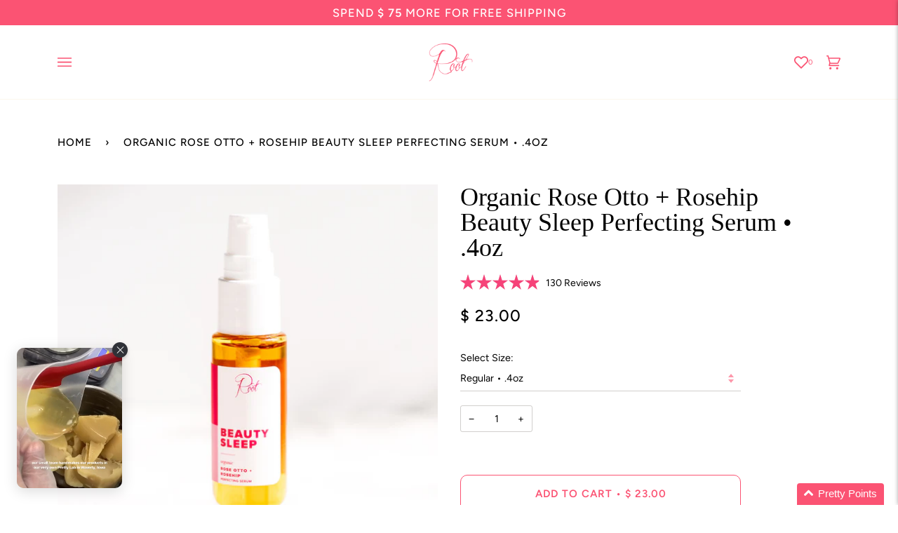

--- FILE ---
content_type: text/html; charset=utf-8
request_url: https://www.rootpretty.com/products/rose-otto-beauty-sleep-perfecting-serum-45oz
body_size: 74146
content:
<!doctype html>
<html class="no-js" lang="en"><head>

    
    
    
    
    
      
      
    
  
<link rel='preconnect dns-prefetch' href='https://api.config-security.com/' crossorigin />
<link rel='preconnect dns-prefetch' href='https://conf.config-security.com/' crossorigin />
<link rel='preconnect dns-prefetch' href='https://whale.camera/' crossorigin />
<script>
/* >> TriplePixel :: start*/
window.TriplePixelData={TripleName:"root-mineral-makeup.myshopify.com",ver:"2.12",plat:"SHOPIFY",isHeadless:false},function(W,H,A,L,E,_,B,N){function O(U,T,P,H,R){void 0===R&&(R=!1),H=new XMLHttpRequest,P?(H.open("POST",U,!0),H.setRequestHeader("Content-Type","text/plain")):H.open("GET",U,!0),H.send(JSON.stringify(P||{})),H.onreadystatechange=function(){4===H.readyState&&200===H.status?(R=H.responseText,U.includes(".txt")?eval(R):P||(N[B]=R)):(299<H.status||H.status<200)&&T&&!R&&(R=!0,O(U,T-1,P))}}if(N=window,!N[H+"sn"]){N[H+"sn"]=1,L=function(){return Date.now().toString(36)+"_"+Math.random().toString(36)};try{A.setItem(H,1+(0|A.getItem(H)||0)),(E=JSON.parse(A.getItem(H+"U")||"[]")).push({u:location.href,r:document.referrer,t:Date.now(),id:L()}),A.setItem(H+"U",JSON.stringify(E))}catch(e){}var i,m,p;A.getItem('"!nC`')||(_=A,A=N,A[H]||(E=A[H]=function(t,e,a){return void 0===a&&(a=[]),"State"==t?E.s:(W=L(),(E._q=E._q||[]).push([W,t,e].concat(a)),W)},E.s="Installed",E._q=[],E.ch=W,B="configSecurityConfModel",N[B]=1,O("https://conf.config-security.com/model",5),i=L(),m=A[atob("c2NyZWVu")],_.setItem("di_pmt_wt",i),p={id:i,action:"profile",avatar:_.getItem("auth-security_rand_salt_"),time:m[atob("d2lkdGg=")]+":"+m[atob("aGVpZ2h0")],host:A.TriplePixelData.TripleName,plat:A.TriplePixelData.plat,url:window.location.href,ref:document.referrer,ver:A.TriplePixelData.ver},O("https://api.config-security.com/event",5,p),O("https://whale.camera/live/dot.txt",5)))}}("","TriplePixel",localStorage);
/* << TriplePixel :: end*/
</script>
<link rel='preconnect dns-prefetch' href='https://triplewhale-pixel.web.app/' crossorigin />
  
     <meta name="facebook-domain-verification" content="oa07wfr2xute0kjb2z9baix73fxydf" />
  <meta charset="utf-8">
  <meta http-equiv="X-UA-Compatible" content="IE=edge,chrome=1">
  <meta name="viewport" content="width=device-width,initial-scale=1">
  <meta name="theme-color" content="#fb5373"><link rel="canonical" href="https://www.rootpretty.com/products/rose-otto-beauty-sleep-perfecting-serum-45oz"><script>
var head = document.head;
var script = document.createElement('script');
script.type = 'text/javascript';
script.src = "https://t.rootpretty.com/v1/lst/universal-script?ph=b47c79095922e665891a150b5d6f70120b7e08a12bcb396b3ccad1b988d7dd7a&tag=!clicked&origin=SHOPIFY&ref_url=" + encodeURI(document.URL) ;
head.appendChild(script);
</script>

    <style>
    .tolstoy-stories {
  display: none !important;
}
  </style>
  
  <!-- ======================= Pipeline Theme V6.1.3 ========================= -->

  <link rel="preconnect" href="https://cdn.shopify.com" crossorigin>
  <link rel="preconnect" href="https://fonts.shopify.com" crossorigin>
  <link rel="preconnect" href="https://monorail-edge.shopifysvc.com" crossorigin>


  <link rel="preload" href="//www.rootpretty.com/cdn/shop/t/113/assets/lazysizes.js?v=111431644619468174291762571889" as="script">
  <link rel="preload" href="//www.rootpretty.com/cdn/shop/t/113/assets/vendor.js?v=159073106423563084681762571889" as="script">
  <link rel="preload" href="//www.rootpretty.com/cdn/shop/t/113/assets/theme.js?v=136040619869227593341762571889" as="script">
  <link rel="preload" href="//www.rootpretty.com/cdn/shop/t/113/assets/theme.css?v=161677539905897896571762571889" as="style">

  <link rel="preload" as="image" 
      href="//www.rootpretty.com/cdn/shop/products/RoseOttoBeautySleep-square_small.png?v=1611764685" 
      srcset="//www.rootpretty.com/cdn/shop/products/RoseOttoBeautySleep-square_550x.png?v=1611764685 550w,"
      sizes="(min-width: 768px), 50vw, 
             100vw">
  <link rel="shortcut icon" href="//www.rootpretty.com/cdn/shop/files/2024_Favicon_32x32.png?v=1705080589" type="image/png"><!-- Title and description ================================================ -->
  
  <title>
    
    Organic Rose Otto + Rosehip Beauty Sleep Perfecting Serum • .4oz&ndash; Root
  </title><meta name="description" content="Our ORGANIC ROSE OTTO + ROSEHIP BEAUTY SLEEP PERFECTING SERUM works to reduce &amp; reverse signs of aging while improving the overall health of your skin, leaving it lightly hydrated &amp; feeling silky soft. #ROOTPRETTY">
  <!-- /snippets/social-meta-tags.liquid --><meta property="og:site_name" content="Root">
<meta property="og:url" content="https://www.rootpretty.com/products/rose-otto-beauty-sleep-perfecting-serum-45oz">
<meta property="og:title" content="Organic Rose Otto + Rosehip Beauty Sleep Perfecting Serum • .4oz">
<meta property="og:type" content="product">
<meta property="og:description" content="Our ORGANIC ROSE OTTO + ROSEHIP BEAUTY SLEEP PERFECTING SERUM works to reduce &amp; reverse signs of aging while improving the overall health of your skin, leaving it lightly hydrated &amp; feeling silky soft. #ROOTPRETTY"><meta property="og:price:amount" content="23.00">
  <meta property="og:price:currency" content="USD">
      <meta property="og:image" content="http://www.rootpretty.com/cdn/shop/products/RoseOttoBeautySleep-square.png?v=1611764685">
      <meta property="og:image:secure_url" content="https://www.rootpretty.com/cdn/shop/products/RoseOttoBeautySleep-square.png?v=1611764685">
      <meta property="og:image:height" content="1080">
      <meta property="og:image:width" content="1080">
      <meta property="og:image" content="http://www.rootpretty.com/cdn/shop/files/Rose_Otto_Beauty_Sleep_Liquid_Gold_This_serum_feels_amazing_I_immediately_see_my_skin_texture_improve_as_soon_as_I_apply_it._When_used_at_night_my_skin_is_still_so_soft_the_next_morni.jpg?v=1727904311">
      <meta property="og:image:secure_url" content="https://www.rootpretty.com/cdn/shop/files/Rose_Otto_Beauty_Sleep_Liquid_Gold_This_serum_feels_amazing_I_immediately_see_my_skin_texture_improve_as_soon_as_I_apply_it._When_used_at_night_my_skin_is_still_so_soft_the_next_morni.jpg?v=1727904311">
      <meta property="og:image:height" content="1080">
      <meta property="og:image:width" content="1080">
      <meta property="og:image" content="http://www.rootpretty.com/cdn/shop/files/Beauty_sleep_2.jpg?v=1728050806">
      <meta property="og:image:secure_url" content="https://www.rootpretty.com/cdn/shop/files/Beauty_sleep_2.jpg?v=1728050806">
      <meta property="og:image:height" content="2000">
      <meta property="og:image:width" content="2000">
<meta property="twitter:image" content="http://www.rootpretty.com/cdn/shop/products/RoseOttoBeautySleep-square_1200x1200.png?v=1611764685">

<meta name="twitter:site" content="@">
<meta name="twitter:card" content="summary_large_image">
<meta name="twitter:title" content="Organic Rose Otto + Rosehip Beauty Sleep Perfecting Serum • .4oz">
<meta name="twitter:description" content="Our ORGANIC ROSE OTTO + ROSEHIP BEAUTY SLEEP PERFECTING SERUM works to reduce &amp; reverse signs of aging while improving the overall health of your skin, leaving it lightly hydrated &amp; feeling silky soft. #ROOTPRETTY">
<!-- CSS ================================================================== -->
  
  <link href="//www.rootpretty.com/cdn/shop/t/113/assets/font-settings.css?v=57284445602006013561762977361" rel="stylesheet" type="text/css" media="all" />

  
<style data-shopify>

:root {
/* ================ Product video ================ */

---color_video_bg: #f2f2f2;


/* ================ Color Variables ================ */

/* === Backgrounds ===*/
---color-bg: #ffffff;
---color-bg-accent: #fbf7ec;

/* === Text colors ===*/
---color-text-dark: #000000;
---color-text: #190f07;
---color-text-light: #5e5751;

/* === Bright color ===*/
---color-primary: #fb5373;
---color-primary-hover: #ff0233;
---color-primary-fade: rgba(251, 83, 115, 0.05);
---color-primary-fade-hover: rgba(251, 83, 115, 0.1);---color-primary-opposite: #ffffff;

/* === Secondary/link Color ===*/
---color-secondary: #fb5373;
---color-secondary-hover: #ff0233;
---color-secondary-fade: rgba(251, 83, 115, 0.05);
---color-secondary-fade-hover: rgba(251, 83, 115, 0.1);---color-secondary-opposite: #000000;

/* === Shades of grey ===*/
---color-a5:  rgba(25, 15, 7, 0.05);
---color-a10: rgba(25, 15, 7, 0.1);
---color-a20: rgba(25, 15, 7, 0.2);
---color-a35: rgba(25, 15, 7, 0.35);
---color-a50: rgba(25, 15, 7, 0.5);
---color-a80: rgba(25, 15, 7, 0.8);
---color-a90: rgba(25, 15, 7, 0.9);
---color-a95: rgba(25, 15, 7, 0.95);


/* ================ Inverted Color Variables ================ */

---inverse-bg: #fb5373;
---inverse-bg-accent: #fbf7ec;

/* === Text colors ===*/
---inverse-text-dark: #7d4b23;
---inverse-text: #190f07;
---inverse-text-light: #5d2327;

/* === Bright color ===*/
---inverse-primary: #fb5373;
---inverse-primary-hover: #ff0233;
---inverse-primary-fade: rgba(251, 83, 115, 0.05);
---inverse-primary-fade-hover: rgba(251, 83, 115, 0.1);---inverse-primary-opposite: #000000;


/* === Second Color ===*/
---inverse-secondary: #fb5373;
---inverse-secondary-hover: #ff0233;
---inverse-secondary-fade: rgba(251, 83, 115, 0.05);
---inverse-secondary-fade-hover: rgba(251, 83, 115, 0.1);---inverse-secondary-opposite: #000000;


/* === Shades of grey ===*/
---inverse-a5:  rgba(25, 15, 7, 0.05);
---inverse-a10: rgba(25, 15, 7, 0.1);
---inverse-a20: rgba(25, 15, 7, 0.2);
---inverse-a35: rgba(25, 15, 7, 0.3);
---inverse-a80: rgba(25, 15, 7, 0.8);
---inverse-a90: rgba(25, 15, 7, 0.9);
---inverse-a95: rgba(25, 15, 7, 0.95);


/* === Account Bar ===*/
---color-announcement-bg: #fb5373;
---color-announcement-text: #ffffff;

/* === Nav and dropdown link background ===*/
---color-nav: #ffffff;
---color-nav-text: #fb5373;
---color-nav-border: #fbf7ec;
---color-nav-a10: rgba(251, 83, 115, 0.1);
---color-nav-a50: rgba(251, 83, 115, 0.5);

/* === Site Footer ===*/
---color-footer-bg: #fbf7ec;
---color-footer-text: #190f07;
---color-footer-a5: rgba(25, 15, 7, 0.05);
---color-footer-a15: rgba(25, 15, 7, 0.15);
---color-footer-a90: rgba(25, 15, 7, 0.9);

/* === Products ===*/
---product-grid-aspect-ratio: 100%;

/* === Product badges ===*/
---color-badge: #fb5373;
---color-badge-text: #ffffff;

/* === disabled form colors ===*/
---color-disabled-bg: #e8e7e6;
---color-disabled-text: #afaba8;

---inverse-disabled-bg: #e44c68;
---inverse-disabled-text: #ac3b4d;

/* === Button Radius === */
---button-radius: 10px;


/* ================ Typography ================ */

---font-stack-body: Figtree, sans-serif;
---font-style-body: normal;
---font-weight-body: 400;
---font-weight-body-bold: 500;
---font-adjust-body: 1.0;

---font-stack-heading: "New York", Iowan Old Style, Apple Garamond, Baskerville, Times New Roman, Droid Serif, Times, Source Serif Pro, serif, Apple Color Emoji, Segoe UI Emoji, Segoe UI Symbol;
---font-style-heading: normal;
---font-weight-heading: 400;
---font-weight-heading-bold: 700;
---font-adjust-heading: 1.15;

  ---font-heading-space: initial;
  ---font-heading-caps: initial;


---font-stack-accent: Figtree, Iowan Old Style, Apple Garamond, Baskerville, Times New Roman, Droid Serif, Times, Source Serif Pro, serif, Apple Color Emoji, Segoe UI Emoji, Segoe UI Symbol;
---font-style-accent: normal;
---font-weight-accent: 500;
---font-weight-accent-bold: 600;
---font-adjust-accent: 1.25;

---ico-select: url('//www.rootpretty.com/cdn/shop/t/113/assets/ico-select.svg?v=117084072915841274761762571889');

---url-zoom: url('//www.rootpretty.com/cdn/shop/t/113/assets/cursor-zoom.svg?v=40279827227797072861762571889');
---url-zoom-2x: url('//www.rootpretty.com/cdn/shop/t/113/assets/cursor-zoom-2x.svg?v=58792447526703209851762571889');


  

---color-text-dark: #000000;
---color-text:#000000;
---color-text-light: #190f07;

---inverse-text-dark: #a4632e;
---inverse-text: #7d4b23;
---inverse-text-light: #190f07;  


}

</style>

  <link href="//www.rootpretty.com/cdn/shop/t/113/assets/theme.css?v=161677539905897896571762571889" rel="stylesheet" type="text/css" media="all" />

  <script>
    document.documentElement.className = document.documentElement.className.replace('no-js', 'js');
    let root = '/';
    if (root[root.length - 1] !== '/') {
      root = `${root}/`;
    }
    var theme = {
      routes: {
        root_url: root,
        cart: '/cart',
        cart_add_url: '/cart/add',
        product_recommendations_url: '/recommendations/products'
      },
      assets: {
        photoswipe: '//www.rootpretty.com/cdn/shop/t/113/assets/photoswipe.js?v=92904272307011895101762571889',
        smoothscroll: '//www.rootpretty.com/cdn/shop/t/113/assets/smoothscroll.js?v=37906625415260927261762571889',
        swatches: '//www.rootpretty.com/cdn/shop/t/113/assets/swatches.json?v=92783040660420222221762571889',
        noImage: '//www.rootpretty.com/cdn/shopifycloud/storefront/assets/no-image-2048-a2addb12.gif',
        base: '//www.rootpretty.com/cdn/shop/t/113/assets/'
      },
      strings: {
        swatchesKey: "Color, Colour, Shade, Shades, SELECT YOUR PRETTY BOOSTER+ SHADE:, Design",     
        addToCart: "Add to Cart",
        estimateShipping: "Estimate shipping",
        noShippingAvailable: "We do not ship to this destination.",
        free: "Free",
        from: "From",
        preOrder: "Pre-order",
        soldOut: "Sold Out",
        sale: "Sale",
        subscription: "Subscription",
        unavailable: "Unavailable",
        unitPrice: "Unit price",
        unitPriceSeparator: "per",        
        stockout: "All available stock is in cart",
        products: "Products",
        pages: "Pages",
        collections: "Collections",
        resultsFor: "Results for",
        noResultsFor: "No results for",
        articles: "Articles"
      },
      settings: {
        badge_sale_type: "dollar",
        search_products: true,
        search_collections: false,
        search_pages: false,
        search_articles: false,
        animate_hover: false,
        animate_scroll: false
      },
      info: {
        name: 'pipeline'
      },
      moneyFormat: "$ {{amount}}",
      version: '6.1.3'
    }
    let windowInnerHeight = window.innerHeight;
    document.documentElement.style.setProperty('--full-screen', `${windowInnerHeight}px`);
    document.documentElement.style.setProperty('--three-quarters', `${windowInnerHeight * 0.75}px`);
    document.documentElement.style.setProperty('--two-thirds', `${windowInnerHeight * 0.66}px`);
    document.documentElement.style.setProperty('--one-half', `${windowInnerHeight * 0.5}px`);
    document.documentElement.style.setProperty('--one-third', `${windowInnerHeight * 0.33}px`);
    document.documentElement.style.setProperty('--one-fifth', `${windowInnerHeight * 0.2}px`);

    window.lazySizesConfig = window.lazySizesConfig || {};
    window.lazySizesConfig.loadHidden = false;
  </script><!-- Theme Javascript ============================================================== -->
  <script src="//www.rootpretty.com/cdn/shop/t/113/assets/lazysizes.js?v=111431644619468174291762571889" async="async"></script>
  <script src="//www.rootpretty.com/cdn/shop/t/113/assets/vendor.js?v=159073106423563084681762571889" defer="defer"></script>
  <script src="//www.rootpretty.com/cdn/shop/t/113/assets/theme.js?v=136040619869227593341762571889" defer="defer"></script>

  <script>
    (function () {
      function onPageShowEvents() {
        if ('requestIdleCallback' in window) {
          requestIdleCallback(initCartEvent)
        } else {
          initCartEvent()
        }
        function initCartEvent(){
          document.documentElement.dispatchEvent(new CustomEvent('theme:cart:init', {
            bubbles: true
          }));
        }
      };
      window.onpageshow = onPageShowEvents;
    })();
  </script>

  <script type="text/javascript">
    if (window.MSInputMethodContext && document.documentMode) {
      var scripts = document.getElementsByTagName('script')[0];
      var polyfill = document.createElement("script");
      polyfill.defer = true;
      polyfill.src = "//www.rootpretty.com/cdn/shop/t/113/assets/ie11.js?v=144489047535103983231762571889";

      scripts.parentNode.insertBefore(polyfill, scripts);
    }
  </script>

  <!-- Shopify app scripts =========================================================== -->
  <script>window.performance && window.performance.mark && window.performance.mark('shopify.content_for_header.start');</script><meta name="facebook-domain-verification" content="oa07wfr2xute0kjb2z9baix73fxydf">
<meta name="google-site-verification" content="DlmHyEoqCHMGXhmMc28tdMsmO-IIfohe3VYNKt4D6Kw">
<meta id="shopify-digital-wallet" name="shopify-digital-wallet" content="/3874965/digital_wallets/dialog">
<meta name="shopify-checkout-api-token" content="96667be8d7f077d16d8ab1be188b1e5c">
<meta id="in-context-paypal-metadata" data-shop-id="3874965" data-venmo-supported="false" data-environment="production" data-locale="en_US" data-paypal-v4="true" data-currency="USD">
<link rel="alternate" type="application/json+oembed" href="https://www.rootpretty.com/products/rose-otto-beauty-sleep-perfecting-serum-45oz.oembed">
<script async="async" src="/checkouts/internal/preloads.js?locale=en-US"></script>
<link rel="preconnect" href="https://shop.app" crossorigin="anonymous">
<script async="async" src="https://shop.app/checkouts/internal/preloads.js?locale=en-US&shop_id=3874965" crossorigin="anonymous"></script>
<script id="apple-pay-shop-capabilities" type="application/json">{"shopId":3874965,"countryCode":"US","currencyCode":"USD","merchantCapabilities":["supports3DS"],"merchantId":"gid:\/\/shopify\/Shop\/3874965","merchantName":"Root","requiredBillingContactFields":["postalAddress","email","phone"],"requiredShippingContactFields":["postalAddress","email","phone"],"shippingType":"shipping","supportedNetworks":["visa","masterCard","amex","discover","elo","jcb"],"total":{"type":"pending","label":"Root","amount":"1.00"},"shopifyPaymentsEnabled":true,"supportsSubscriptions":true}</script>
<script id="shopify-features" type="application/json">{"accessToken":"96667be8d7f077d16d8ab1be188b1e5c","betas":["rich-media-storefront-analytics"],"domain":"www.rootpretty.com","predictiveSearch":true,"shopId":3874965,"locale":"en"}</script>
<script>var Shopify = Shopify || {};
Shopify.shop = "root-mineral-makeup.myshopify.com";
Shopify.locale = "en";
Shopify.currency = {"active":"USD","rate":"1.0"};
Shopify.country = "US";
Shopify.theme = {"name":"Black Friday End","id":182456549740,"schema_name":"Pipeline","schema_version":"6.1.3","theme_store_id":739,"role":"main"};
Shopify.theme.handle = "null";
Shopify.theme.style = {"id":null,"handle":null};
Shopify.cdnHost = "www.rootpretty.com/cdn";
Shopify.routes = Shopify.routes || {};
Shopify.routes.root = "/";</script>
<script type="module">!function(o){(o.Shopify=o.Shopify||{}).modules=!0}(window);</script>
<script>!function(o){function n(){var o=[];function n(){o.push(Array.prototype.slice.apply(arguments))}return n.q=o,n}var t=o.Shopify=o.Shopify||{};t.loadFeatures=n(),t.autoloadFeatures=n()}(window);</script>
<script>
  window.ShopifyPay = window.ShopifyPay || {};
  window.ShopifyPay.apiHost = "shop.app\/pay";
  window.ShopifyPay.redirectState = null;
</script>
<script id="shop-js-analytics" type="application/json">{"pageType":"product"}</script>
<script defer="defer" async type="module" src="//www.rootpretty.com/cdn/shopifycloud/shop-js/modules/v2/client.init-shop-cart-sync_IZsNAliE.en.esm.js"></script>
<script defer="defer" async type="module" src="//www.rootpretty.com/cdn/shopifycloud/shop-js/modules/v2/chunk.common_0OUaOowp.esm.js"></script>
<script type="module">
  await import("//www.rootpretty.com/cdn/shopifycloud/shop-js/modules/v2/client.init-shop-cart-sync_IZsNAliE.en.esm.js");
await import("//www.rootpretty.com/cdn/shopifycloud/shop-js/modules/v2/chunk.common_0OUaOowp.esm.js");

  window.Shopify.SignInWithShop?.initShopCartSync?.({"fedCMEnabled":true,"windoidEnabled":true});

</script>
<script defer="defer" async type="module" src="//www.rootpretty.com/cdn/shopifycloud/shop-js/modules/v2/client.payment-terms_CNlwjfZz.en.esm.js"></script>
<script defer="defer" async type="module" src="//www.rootpretty.com/cdn/shopifycloud/shop-js/modules/v2/chunk.common_0OUaOowp.esm.js"></script>
<script defer="defer" async type="module" src="//www.rootpretty.com/cdn/shopifycloud/shop-js/modules/v2/chunk.modal_CGo_dVj3.esm.js"></script>
<script type="module">
  await import("//www.rootpretty.com/cdn/shopifycloud/shop-js/modules/v2/client.payment-terms_CNlwjfZz.en.esm.js");
await import("//www.rootpretty.com/cdn/shopifycloud/shop-js/modules/v2/chunk.common_0OUaOowp.esm.js");
await import("//www.rootpretty.com/cdn/shopifycloud/shop-js/modules/v2/chunk.modal_CGo_dVj3.esm.js");

  
</script>
<script>
  window.Shopify = window.Shopify || {};
  if (!window.Shopify.featureAssets) window.Shopify.featureAssets = {};
  window.Shopify.featureAssets['shop-js'] = {"shop-cart-sync":["modules/v2/client.shop-cart-sync_DLOhI_0X.en.esm.js","modules/v2/chunk.common_0OUaOowp.esm.js"],"init-fed-cm":["modules/v2/client.init-fed-cm_C6YtU0w6.en.esm.js","modules/v2/chunk.common_0OUaOowp.esm.js"],"shop-button":["modules/v2/client.shop-button_BCMx7GTG.en.esm.js","modules/v2/chunk.common_0OUaOowp.esm.js"],"shop-cash-offers":["modules/v2/client.shop-cash-offers_BT26qb5j.en.esm.js","modules/v2/chunk.common_0OUaOowp.esm.js","modules/v2/chunk.modal_CGo_dVj3.esm.js"],"init-windoid":["modules/v2/client.init-windoid_B9PkRMql.en.esm.js","modules/v2/chunk.common_0OUaOowp.esm.js"],"init-shop-email-lookup-coordinator":["modules/v2/client.init-shop-email-lookup-coordinator_DZkqjsbU.en.esm.js","modules/v2/chunk.common_0OUaOowp.esm.js"],"shop-toast-manager":["modules/v2/client.shop-toast-manager_Di2EnuM7.en.esm.js","modules/v2/chunk.common_0OUaOowp.esm.js"],"shop-login-button":["modules/v2/client.shop-login-button_BtqW_SIO.en.esm.js","modules/v2/chunk.common_0OUaOowp.esm.js","modules/v2/chunk.modal_CGo_dVj3.esm.js"],"avatar":["modules/v2/client.avatar_BTnouDA3.en.esm.js"],"pay-button":["modules/v2/client.pay-button_CWa-C9R1.en.esm.js","modules/v2/chunk.common_0OUaOowp.esm.js"],"init-shop-cart-sync":["modules/v2/client.init-shop-cart-sync_IZsNAliE.en.esm.js","modules/v2/chunk.common_0OUaOowp.esm.js"],"init-customer-accounts":["modules/v2/client.init-customer-accounts_DenGwJTU.en.esm.js","modules/v2/client.shop-login-button_BtqW_SIO.en.esm.js","modules/v2/chunk.common_0OUaOowp.esm.js","modules/v2/chunk.modal_CGo_dVj3.esm.js"],"init-shop-for-new-customer-accounts":["modules/v2/client.init-shop-for-new-customer-accounts_JdHXxpS9.en.esm.js","modules/v2/client.shop-login-button_BtqW_SIO.en.esm.js","modules/v2/chunk.common_0OUaOowp.esm.js","modules/v2/chunk.modal_CGo_dVj3.esm.js"],"init-customer-accounts-sign-up":["modules/v2/client.init-customer-accounts-sign-up_D6__K_p8.en.esm.js","modules/v2/client.shop-login-button_BtqW_SIO.en.esm.js","modules/v2/chunk.common_0OUaOowp.esm.js","modules/v2/chunk.modal_CGo_dVj3.esm.js"],"checkout-modal":["modules/v2/client.checkout-modal_C_ZQDY6s.en.esm.js","modules/v2/chunk.common_0OUaOowp.esm.js","modules/v2/chunk.modal_CGo_dVj3.esm.js"],"shop-follow-button":["modules/v2/client.shop-follow-button_XetIsj8l.en.esm.js","modules/v2/chunk.common_0OUaOowp.esm.js","modules/v2/chunk.modal_CGo_dVj3.esm.js"],"lead-capture":["modules/v2/client.lead-capture_DvA72MRN.en.esm.js","modules/v2/chunk.common_0OUaOowp.esm.js","modules/v2/chunk.modal_CGo_dVj3.esm.js"],"shop-login":["modules/v2/client.shop-login_ClXNxyh6.en.esm.js","modules/v2/chunk.common_0OUaOowp.esm.js","modules/v2/chunk.modal_CGo_dVj3.esm.js"],"payment-terms":["modules/v2/client.payment-terms_CNlwjfZz.en.esm.js","modules/v2/chunk.common_0OUaOowp.esm.js","modules/v2/chunk.modal_CGo_dVj3.esm.js"]};
</script>
<script>(function() {
  var isLoaded = false;
  function asyncLoad() {
    if (isLoaded) return;
    isLoaded = true;
    var urls = ["https:\/\/impower.solutions\/static\/js\/ol_sms_box_min.js?mm_id=1u070nmvw80ho\u0026v=1.5.15\u0026shop=root-mineral-makeup.myshopify.com","https:\/\/api.fastbundle.co\/scripts\/src.js?shop=root-mineral-makeup.myshopify.com","https:\/\/assets.tapcart.com\/__tc-ck-loader\/index.js?appId=GPa8oCwDW2\u0026environment=production\u0026shop=root-mineral-makeup.myshopify.com","https:\/\/static.rechargecdn.com\/assets\/js\/widget.min.js?shop=root-mineral-makeup.myshopify.com","https:\/\/cdn.tapcart.com\/webbridge-sdk\/webbridge.umd.js?shop=root-mineral-makeup.myshopify.com","\/\/backinstock.useamp.com\/widget\/16996_1767154404.js?category=bis\u0026v=6\u0026shop=root-mineral-makeup.myshopify.com","https:\/\/searchanise-ef84.kxcdn.com\/widgets\/shopify\/init.js?a=5C7e8q4S7v\u0026shop=root-mineral-makeup.myshopify.com"];
    for (var i = 0; i < urls.length; i++) {
      var s = document.createElement('script');
      s.type = 'text/javascript';
      s.async = true;
      s.src = urls[i];
      var x = document.getElementsByTagName('script')[0];
      x.parentNode.insertBefore(s, x);
    }
  };
  if(window.attachEvent) {
    window.attachEvent('onload', asyncLoad);
  } else {
    window.addEventListener('load', asyncLoad, false);
  }
})();</script>
<script id="__st">var __st={"a":3874965,"offset":-21600,"reqid":"c59cbf37-def2-4f8f-9321-36b9c9d3fad9-1768548498","pageurl":"www.rootpretty.com\/products\/rose-otto-beauty-sleep-perfecting-serum-45oz","u":"7da76bdeecdd","p":"product","rtyp":"product","rid":2030113652801};</script>
<script>window.ShopifyPaypalV4VisibilityTracking = true;</script>
<script id="captcha-bootstrap">!function(){'use strict';const t='contact',e='account',n='new_comment',o=[[t,t],['blogs',n],['comments',n],[t,'customer']],c=[[e,'customer_login'],[e,'guest_login'],[e,'recover_customer_password'],[e,'create_customer']],r=t=>t.map((([t,e])=>`form[action*='/${t}']:not([data-nocaptcha='true']) input[name='form_type'][value='${e}']`)).join(','),a=t=>()=>t?[...document.querySelectorAll(t)].map((t=>t.form)):[];function s(){const t=[...o],e=r(t);return a(e)}const i='password',u='form_key',d=['recaptcha-v3-token','g-recaptcha-response','h-captcha-response',i],f=()=>{try{return window.sessionStorage}catch{return}},m='__shopify_v',_=t=>t.elements[u];function p(t,e,n=!1){try{const o=window.sessionStorage,c=JSON.parse(o.getItem(e)),{data:r}=function(t){const{data:e,action:n}=t;return t[m]||n?{data:e,action:n}:{data:t,action:n}}(c);for(const[e,n]of Object.entries(r))t.elements[e]&&(t.elements[e].value=n);n&&o.removeItem(e)}catch(o){console.error('form repopulation failed',{error:o})}}const l='form_type',E='cptcha';function T(t){t.dataset[E]=!0}const w=window,h=w.document,L='Shopify',v='ce_forms',y='captcha';let A=!1;((t,e)=>{const n=(g='f06e6c50-85a8-45c8-87d0-21a2b65856fe',I='https://cdn.shopify.com/shopifycloud/storefront-forms-hcaptcha/ce_storefront_forms_captcha_hcaptcha.v1.5.2.iife.js',D={infoText:'Protected by hCaptcha',privacyText:'Privacy',termsText:'Terms'},(t,e,n)=>{const o=w[L][v],c=o.bindForm;if(c)return c(t,g,e,D).then(n);var r;o.q.push([[t,g,e,D],n]),r=I,A||(h.body.append(Object.assign(h.createElement('script'),{id:'captcha-provider',async:!0,src:r})),A=!0)});var g,I,D;w[L]=w[L]||{},w[L][v]=w[L][v]||{},w[L][v].q=[],w[L][y]=w[L][y]||{},w[L][y].protect=function(t,e){n(t,void 0,e),T(t)},Object.freeze(w[L][y]),function(t,e,n,w,h,L){const[v,y,A,g]=function(t,e,n){const i=e?o:[],u=t?c:[],d=[...i,...u],f=r(d),m=r(i),_=r(d.filter((([t,e])=>n.includes(e))));return[a(f),a(m),a(_),s()]}(w,h,L),I=t=>{const e=t.target;return e instanceof HTMLFormElement?e:e&&e.form},D=t=>v().includes(t);t.addEventListener('submit',(t=>{const e=I(t);if(!e)return;const n=D(e)&&!e.dataset.hcaptchaBound&&!e.dataset.recaptchaBound,o=_(e),c=g().includes(e)&&(!o||!o.value);(n||c)&&t.preventDefault(),c&&!n&&(function(t){try{if(!f())return;!function(t){const e=f();if(!e)return;const n=_(t);if(!n)return;const o=n.value;o&&e.removeItem(o)}(t);const e=Array.from(Array(32),(()=>Math.random().toString(36)[2])).join('');!function(t,e){_(t)||t.append(Object.assign(document.createElement('input'),{type:'hidden',name:u})),t.elements[u].value=e}(t,e),function(t,e){const n=f();if(!n)return;const o=[...t.querySelectorAll(`input[type='${i}']`)].map((({name:t})=>t)),c=[...d,...o],r={};for(const[a,s]of new FormData(t).entries())c.includes(a)||(r[a]=s);n.setItem(e,JSON.stringify({[m]:1,action:t.action,data:r}))}(t,e)}catch(e){console.error('failed to persist form',e)}}(e),e.submit())}));const S=(t,e)=>{t&&!t.dataset[E]&&(n(t,e.some((e=>e===t))),T(t))};for(const o of['focusin','change'])t.addEventListener(o,(t=>{const e=I(t);D(e)&&S(e,y())}));const B=e.get('form_key'),M=e.get(l),P=B&&M;t.addEventListener('DOMContentLoaded',(()=>{const t=y();if(P)for(const e of t)e.elements[l].value===M&&p(e,B);[...new Set([...A(),...v().filter((t=>'true'===t.dataset.shopifyCaptcha))])].forEach((e=>S(e,t)))}))}(h,new URLSearchParams(w.location.search),n,t,e,['guest_login'])})(!0,!0)}();</script>
<script integrity="sha256-4kQ18oKyAcykRKYeNunJcIwy7WH5gtpwJnB7kiuLZ1E=" data-source-attribution="shopify.loadfeatures" defer="defer" src="//www.rootpretty.com/cdn/shopifycloud/storefront/assets/storefront/load_feature-a0a9edcb.js" crossorigin="anonymous"></script>
<script crossorigin="anonymous" defer="defer" src="//www.rootpretty.com/cdn/shopifycloud/storefront/assets/shopify_pay/storefront-65b4c6d7.js?v=20250812"></script>
<script data-source-attribution="shopify.dynamic_checkout.dynamic.init">var Shopify=Shopify||{};Shopify.PaymentButton=Shopify.PaymentButton||{isStorefrontPortableWallets:!0,init:function(){window.Shopify.PaymentButton.init=function(){};var t=document.createElement("script");t.src="https://www.rootpretty.com/cdn/shopifycloud/portable-wallets/latest/portable-wallets.en.js",t.type="module",document.head.appendChild(t)}};
</script>
<script data-source-attribution="shopify.dynamic_checkout.buyer_consent">
  function portableWalletsHideBuyerConsent(e){var t=document.getElementById("shopify-buyer-consent"),n=document.getElementById("shopify-subscription-policy-button");t&&n&&(t.classList.add("hidden"),t.setAttribute("aria-hidden","true"),n.removeEventListener("click",e))}function portableWalletsShowBuyerConsent(e){var t=document.getElementById("shopify-buyer-consent"),n=document.getElementById("shopify-subscription-policy-button");t&&n&&(t.classList.remove("hidden"),t.removeAttribute("aria-hidden"),n.addEventListener("click",e))}window.Shopify?.PaymentButton&&(window.Shopify.PaymentButton.hideBuyerConsent=portableWalletsHideBuyerConsent,window.Shopify.PaymentButton.showBuyerConsent=portableWalletsShowBuyerConsent);
</script>
<script data-source-attribution="shopify.dynamic_checkout.cart.bootstrap">document.addEventListener("DOMContentLoaded",(function(){function t(){return document.querySelector("shopify-accelerated-checkout-cart, shopify-accelerated-checkout")}if(t())Shopify.PaymentButton.init();else{new MutationObserver((function(e,n){t()&&(Shopify.PaymentButton.init(),n.disconnect())})).observe(document.body,{childList:!0,subtree:!0})}}));
</script>
<link id="shopify-accelerated-checkout-styles" rel="stylesheet" media="screen" href="https://www.rootpretty.com/cdn/shopifycloud/portable-wallets/latest/accelerated-checkout-backwards-compat.css" crossorigin="anonymous">
<style id="shopify-accelerated-checkout-cart">
        #shopify-buyer-consent {
  margin-top: 1em;
  display: inline-block;
  width: 100%;
}

#shopify-buyer-consent.hidden {
  display: none;
}

#shopify-subscription-policy-button {
  background: none;
  border: none;
  padding: 0;
  text-decoration: underline;
  font-size: inherit;
  cursor: pointer;
}

#shopify-subscription-policy-button::before {
  box-shadow: none;
}

      </style>

<script>window.performance && window.performance.mark && window.performance.mark('shopify.content_for_header.end');</script>
  <script>
  !function(t,n){var e=n.loyaltylion||[];if(!e.isLoyaltyLion){n.loyaltylion=e,void 0===n.lion&&(n.lion=e),e.version=2,e.isLoyaltyLion=!0;var o=n.URLSearchParams,i=n.sessionStorage,r="ll_loader_revision",a=(new Date).toISOString().replace(/-/g,""),s="function"==typeof o?function(){try{var t=new o(n.location.search).get(r);return t&&i.setItem(r,t),i.getItem(r)}catch(t){return""}}():null;c("https://sdk.loyaltylion.net/static/2/"+a.slice(0,8)+"/loader"+(s?"-"+s:"")+".js");var l=!1;e.init=function(t){if(l)throw new Error("Cannot call lion.init more than once");l=!0;var n=e._token=t.token;if(!n)throw new Error("Token must be supplied to lion.init");var o=[];function i(t,n){t[n]=function(){o.push([n,Array.prototype.slice.call(arguments,0)])}}"_push configure bootstrap shutdown on removeListener authenticateCustomer".split(" ").forEach(function(t){i(e,t)}),c("https://sdk.loyaltylion.net/sdk/start/"+a.slice(0,11)+"/"+n+".js"),e._initData=t,e._buffer=o}}function c(n){var e=t.getElementsByTagName("script")[0],o=t.createElement("script");o.src=n,o.crossOrigin="",e.parentNode.insertBefore(o,e)}}(document,window);

  
    
      loyaltylion.init({ token: "f02cff9cab46ac7c9bf1eb7a8ee54a5e" });
    
  
</script>
  
  
<!-- "snippets/sca-quick-view-init.liquid" was not rendered, the associated app was uninstalled -->
 

<script id="sca_fg_cart_ShowGiftAsProductTemplate" type="text/template">
  
  <div class="item not-sca-qv" id="sca-freegift-{{productID}}">
    <a class="close_box" style="display: none;position: absolute;top:5px;right: 10px;font-size: 22px;font-weight: bold;cursor: pointer;text-decoration:none;color: #aaa;">×</a>
    <a href="/products/{{productHandle}}" target="_blank"><img style="margin-left: auto; margin-right: auto; width: 50%;" class="lazyOwl" data-src="{{productImageURL}}"></a>
    <div class="sca-product-shop">
      <div class="review-summary3">
        <div class="yotpo bottomLine" style="text-align:center"
          data-product-id="{{productID}}"
          data-product-models="{{productID}}"
          data-name="{{productTitle}}"
          data-url="/products/{{productHandle}}">
        </div>
      </div>
      <div class="f-fix"><span class="sca-product-title" style="white-space: nowrap;color:#000;{{showfgTitle}}">{{productTitle}}</span>
          <div id="product-variants-{{productID}}">
            <div class="sca-price" id="price-field-{{productID}}">
              <span class="sca-old-price">{{variant_compare_at_price}}</span>
              <span class="sca-special-price">{{variant_price}}</span>
            </div>
            <div id="stay-content-sca-freegift-{{productID}}" class="sca-fg-cart-item">
              <a class="close_box" style="display: none;position: absolute;top:5px;right: 10px;font-size: 22px;font-weight: bold;cursor: pointer;text-decoration:none;color: #aaa;">×</a>
              <select id="product-select-{{productID}}" name="id" style="display: none">
                {{optionVariantData}}
              </select>
            </div>
          </div>
          <button type='button' id="sca-btn-select-{{productID}}" class="sca-button" onclick="onclickSelect_{{productID}}();"><span>{{SelectButton}}</span></button>
          <button type='button' id="sca-btn-{{productID}}" class="sca-button" style="display: none"><span>{{AddToCartButton}}</span></button>
      </div>
    </div>
  </div>
  
</script>
<script id = "sca_fg_cart_ShowGiftAsProductScriptTemplate" type="text/template">
  
  
    var selectCallback_{{productID}}=function(t,a){if(t?(t.available?(SECOMAPP.jQuery("#sca-btn-{{productID}}").removeClass("disabled").removeAttr("disabled").html("<span>{{AddToCartButton}}</span>").fadeTo(200,1),SECOMAPP.jQuery("#sca-btn-{{productID}}").unbind("click"),SECOMAPP.jQuery("#sca-btn-{{productID}}").click(SECOMAPP.jQuery.proxy(function(){SECOMAPP.addGiftToCart(t.id,1)},t))):SECOMAPP.jQuery("#sca-btn-{{productID}}").html("<span>{{UnavailableButton}}</span>").addClass("disabled").attr("disabled","disabled").fadeTo(200,.5),t.compare_at_price>t.price?SECOMAPP.jQuery("#price-field-{{productID}}").html("<span class='sca-old-price'>"+SECOMAPP.formatMoney(t.compare_at_price)+"</span>&nbsp;<s class='sca-special-price'>"+SECOMAPP.formatMoney(t.price)+"</s>"):SECOMAPP.jQuery("#price-field-{{productID}}").html("<span class='sca-special-price'>"+SECOMAPP.formatMoney(t.price)+"</span>")):SECOMAPP.jQuery("#sca-btn-{{productID}}").html("<span>{{UnavailableButton}}</span>").addClass("disabled").attr("disabled","disabled").fadeTo(200,.5),t&&t.featured_image){var e=SECOMAPP.jQuery("#sca-freegift-{{productID}} img"),_=t.featured_image,c=e[0];Shopify.Image.switchImage(_,c,function(t,a,e){SECOMAPP.jQuery(e).parents("a").attr("href",t),SECOMAPP.jQuery(e).attr("src",t)})}},onclickSelect_{{productID}}=function(t){SECOMAPP.jQuery.getJSON("/products/{{productHandle}}.js",{_:(new Date).getTime()},function(t){SECOMAPP.jQuery(".owl-item #sca-freegift-{{productID}} span.sca-product-title").html(t.title);var e=[];SECOMAPP.jQuery.each(t.options,function(t,a){e[t]=a.name}),t.options=e;for(var a={{variantsGiftList}},_={{mainVariantsList}},c=t.variants.length-1;-1<c;c--)a.indexOf(t.variants[c].id)<0&&_.indexOf(t.variants[c].id)<0&&t.variants.splice(c,1);for(var o=_.length-1;-1<o;o--){var i=a[o],r=_[o],n=-1,s=-1;for(c=t.variants.length-1;-1<c;c--)t.variants[c].id==i?n=c:t.variants[c].id==r&&(s=c);-1<n&&-1<s&n!==s?("undefined"!=typeof SECOMAPP&&void 0!==SECOMAPP.fgsettings&&!0===SECOMAPP.fgsettings.sca_sync_gift&&void 0!==SECOMAPP.fgsettings.sca_fg_gift_variant_quantity_format&&"equal_original_inventory"===SECOMAPP.fgsettings.sca_fg_gift_variant_quantity_format&&(t.variants[n].available=t.variants[s].available,t.variants[n].inventory_management=t.variants[s].inventory_management),t.variants[n].option1=t.variants[s].option1,t.variants[n].options[0].name=t.variants[s].options[0].name,t.variants[n].options[1]&&(t.variants[n].options[1].name=t.variants[s].options[1].name,t.variants[n].option2=t.variants[s].option2),t.variants[n].options[2]&&(t.variants[n].options[2].name=t.variants[s].options[2].name,t.variants[n].option3=t.variants[s].option3),t.variants[n].title=t.variants[s].title,t.variants[n].name=t.variants[s].name,t.variants[n].public_title=t.variants[s].public_title,t.variants.splice(s,1)):(t.variants[s].id=i,t.variants[s].compare_at_price||(t.variants[s].compare_at_price=t.variants[s].price),t.variants[s].price=SECOMAPP.fgdata.giftid_price_mapping[i])}SECOMAPP.jQuery("#sca-btn-select-{{productID}}").hide(),SECOMAPP.jQuery("#product-select-{{productID}}").show(),SECOMAPP.jQuery("#sca-btn-{{productID}}").show(),SECOMAPP.jQuery("#stay-content-sca-freegift-{{productID}} .close_box").show(),SECOMAPP.jQuery("#stay-content-sca-freegift-{{productID}} .close_box").click(function(){SECOMAPP.jQuery("#stay-content-sca-freegift-{{productID}}").hide(),SECOMAPP.jQuery("#sca-btn-{{productID}}").hide(),SECOMAPP.jQuery("#sca-btn-select-{{productID}}").show()}),onclickSelect_{{productID}}=function(){SECOMAPP.jQuery("#stay-content-sca-freegift-{{productID}}").show(),SECOMAPP.jQuery("#sca-btn-{{productID}}").show(),SECOMAPP.jQuery("#sca-btn-select-{{productID}}").hide()},1==t.variants.length?(-1!==t.variants[0].title.indexOf("Default")&&SECOMAPP.jQuery("#sca-freegift-{{productID}} .selector-wrapper").hide(),1==t.variants[0].available&&(SECOMAPP.jQuery("#sca-btn-{{productID}}").show(),SECOMAPP.jQuery("#sca-btn-select-{{productID}}").hide(),SECOMAPP.jQuery("#sca-btn-{{productID}}").removeClass("disabled").removeAttr("disabled").html("<span>{{AddToCartButton}}</span>").fadeTo(200,1),SECOMAPP.jQuery("#sca-btn-{{productID}}").unbind("click"),SECOMAPP.jQuery("#sca-btn-{{productID}}").click(SECOMAPP.jQuery.proxy(function(){SECOMAPP.addGiftToCart(t.variants[0].id,1)},t)))):(new Shopify.OptionSelectors("product-select-{{productID}}",{product:t,onVariantSelected:selectCallback_{{productID}},enableHistoryState:!0}),SECOMAPP.jQuery("#stay-content-sca-freegift-{{productID}}").show(),SECOMAPP.jQuery("#stay-content-sca-freegift-{{productID}}").focus())})};1=={{variantsGiftList}}.length&&onclickSelect_{{productID}}();
  
</script>

<script id="sca_fg_cart_ShowGiftAsVariantTemplate" type="text/template">
  
  <div class="item not-sca-qv" id="sca-freegift-{{variantID}}">
    <a href="/products/{{productHandle}}?variant={{originalVariantID}}" target="_blank"><img style="margin-left: auto; margin-right: auto; width: 50%;" class="lazyOwl" data-src="{{variantImageURL}}"></a>
    <div class="sca-product-shop">
      <div class="review-summary3">
        <div class="yotpo bottomLine" style="text-align:center"
          data-product-id="{{productID}}"
          data-product-models="{{productID}}"
          data-name="{{productTitle}}"
          data-url="/products/{{productHandle}}">
        </div>
      </div>
      <div class="f-fix">
        <span class="sca-product-title" style="white-space: nowrap;color:#000;">{{variantTitle}}</span>
        <div class="sca-price">
          <span class="sca-old-price">{{variant_compare_at_price}}</span>
          <span class="sca-special-price">{{variant_price}}</span>
        </div>
        <button type="button" id="sca-btn{{variantID}}" class="sca-button" onclick="SECOMAPP.addGiftToCart({{variantID}},1);">
          <span>{{AddToCartButton}}</span>
        </button>
      </div>
    </div>
  </div>
  
</script>

<script id="sca_fg_prod_GiftList" type="text/template">
  
  <a style="text-decoration: none !important" id ="{{giftShowID}}" class="product-image freegif-product-image freegift-info-{{giftShowID}}"
     title="{{giftTitle}}" href="/products/{{productsHandle}}">
    <img class="not-sca-qv" src="{{giftImgUrl}}" alt="{{giftTitle}}" />
  </a>
  
</script>

<script id="sca_fg_prod_Gift_PopupDetail" type="text/template">
  
  <div class="sca-fg-item fg-info-{{giftShowID}}" style="display:none;z-index:2147483647;">
    <div class="sca-fg-item-options">
      <div class="sca-fg-item-option-title">
        <em>{{freegiftRuleName}}</em>
      </div>
      <div class="sca-fg-item-option-ct">
        <!--        <div class="sca-fg-image-item">
                        <img src="{{giftImgUrl}}" /> -->
        <div class="sca-fg-item-name">
          <a href="#">{{giftTitle}}</a>
        </div>
        <!--        </div> -->
      </div>
    </div>
  </div>
  
</script>

<script id="sca_fg_ajax_GiftListPopup" type="text/template">
  
  <div id="freegift_popup" class="mfp-hide">
    <div id="sca-fg-owl-carousel">
      <div id="freegift_cart_container" class="sca-fg-cart-container" style="display: none;">
        <div id="freegift_message" class="owl-carousel"></div>
      </div>
      <div id="sca-fg-slider-cart" style="display: none;">
        <div class="sca-fg-cart-title">
          <strong>{{popupTitle}}</strong>
        </div>
        <div id="sca_freegift_list" class="owl-carousel"></div>
      </div>
    </div>
  </div>
  
</script>

<script id="sca_fg_checkout_confirm_popup" type="text/template">
    
         <div class='sca-fg-checkout-confirm-popup' style='font-family: "Myriad","Cardo","Big Caslon","Bodoni MT",Georgia,serif; position: relative;background: #FFF;padding: 20px 20px 50px 20px;width: auto;max-width: 500px;margin: 20px auto;'>
             <h1 style='font-family: "Oswald","Cardo","Big Caslon","Bodoni MT",Georgia,serif;'>YOU CAN STILL ADD MORE!</h1>
             <p>You get 1 free item with every product purchased. It looks like you can still add more free item(s) to your cart. What would you like to do?</p>
             <p class='sca-fg-checkout-confirm-buttons' style='float: right;'>
                 <a class='btn popup-modal-dismiss action_button add_to_cart' href='#' style='width: 200px !important;margin-right: 20px;'>ADD MORE</a>
                 <a class='btn checkout__button continue-checkout action_button add_to_cart' href='/checkout' style='width: 200px !important;'>CHECKOUT</a>
             </p>
         </div>
    
</script>



<link href="//www.rootpretty.com/cdn/shop/t/113/assets/sca.freegift.css?v=43694233310401270911762571889" rel="stylesheet" type="text/css" media="all" />
<script src="//www.rootpretty.com/cdn/shopifycloud/storefront/assets/themes_support/option_selection-b017cd28.js" type="text/javascript"></script>
<script data-cfasync="false">
    Shopify.money_format = "$ {{amount}}";
    //enable checking free gifts condition when checkout clicked
    if ((typeof SECOMAPP) === 'undefined') { window.SECOMAPP = {}; };
    SECOMAPP.enableOverrideCheckout = true;
    SECOMAPP.add_offer_names_above_gift_list = true;
    //    SECOMAPP.preStopAppCallback = function(cart){
    //        if(typeof yotpo!=='undefined' && typeof yotpo.initWidgets==='function'){
    //            yotpo.initWidgets();
    //        }
    //    }
</script>
<script type="text/javascript">(function(){if(typeof SECOMAPP==="undefined"){SECOMAPP={}};if(typeof Shopify==="undefined"){Shopify={}};SECOMAPP.fg_ver=1670859347;SECOMAPP.fg_scriptfile="freegifts_20220309.min.js";SECOMAPP.gifts_list_avai={"40309963358273":true};})();</script>

<script data-cfasync="false" type="text/javascript">
  /* Smart Ecommerce App (SEA Inc)
  * http://www.secomapp.com
  * Do not reuse those source codes if don't have permission of us.
  * */
  
  
  !function(){Array.isArray||(Array.isArray=function(e){return"[object Array]"===Object.prototype.toString.call(e)}),"function"!=typeof Object.create&&(Object.create=function(e){function t(){}return t.prototype=e,new t}),Object.keys||(Object.keys=function(e){var t,o=[];for(t in e)Object.prototype.hasOwnProperty.call(e,t)&&o.push(t);return o}),String.prototype.endsWith||Object.defineProperty(String.prototype,"endsWith",{value:function(e,t){var o=this.toString();(void 0===t||t>o.length)&&(t=o.length),t-=e.length;var r=o.indexOf(e,t);return-1!==r&&r===t},writable:!0,enumerable:!0,configurable:!0}),Array.prototype.indexOf||(Array.prototype.indexOf=function(e,t){var o;if(null==this)throw new TypeError('"this" is null or not defined');var r=Object(this),i=r.length>>>0;if(0===i)return-1;var n=+t||0;if(Math.abs(n)===1/0&&(n=0),n>=i)return-1;for(o=Math.max(n>=0?n:i-Math.abs(n),0);o<i;){if(o in r&&r[o]===e)return o;o++}return-1}),Array.prototype.forEach||(Array.prototype.forEach=function(e,t){var o,r;if(null==this)throw new TypeError(" this is null or not defined");var i=Object(this),n=i.length>>>0;if("function"!=typeof e)throw new TypeError(e+" is not a function");for(arguments.length>1&&(o=t),r=0;r<n;){var a;r in i&&(a=i[r],e.call(o,a,r,i)),r++}}),console=console||{},console.log=console.log||function(){},"undefined"==typeof Shopify&&(Shopify={}),"function"!=typeof Shopify.onError&&(Shopify.onError=function(){}),"undefined"==typeof SECOMAPP&&(SECOMAPP={}),SECOMAPP.removeGiftsVariant=function(e){setTimeout(function(){try{e("select option").not(".sca-fg-cart-item select option").filter(function(){var t=e(this).val(),o=e(this).text();-1!==o.indexOf(" - ")&&(o=o.slice(0,o.indexOf(" - ")));var r=[];return-1!==o.indexOf(" / ")&&(r=o.split(" / "),o=r[r.length-1]),!!(void 0!==SECOMAPP.gifts_list_avai&&void 0!==SECOMAPP.gifts_list_avai[t]||o.endsWith("% off)"))&&(e(this).parent("select").find("option").not(".sca-fg-cart-item select option").filter(function(){var r=e(this).val();return e(this).text().endsWith(o)||r==t}).remove(),e(".dropdown *,ul li,label,div").filter(function(){var r=e(this).html(),i=e(this).data("value");return r&&r.endsWith(o)||i==t}).remove(),!0)})}catch(e){console.log(e)}},500)},SECOMAPP.formatMoney=function(e,t){"string"==typeof e&&(e=e.replace(".",""));var o="",r="undefined"!=typeof Shopify&&void 0!==Shopify.money_format?Shopify.money_format:"{{amount}}",i=/\{\{\s*(\w+)\s*\}\}/,n=t||(void 0!==this.fgsettings&&"string"==typeof this.fgsettings.sca_currency_format&&this.fgsettings.sca_currency_format.indexOf("amount")>-1?this.fgsettings.sca_currency_format:null)||r;if(n.indexOf("amount_no_decimals_no_comma_separator")<0&&n.indexOf("amount_no_comma_separator_up_cents")<0&&n.indexOf("amount_up_cents")<0&&"function"==typeof Shopify.formatMoney)return Shopify.formatMoney(e,n);function a(e,t){return void 0===e?t:e}function s(e,t,o,r,i,n){if(t=a(t,2),o=a(o,","),r=a(r,"."),isNaN(e)||null==e)return 0;var s=(e=(e/100).toFixed(t)).split(".");return s[0].replace(/(\d)(?=(\d\d\d)+(?!\d))/g,"$1"+o)+(s[1]?i&&n?i+s[1]+n:r+s[1]:"")}switch(n.match(i)[1]){case"amount":o=s(e,2);break;case"amount_no_decimals":o=s(e,0);break;case"amount_with_comma_separator":o=s(e,2,",",".");break;case"amount_no_decimals_with_comma_separator":o=s(e,0,",",".");break;case"amount_no_decimals_no_comma_separator":o=s(e,0,"","");break;case"amount_up_cents":o=s(e,2,",","","<sup>","</sup>");break;case"amount_no_comma_separator_up_cents":o=s(e,2,"","","<sup>","</sup>")}return n.replace(i,o)},SECOMAPP.setCookie=function(e,t,o,r,i){var n=new Date;n.setTime(n.getTime()+24*o*60*60*1e3+60*r*1e3);var a="expires="+n.toUTCString();document.cookie=e+"="+t+";"+a+(i?";path="+i:";path=/")},SECOMAPP.deleteCookie=function(e,t){document.cookie=e+"=; expires=Thu, 01 Jan 1970 00:00:00 UTC; "+(t?";path="+t:";path=/")},SECOMAPP.getCookie=function(e){for(var t=e+"=",o=document.cookie.split(";"),r=0;r<o.length;r++){for(var i=o[r];" "==i.charAt(0);)i=i.substring(1);if(0==i.indexOf(t))return i.substring(t.length,i.length)}return""},SECOMAPP.getQueryString=function(){for(var e={},t=window.location.search.substring(1).split("&"),o=0;o<t.length;o++){var r=t[o].split("=");if(void 0===e[r[0]])e[r[0]]=decodeURIComponent(r[1]);else if("string"==typeof e[r[0]]){var i=[e[r[0]],decodeURIComponent(r[1])];e[r[0]]=i}else e[r[0]].push(decodeURIComponent(r[1]))}return e},SECOMAPP.freegifts_product_json=function(e){if(Array.isArray||(Array.isArray=function(e){return"[object Array]"===Object.prototype.toString.call(e)}),String.prototype.endsWith||Object.defineProperty(String.prototype,"endsWith",{value:function(e,t){var o=this.toString();(void 0===t||t>o.length)&&(t=o.length),t-=e.length;var r=o.indexOf(e,t);return-1!==r&&r===t}}),e){if(e.options&&Array.isArray(e.options))for(var t=0;t<e.options.length;t++){if(void 0!==e.options[t]&&void 0!==e.options[t].values)if((r=e.options[t]).values&&Array.isArray(r.values))for(var o=0;o<r.values.length;o++)(r.values[o].endsWith("(Freegifts)")||r.values[o].endsWith("% off)"))&&(r.values.splice(o,1),o--)}if(e.options_with_values&&Array.isArray(e.options_with_values))for(t=0;t<e.options_with_values.length;t++){var r;if(void 0!==e.options_with_values[t]&&void 0!==e.options_with_values[t].values)if((r=e.options_with_values[t]).values&&Array.isArray(r.values))for(o=0;o<r.values.length;o++)(r.values[o].title.endsWith("(Freegifts)")||r.values[o].title.endsWith("% off)"))&&(r.values.splice(o,1),o--)}var i=e.price,n=e.price_max,a=e.price_min,s=e.compare_at_price,c=e.compare_at_price_max,f=e.compare_at_price_min;if(e.variants&&Array.isArray(e.variants))for(var p=0;e.variants.length,void 0!==e.variants[p];p++){var l=e.variants[p],u=l.option3?l.option3:l.option2?l.option2:l.option1?l.option1:l.title?l.title:"";"undefined"!=typeof SECOMAPP&&void 0!==SECOMAPP.gifts_list_avai&&void 0!==SECOMAPP.gifts_list_avai[l.id]||u.endsWith("(Freegifts)")||u.endsWith("% off)")?(e.variants.splice(p,1),p-=1):((!n||n>=l.price)&&(n=l.price,i=l.price),(!a||a<=l.price)&&(a=l.price),l.compare_at_price&&((!c||c>=l.compare_at_price)&&(c=l.compare_at_price,s=l.compare_at_price),(!f||f<=l.compare_at_price)&&(f=l.compare_at_price)),void 0!==l.available&&1==l.available&&(e.available=!0))}e.price=i,e.price_max=a==n?null:a,e.price_min=n==a?null:n,e.compare_at_price=s,e.compare_at_price_max=f,e.compare_at_price_min=c,e.price_varies=n<a,e.compare_at_price_varies=c<f}return e},SECOMAPP.fg_codes=[],""!==SECOMAPP.getCookie("sca_fg_codes")&&(SECOMAPP.fg_codes=JSON.parse(SECOMAPP.getCookie("sca_fg_codes")));var e=SECOMAPP.getQueryString();e.freegifts_code&&-1===SECOMAPP.fg_codes.indexOf(e.freegifts_code)&&(void 0!==SECOMAPP.activateOnlyOnePromoCode&&!0===SECOMAPP.activateOnlyOnePromoCode&&(SECOMAPP.fg_codes=[]),SECOMAPP.fg_codes.push(e.freegifts_code),SECOMAPP.setCookie("sca_fg_codes",JSON.stringify(SECOMAPP.fg_codes)))}();
  
  ;SECOMAPP.customer={};SECOMAPP.customer.orders=[];SECOMAPP.customer.freegifts=[];;SECOMAPP.customer.email=null;SECOMAPP.customer.first_name=null;SECOMAPP.customer.last_name=null;SECOMAPP.customer.tags=null;SECOMAPP.customer.orders_count=null;SECOMAPP.customer.total_spent=null;
</script>



            <!-- giftbox-script -->
            <script src="//www.rootpretty.com/cdn/shop/t/113/assets/giftbox-config.js?v=111603181540343972631762571889" type="text/javascript"></script>
            <!-- / giftbox-script -->
            
<!-- BEGIN app block: shopify://apps/tolstoy-shoppable-video-quiz/blocks/widget-block/06fa8282-42ff-403e-b67c-1936776aed11 -->




                























<script
  type="module"
  async
  src="https://widget.gotolstoy.com/we/widget.js"
  data-shop=root-mineral-makeup.myshopify.com
  data-app-key=dc47cbd7-06ee-4d4c-a78e-3860185f244e
  data-should-use-cache=true
  data-cache-version=19b5b9ed294
  data-product-gallery-projects="[]"
  data-collection-gallery-projects="[]"
  data-product-id=2030113652801
  data-template-name="product"
  data-ot-ignore
>
</script>
<script
  type="text/javascript"
  nomodule
  async
  src="https://widget.gotolstoy.com/widget/widget.js"
  data-shop=root-mineral-makeup.myshopify.com
  data-app-key=dc47cbd7-06ee-4d4c-a78e-3860185f244e
  data-should-use-cache=true
  data-cache-version=19b5b9ed294
  data-product-gallery-projects="[]"
  data-collection-gallery-projects="[]"
  data-product-id=2030113652801
  data-collection-id=""
  data-template-name="product"
  data-ot-ignore
></script>
<script
  type="module"
  async
  src="https://play.gotolstoy.com/widget-v2/widget.js"
  id="tolstoy-widget-script"
  data-shop=root-mineral-makeup.myshopify.com
  data-app-key=dc47cbd7-06ee-4d4c-a78e-3860185f244e
  data-should-use-cache=true
  data-cache-version=19b5b9ed294
  data-product-gallery-projects="[]"
  data-collection-gallery-projects="[]"
  data-product-id=2030113652801
  data-collection-id=""
  data-shop-assistant-enabled="false"
  data-search-bar-widget-enabled="false"
  data-template-name="product"
  data-customer-id=""
  data-ot-ignore
></script>
<script>
  window.tolstoyCurrencySymbol = '$';
  window.tolstoyMoneyFormat = '$ {{amount}}';
</script>
<script>
  window.tolstoyDebug = {
    enable: () => {
      fetch('/cart/update.js', {
        method: 'POST',
        headers: { 'Content-Type': 'application/json' },
        body: JSON.stringify({ attributes: { TolstoyDebugEnabled: 'true' } })
      })
      .then(response => response.json())
      .then(() => window.location.reload());
    },
    disable: () => {
      fetch('/cart/update.js', {
        method: 'POST',
        headers: { 'Content-Type': 'application/json' },
        body: JSON.stringify({ attributes: { TolstoyDebugEnabled: null } })
      })
      .then(response => response.json())
      .then(() => window.location.reload())
    },
    status: async () => {
      const response = await fetch('/cart.js');
      const json = await response.json();
      console.log(json.attributes);
    }
  }
</script>

<!-- END app block --><!-- BEGIN app block: shopify://apps/klaviyo-email-marketing-sms/blocks/klaviyo-onsite-embed/2632fe16-c075-4321-a88b-50b567f42507 -->












  <script async src="https://static.klaviyo.com/onsite/js/MiAnNP/klaviyo.js?company_id=MiAnNP"></script>
  <script>!function(){if(!window.klaviyo){window._klOnsite=window._klOnsite||[];try{window.klaviyo=new Proxy({},{get:function(n,i){return"push"===i?function(){var n;(n=window._klOnsite).push.apply(n,arguments)}:function(){for(var n=arguments.length,o=new Array(n),w=0;w<n;w++)o[w]=arguments[w];var t="function"==typeof o[o.length-1]?o.pop():void 0,e=new Promise((function(n){window._klOnsite.push([i].concat(o,[function(i){t&&t(i),n(i)}]))}));return e}}})}catch(n){window.klaviyo=window.klaviyo||[],window.klaviyo.push=function(){var n;(n=window._klOnsite).push.apply(n,arguments)}}}}();</script>

  
    <script id="viewed_product">
      if (item == null) {
        var _learnq = _learnq || [];

        var MetafieldReviews = null
        var MetafieldYotpoRating = null
        var MetafieldYotpoCount = null
        var MetafieldLooxRating = null
        var MetafieldLooxCount = null
        var okendoProduct = null
        var okendoProductReviewCount = null
        var okendoProductReviewAverageValue = null
        try {
          // The following fields are used for Customer Hub recently viewed in order to add reviews.
          // This information is not part of __kla_viewed. Instead, it is part of __kla_viewed_reviewed_items
          MetafieldReviews = {"rating":{"scale_min":"1.0","scale_max":"5.0","value":"4.9"},"rating_count":130};
          MetafieldYotpoRating = null
          MetafieldYotpoCount = null
          MetafieldLooxRating = null
          MetafieldLooxCount = null

          okendoProduct = {"reviewCount":130,"reviewAverageValue":"4.9"}
          // If the okendo metafield is not legacy, it will error, which then requires the new json formatted data
          if (okendoProduct && 'error' in okendoProduct) {
            okendoProduct = null
          }
          okendoProductReviewCount = okendoProduct ? okendoProduct.reviewCount : null
          okendoProductReviewAverageValue = okendoProduct ? okendoProduct.reviewAverageValue : null
        } catch (error) {
          console.error('Error in Klaviyo onsite reviews tracking:', error);
        }

        var item = {
          Name: "Organic Rose Otto + Rosehip Beauty Sleep Perfecting Serum • .4oz",
          ProductID: 2030113652801,
          Categories: ["12th Birthday • $12 Deals","2019 REBRAND","Aging","All Full Size Products","ALL PRODUCTS","All Products","Beauty Sleep","Beauty Sleep Perfecting Serum","Beauty Sleep Perfecting Serum • .4oz","Best Sellers","Body","Body + Perfume","Carrier Oils","Dry Skin, Anti-Aging, Dark Spots \u0026 Uneven Texture","EXCLUDES Full Size Setting Silk","Facial Oil","Favorites","Floral Inspired Gifts for Mom","Full Size Root Products EXCLUDING: Gift Cards, Palettes, Gift Sets, Value Sets, Bulk\/Trial\/Samples, Bundles, Free Gifts \u0026 Charity Pretty Balms","Moisturizer","Our Favorites for a Day of Pampering","Root Products EXCLUDING GIFT CARDS, ADVENT CALENDAR, SETS \u0026 CHARITY PRETTY BALMS","Root Products EXCLUDING: Gift Cards, Advent Calendar, Eyeshadow Palettes, Bulk products, Value Sets, Gift Sets, Pretty Clubs \u0026 Charity Pretty Balms","Root Products EXCLUDING: Gift Cards, Advent Calendar, Eyeshadow Palettes, Bulk products, Value Sets, Gift Sets, Pretty Clubs \u0026 Samples","Root Products EXCLUDING: Gift Cards, Advent Calendar, Eyeshadow Palettes, Value Sets, Gift Sets \u0026 Pretty Clubs. DOES Include Samples, Bulk \u0026 BOSS.","Root Products EXCLUDING: Gift Cards, Advent Calendar, Eyeshadow Palettes, Value Sets, Gift Sets \u0026 Pretty Clubs. DOES Include Samples. DOES NOT include Bulk or BOSS.","Rose Otto","Rose Otto Beauty Sleep","SALE • all products except gift cards, Pretty Club \u0026 bulk back bar (\u0026 free gift)","Serum","Shaving Cream + Oil","Skincare","Skincare","Skincare \u0026 Body","Subscription Products","Toners, Serums \u0026 Treatments","WHOLESALE40 • All Root-made products excluding bulk, shampoo \u0026 conditioner bars."],
          ImageURL: "https://www.rootpretty.com/cdn/shop/products/RoseOttoBeautySleep-square_grande.png?v=1611764685",
          URL: "https://www.rootpretty.com/products/rose-otto-beauty-sleep-perfecting-serum-45oz",
          Brand: "Root",
          Price: "$ 23.00",
          Value: "23.00",
          CompareAtPrice: "$ 0.00"
        };
        _learnq.push(['track', 'Viewed Product', item]);
        _learnq.push(['trackViewedItem', {
          Title: item.Name,
          ItemId: item.ProductID,
          Categories: item.Categories,
          ImageUrl: item.ImageURL,
          Url: item.URL,
          Metadata: {
            Brand: item.Brand,
            Price: item.Price,
            Value: item.Value,
            CompareAtPrice: item.CompareAtPrice
          },
          metafields:{
            reviews: MetafieldReviews,
            yotpo:{
              rating: MetafieldYotpoRating,
              count: MetafieldYotpoCount,
            },
            loox:{
              rating: MetafieldLooxRating,
              count: MetafieldLooxCount,
            },
            okendo: {
              rating: okendoProductReviewAverageValue,
              count: okendoProductReviewCount,
            }
          }
        }]);
      }
    </script>
  




  <script>
    window.klaviyoReviewsProductDesignMode = false
  </script>



  <!-- BEGIN app snippet: customer-hub-data --><script>
  if (!window.customerHub) {
    window.customerHub = {};
  }
  window.customerHub.storefrontRoutes = {
    login: "https://www.rootpretty.com/customer_authentication/redirect?locale=en&region_country=US?return_url=%2F%23k-hub",
    register: "https://account.rootpretty.com?locale=en?return_url=%2F%23k-hub",
    logout: "/account/logout",
    profile: "/account",
    addresses: "/account/addresses",
  };
  
  window.customerHub.userId = null;
  
  window.customerHub.storeDomain = "root-mineral-makeup.myshopify.com";

  
    window.customerHub.activeProduct = {
      name: "Organic Rose Otto + Rosehip Beauty Sleep Perfecting Serum • .4oz",
      category: null,
      imageUrl: "https://www.rootpretty.com/cdn/shop/products/RoseOttoBeautySleep-square_grande.png?v=1611764685",
      id: "2030113652801",
      link: "https://www.rootpretty.com/products/rose-otto-beauty-sleep-perfecting-serum-45oz",
      variants: [
        
          {
            id: "18072975867969",
            
            imageUrl: null,
            
            price: "2300",
            currency: "USD",
            availableForSale: true,
            title: "Default Title",
          },
        
      ],
    };
    window.customerHub.activeProduct.variants.forEach((variant) => {
        
        variant.price = `${variant.price.slice(0, -2)}.${variant.price.slice(-2)}`;
    });
  

  
    window.customerHub.storeLocale = {
        currentLanguage: 'en',
        currentCountry: 'US',
        availableLanguages: [
          
            {
              iso_code: 'en',
              endonym_name: 'English'
            }
          
        ],
        availableCountries: [
          
            {
              iso_code: 'AF',
              name: 'Afghanistan',
              currency_code: 'AFN'
            },
          
            {
              iso_code: 'AX',
              name: 'Åland Islands',
              currency_code: 'EUR'
            },
          
            {
              iso_code: 'AL',
              name: 'Albania',
              currency_code: 'ALL'
            },
          
            {
              iso_code: 'DZ',
              name: 'Algeria',
              currency_code: 'DZD'
            },
          
            {
              iso_code: 'AD',
              name: 'Andorra',
              currency_code: 'EUR'
            },
          
            {
              iso_code: 'AO',
              name: 'Angola',
              currency_code: 'USD'
            },
          
            {
              iso_code: 'AI',
              name: 'Anguilla',
              currency_code: 'XCD'
            },
          
            {
              iso_code: 'AG',
              name: 'Antigua &amp; Barbuda',
              currency_code: 'XCD'
            },
          
            {
              iso_code: 'AR',
              name: 'Argentina',
              currency_code: 'USD'
            },
          
            {
              iso_code: 'AM',
              name: 'Armenia',
              currency_code: 'AMD'
            },
          
            {
              iso_code: 'AW',
              name: 'Aruba',
              currency_code: 'AWG'
            },
          
            {
              iso_code: 'AC',
              name: 'Ascension Island',
              currency_code: 'SHP'
            },
          
            {
              iso_code: 'AU',
              name: 'Australia',
              currency_code: 'AUD'
            },
          
            {
              iso_code: 'AT',
              name: 'Austria',
              currency_code: 'EUR'
            },
          
            {
              iso_code: 'AZ',
              name: 'Azerbaijan',
              currency_code: 'AZN'
            },
          
            {
              iso_code: 'BS',
              name: 'Bahamas',
              currency_code: 'BSD'
            },
          
            {
              iso_code: 'BH',
              name: 'Bahrain',
              currency_code: 'USD'
            },
          
            {
              iso_code: 'BD',
              name: 'Bangladesh',
              currency_code: 'BDT'
            },
          
            {
              iso_code: 'BB',
              name: 'Barbados',
              currency_code: 'BBD'
            },
          
            {
              iso_code: 'BY',
              name: 'Belarus',
              currency_code: 'USD'
            },
          
            {
              iso_code: 'BE',
              name: 'Belgium',
              currency_code: 'EUR'
            },
          
            {
              iso_code: 'BZ',
              name: 'Belize',
              currency_code: 'BZD'
            },
          
            {
              iso_code: 'BJ',
              name: 'Benin',
              currency_code: 'XOF'
            },
          
            {
              iso_code: 'BM',
              name: 'Bermuda',
              currency_code: 'USD'
            },
          
            {
              iso_code: 'BT',
              name: 'Bhutan',
              currency_code: 'USD'
            },
          
            {
              iso_code: 'BO',
              name: 'Bolivia',
              currency_code: 'BOB'
            },
          
            {
              iso_code: 'BA',
              name: 'Bosnia &amp; Herzegovina',
              currency_code: 'BAM'
            },
          
            {
              iso_code: 'BW',
              name: 'Botswana',
              currency_code: 'BWP'
            },
          
            {
              iso_code: 'BR',
              name: 'Brazil',
              currency_code: 'USD'
            },
          
            {
              iso_code: 'IO',
              name: 'British Indian Ocean Territory',
              currency_code: 'USD'
            },
          
            {
              iso_code: 'VG',
              name: 'British Virgin Islands',
              currency_code: 'USD'
            },
          
            {
              iso_code: 'BN',
              name: 'Brunei',
              currency_code: 'BND'
            },
          
            {
              iso_code: 'BG',
              name: 'Bulgaria',
              currency_code: 'EUR'
            },
          
            {
              iso_code: 'BF',
              name: 'Burkina Faso',
              currency_code: 'XOF'
            },
          
            {
              iso_code: 'BI',
              name: 'Burundi',
              currency_code: 'BIF'
            },
          
            {
              iso_code: 'KH',
              name: 'Cambodia',
              currency_code: 'KHR'
            },
          
            {
              iso_code: 'CM',
              name: 'Cameroon',
              currency_code: 'XAF'
            },
          
            {
              iso_code: 'CA',
              name: 'Canada',
              currency_code: 'CAD'
            },
          
            {
              iso_code: 'CV',
              name: 'Cape Verde',
              currency_code: 'CVE'
            },
          
            {
              iso_code: 'BQ',
              name: 'Caribbean Netherlands',
              currency_code: 'USD'
            },
          
            {
              iso_code: 'KY',
              name: 'Cayman Islands',
              currency_code: 'KYD'
            },
          
            {
              iso_code: 'CF',
              name: 'Central African Republic',
              currency_code: 'XAF'
            },
          
            {
              iso_code: 'TD',
              name: 'Chad',
              currency_code: 'XAF'
            },
          
            {
              iso_code: 'CL',
              name: 'Chile',
              currency_code: 'USD'
            },
          
            {
              iso_code: 'CN',
              name: 'China',
              currency_code: 'CNY'
            },
          
            {
              iso_code: 'CX',
              name: 'Christmas Island',
              currency_code: 'AUD'
            },
          
            {
              iso_code: 'CC',
              name: 'Cocos (Keeling) Islands',
              currency_code: 'AUD'
            },
          
            {
              iso_code: 'CO',
              name: 'Colombia',
              currency_code: 'USD'
            },
          
            {
              iso_code: 'KM',
              name: 'Comoros',
              currency_code: 'KMF'
            },
          
            {
              iso_code: 'CG',
              name: 'Congo - Brazzaville',
              currency_code: 'XAF'
            },
          
            {
              iso_code: 'CD',
              name: 'Congo - Kinshasa',
              currency_code: 'CDF'
            },
          
            {
              iso_code: 'CK',
              name: 'Cook Islands',
              currency_code: 'NZD'
            },
          
            {
              iso_code: 'CR',
              name: 'Costa Rica',
              currency_code: 'CRC'
            },
          
            {
              iso_code: 'CI',
              name: 'Côte d’Ivoire',
              currency_code: 'XOF'
            },
          
            {
              iso_code: 'HR',
              name: 'Croatia',
              currency_code: 'EUR'
            },
          
            {
              iso_code: 'CW',
              name: 'Curaçao',
              currency_code: 'ANG'
            },
          
            {
              iso_code: 'CY',
              name: 'Cyprus',
              currency_code: 'EUR'
            },
          
            {
              iso_code: 'CZ',
              name: 'Czechia',
              currency_code: 'CZK'
            },
          
            {
              iso_code: 'DK',
              name: 'Denmark',
              currency_code: 'DKK'
            },
          
            {
              iso_code: 'DJ',
              name: 'Djibouti',
              currency_code: 'DJF'
            },
          
            {
              iso_code: 'DM',
              name: 'Dominica',
              currency_code: 'XCD'
            },
          
            {
              iso_code: 'DO',
              name: 'Dominican Republic',
              currency_code: 'DOP'
            },
          
            {
              iso_code: 'EC',
              name: 'Ecuador',
              currency_code: 'USD'
            },
          
            {
              iso_code: 'EG',
              name: 'Egypt',
              currency_code: 'EGP'
            },
          
            {
              iso_code: 'SV',
              name: 'El Salvador',
              currency_code: 'USD'
            },
          
            {
              iso_code: 'GQ',
              name: 'Equatorial Guinea',
              currency_code: 'XAF'
            },
          
            {
              iso_code: 'ER',
              name: 'Eritrea',
              currency_code: 'USD'
            },
          
            {
              iso_code: 'EE',
              name: 'Estonia',
              currency_code: 'EUR'
            },
          
            {
              iso_code: 'SZ',
              name: 'Eswatini',
              currency_code: 'USD'
            },
          
            {
              iso_code: 'ET',
              name: 'Ethiopia',
              currency_code: 'ETB'
            },
          
            {
              iso_code: 'FK',
              name: 'Falkland Islands',
              currency_code: 'FKP'
            },
          
            {
              iso_code: 'FO',
              name: 'Faroe Islands',
              currency_code: 'DKK'
            },
          
            {
              iso_code: 'FJ',
              name: 'Fiji',
              currency_code: 'FJD'
            },
          
            {
              iso_code: 'FI',
              name: 'Finland',
              currency_code: 'EUR'
            },
          
            {
              iso_code: 'FR',
              name: 'France',
              currency_code: 'EUR'
            },
          
            {
              iso_code: 'GF',
              name: 'French Guiana',
              currency_code: 'EUR'
            },
          
            {
              iso_code: 'PF',
              name: 'French Polynesia',
              currency_code: 'XPF'
            },
          
            {
              iso_code: 'TF',
              name: 'French Southern Territories',
              currency_code: 'EUR'
            },
          
            {
              iso_code: 'GA',
              name: 'Gabon',
              currency_code: 'XOF'
            },
          
            {
              iso_code: 'GM',
              name: 'Gambia',
              currency_code: 'GMD'
            },
          
            {
              iso_code: 'GE',
              name: 'Georgia',
              currency_code: 'USD'
            },
          
            {
              iso_code: 'DE',
              name: 'Germany',
              currency_code: 'EUR'
            },
          
            {
              iso_code: 'GH',
              name: 'Ghana',
              currency_code: 'USD'
            },
          
            {
              iso_code: 'GI',
              name: 'Gibraltar',
              currency_code: 'GBP'
            },
          
            {
              iso_code: 'GR',
              name: 'Greece',
              currency_code: 'EUR'
            },
          
            {
              iso_code: 'GL',
              name: 'Greenland',
              currency_code: 'DKK'
            },
          
            {
              iso_code: 'GD',
              name: 'Grenada',
              currency_code: 'XCD'
            },
          
            {
              iso_code: 'GP',
              name: 'Guadeloupe',
              currency_code: 'EUR'
            },
          
            {
              iso_code: 'GT',
              name: 'Guatemala',
              currency_code: 'GTQ'
            },
          
            {
              iso_code: 'GG',
              name: 'Guernsey',
              currency_code: 'GBP'
            },
          
            {
              iso_code: 'GN',
              name: 'Guinea',
              currency_code: 'GNF'
            },
          
            {
              iso_code: 'GW',
              name: 'Guinea-Bissau',
              currency_code: 'XOF'
            },
          
            {
              iso_code: 'GY',
              name: 'Guyana',
              currency_code: 'GYD'
            },
          
            {
              iso_code: 'HT',
              name: 'Haiti',
              currency_code: 'USD'
            },
          
            {
              iso_code: 'HN',
              name: 'Honduras',
              currency_code: 'HNL'
            },
          
            {
              iso_code: 'HK',
              name: 'Hong Kong SAR',
              currency_code: 'HKD'
            },
          
            {
              iso_code: 'HU',
              name: 'Hungary',
              currency_code: 'HUF'
            },
          
            {
              iso_code: 'IS',
              name: 'Iceland',
              currency_code: 'ISK'
            },
          
            {
              iso_code: 'IN',
              name: 'India',
              currency_code: 'INR'
            },
          
            {
              iso_code: 'ID',
              name: 'Indonesia',
              currency_code: 'IDR'
            },
          
            {
              iso_code: 'IQ',
              name: 'Iraq',
              currency_code: 'USD'
            },
          
            {
              iso_code: 'IE',
              name: 'Ireland',
              currency_code: 'EUR'
            },
          
            {
              iso_code: 'IM',
              name: 'Isle of Man',
              currency_code: 'GBP'
            },
          
            {
              iso_code: 'IL',
              name: 'Israel',
              currency_code: 'ILS'
            },
          
            {
              iso_code: 'IT',
              name: 'Italy',
              currency_code: 'EUR'
            },
          
            {
              iso_code: 'JM',
              name: 'Jamaica',
              currency_code: 'JMD'
            },
          
            {
              iso_code: 'JP',
              name: 'Japan',
              currency_code: 'JPY'
            },
          
            {
              iso_code: 'JE',
              name: 'Jersey',
              currency_code: 'USD'
            },
          
            {
              iso_code: 'JO',
              name: 'Jordan',
              currency_code: 'USD'
            },
          
            {
              iso_code: 'KZ',
              name: 'Kazakhstan',
              currency_code: 'KZT'
            },
          
            {
              iso_code: 'KE',
              name: 'Kenya',
              currency_code: 'KES'
            },
          
            {
              iso_code: 'KI',
              name: 'Kiribati',
              currency_code: 'USD'
            },
          
            {
              iso_code: 'XK',
              name: 'Kosovo',
              currency_code: 'EUR'
            },
          
            {
              iso_code: 'KW',
              name: 'Kuwait',
              currency_code: 'USD'
            },
          
            {
              iso_code: 'KG',
              name: 'Kyrgyzstan',
              currency_code: 'KGS'
            },
          
            {
              iso_code: 'LA',
              name: 'Laos',
              currency_code: 'LAK'
            },
          
            {
              iso_code: 'LV',
              name: 'Latvia',
              currency_code: 'EUR'
            },
          
            {
              iso_code: 'LB',
              name: 'Lebanon',
              currency_code: 'LBP'
            },
          
            {
              iso_code: 'LS',
              name: 'Lesotho',
              currency_code: 'USD'
            },
          
            {
              iso_code: 'LR',
              name: 'Liberia',
              currency_code: 'USD'
            },
          
            {
              iso_code: 'LY',
              name: 'Libya',
              currency_code: 'USD'
            },
          
            {
              iso_code: 'LI',
              name: 'Liechtenstein',
              currency_code: 'CHF'
            },
          
            {
              iso_code: 'LT',
              name: 'Lithuania',
              currency_code: 'EUR'
            },
          
            {
              iso_code: 'LU',
              name: 'Luxembourg',
              currency_code: 'EUR'
            },
          
            {
              iso_code: 'MO',
              name: 'Macao SAR',
              currency_code: 'MOP'
            },
          
            {
              iso_code: 'MG',
              name: 'Madagascar',
              currency_code: 'USD'
            },
          
            {
              iso_code: 'MW',
              name: 'Malawi',
              currency_code: 'MWK'
            },
          
            {
              iso_code: 'MY',
              name: 'Malaysia',
              currency_code: 'MYR'
            },
          
            {
              iso_code: 'MV',
              name: 'Maldives',
              currency_code: 'MVR'
            },
          
            {
              iso_code: 'ML',
              name: 'Mali',
              currency_code: 'XOF'
            },
          
            {
              iso_code: 'MT',
              name: 'Malta',
              currency_code: 'EUR'
            },
          
            {
              iso_code: 'MQ',
              name: 'Martinique',
              currency_code: 'EUR'
            },
          
            {
              iso_code: 'MR',
              name: 'Mauritania',
              currency_code: 'USD'
            },
          
            {
              iso_code: 'MU',
              name: 'Mauritius',
              currency_code: 'MUR'
            },
          
            {
              iso_code: 'YT',
              name: 'Mayotte',
              currency_code: 'EUR'
            },
          
            {
              iso_code: 'MX',
              name: 'Mexico',
              currency_code: 'USD'
            },
          
            {
              iso_code: 'MD',
              name: 'Moldova',
              currency_code: 'MDL'
            },
          
            {
              iso_code: 'MC',
              name: 'Monaco',
              currency_code: 'EUR'
            },
          
            {
              iso_code: 'MN',
              name: 'Mongolia',
              currency_code: 'MNT'
            },
          
            {
              iso_code: 'ME',
              name: 'Montenegro',
              currency_code: 'EUR'
            },
          
            {
              iso_code: 'MS',
              name: 'Montserrat',
              currency_code: 'XCD'
            },
          
            {
              iso_code: 'MA',
              name: 'Morocco',
              currency_code: 'MAD'
            },
          
            {
              iso_code: 'MZ',
              name: 'Mozambique',
              currency_code: 'USD'
            },
          
            {
              iso_code: 'MM',
              name: 'Myanmar (Burma)',
              currency_code: 'MMK'
            },
          
            {
              iso_code: 'NA',
              name: 'Namibia',
              currency_code: 'USD'
            },
          
            {
              iso_code: 'NR',
              name: 'Nauru',
              currency_code: 'AUD'
            },
          
            {
              iso_code: 'NP',
              name: 'Nepal',
              currency_code: 'NPR'
            },
          
            {
              iso_code: 'NL',
              name: 'Netherlands',
              currency_code: 'EUR'
            },
          
            {
              iso_code: 'NC',
              name: 'New Caledonia',
              currency_code: 'XPF'
            },
          
            {
              iso_code: 'NZ',
              name: 'New Zealand',
              currency_code: 'NZD'
            },
          
            {
              iso_code: 'NI',
              name: 'Nicaragua',
              currency_code: 'NIO'
            },
          
            {
              iso_code: 'NE',
              name: 'Niger',
              currency_code: 'XOF'
            },
          
            {
              iso_code: 'NG',
              name: 'Nigeria',
              currency_code: 'NGN'
            },
          
            {
              iso_code: 'NU',
              name: 'Niue',
              currency_code: 'NZD'
            },
          
            {
              iso_code: 'NF',
              name: 'Norfolk Island',
              currency_code: 'AUD'
            },
          
            {
              iso_code: 'MK',
              name: 'North Macedonia',
              currency_code: 'MKD'
            },
          
            {
              iso_code: 'NO',
              name: 'Norway',
              currency_code: 'USD'
            },
          
            {
              iso_code: 'OM',
              name: 'Oman',
              currency_code: 'USD'
            },
          
            {
              iso_code: 'PK',
              name: 'Pakistan',
              currency_code: 'PKR'
            },
          
            {
              iso_code: 'PS',
              name: 'Palestinian Territories',
              currency_code: 'ILS'
            },
          
            {
              iso_code: 'PA',
              name: 'Panama',
              currency_code: 'USD'
            },
          
            {
              iso_code: 'PG',
              name: 'Papua New Guinea',
              currency_code: 'PGK'
            },
          
            {
              iso_code: 'PY',
              name: 'Paraguay',
              currency_code: 'PYG'
            },
          
            {
              iso_code: 'PE',
              name: 'Peru',
              currency_code: 'PEN'
            },
          
            {
              iso_code: 'PH',
              name: 'Philippines',
              currency_code: 'PHP'
            },
          
            {
              iso_code: 'PN',
              name: 'Pitcairn Islands',
              currency_code: 'NZD'
            },
          
            {
              iso_code: 'PL',
              name: 'Poland',
              currency_code: 'PLN'
            },
          
            {
              iso_code: 'PT',
              name: 'Portugal',
              currency_code: 'EUR'
            },
          
            {
              iso_code: 'QA',
              name: 'Qatar',
              currency_code: 'QAR'
            },
          
            {
              iso_code: 'RE',
              name: 'Réunion',
              currency_code: 'EUR'
            },
          
            {
              iso_code: 'RO',
              name: 'Romania',
              currency_code: 'RON'
            },
          
            {
              iso_code: 'RU',
              name: 'Russia',
              currency_code: 'USD'
            },
          
            {
              iso_code: 'RW',
              name: 'Rwanda',
              currency_code: 'RWF'
            },
          
            {
              iso_code: 'WS',
              name: 'Samoa',
              currency_code: 'WST'
            },
          
            {
              iso_code: 'SM',
              name: 'San Marino',
              currency_code: 'EUR'
            },
          
            {
              iso_code: 'ST',
              name: 'São Tomé &amp; Príncipe',
              currency_code: 'STD'
            },
          
            {
              iso_code: 'SA',
              name: 'Saudi Arabia',
              currency_code: 'SAR'
            },
          
            {
              iso_code: 'SN',
              name: 'Senegal',
              currency_code: 'XOF'
            },
          
            {
              iso_code: 'RS',
              name: 'Serbia',
              currency_code: 'RSD'
            },
          
            {
              iso_code: 'SC',
              name: 'Seychelles',
              currency_code: 'USD'
            },
          
            {
              iso_code: 'SL',
              name: 'Sierra Leone',
              currency_code: 'SLL'
            },
          
            {
              iso_code: 'SG',
              name: 'Singapore',
              currency_code: 'SGD'
            },
          
            {
              iso_code: 'SX',
              name: 'Sint Maarten',
              currency_code: 'ANG'
            },
          
            {
              iso_code: 'SK',
              name: 'Slovakia',
              currency_code: 'EUR'
            },
          
            {
              iso_code: 'SI',
              name: 'Slovenia',
              currency_code: 'EUR'
            },
          
            {
              iso_code: 'SB',
              name: 'Solomon Islands',
              currency_code: 'SBD'
            },
          
            {
              iso_code: 'SO',
              name: 'Somalia',
              currency_code: 'USD'
            },
          
            {
              iso_code: 'ZA',
              name: 'South Africa',
              currency_code: 'USD'
            },
          
            {
              iso_code: 'GS',
              name: 'South Georgia &amp; South Sandwich Islands',
              currency_code: 'GBP'
            },
          
            {
              iso_code: 'KR',
              name: 'South Korea',
              currency_code: 'KRW'
            },
          
            {
              iso_code: 'SS',
              name: 'South Sudan',
              currency_code: 'USD'
            },
          
            {
              iso_code: 'ES',
              name: 'Spain',
              currency_code: 'EUR'
            },
          
            {
              iso_code: 'LK',
              name: 'Sri Lanka',
              currency_code: 'LKR'
            },
          
            {
              iso_code: 'BL',
              name: 'St. Barthélemy',
              currency_code: 'EUR'
            },
          
            {
              iso_code: 'SH',
              name: 'St. Helena',
              currency_code: 'SHP'
            },
          
            {
              iso_code: 'KN',
              name: 'St. Kitts &amp; Nevis',
              currency_code: 'XCD'
            },
          
            {
              iso_code: 'LC',
              name: 'St. Lucia',
              currency_code: 'XCD'
            },
          
            {
              iso_code: 'MF',
              name: 'St. Martin',
              currency_code: 'EUR'
            },
          
            {
              iso_code: 'PM',
              name: 'St. Pierre &amp; Miquelon',
              currency_code: 'EUR'
            },
          
            {
              iso_code: 'VC',
              name: 'St. Vincent &amp; Grenadines',
              currency_code: 'XCD'
            },
          
            {
              iso_code: 'SD',
              name: 'Sudan',
              currency_code: 'USD'
            },
          
            {
              iso_code: 'SR',
              name: 'Suriname',
              currency_code: 'USD'
            },
          
            {
              iso_code: 'SJ',
              name: 'Svalbard &amp; Jan Mayen',
              currency_code: 'USD'
            },
          
            {
              iso_code: 'SE',
              name: 'Sweden',
              currency_code: 'SEK'
            },
          
            {
              iso_code: 'CH',
              name: 'Switzerland',
              currency_code: 'CHF'
            },
          
            {
              iso_code: 'TW',
              name: 'Taiwan',
              currency_code: 'TWD'
            },
          
            {
              iso_code: 'TJ',
              name: 'Tajikistan',
              currency_code: 'TJS'
            },
          
            {
              iso_code: 'TZ',
              name: 'Tanzania',
              currency_code: 'TZS'
            },
          
            {
              iso_code: 'TH',
              name: 'Thailand',
              currency_code: 'THB'
            },
          
            {
              iso_code: 'TL',
              name: 'Timor-Leste',
              currency_code: 'USD'
            },
          
            {
              iso_code: 'TG',
              name: 'Togo',
              currency_code: 'XOF'
            },
          
            {
              iso_code: 'TK',
              name: 'Tokelau',
              currency_code: 'NZD'
            },
          
            {
              iso_code: 'TO',
              name: 'Tonga',
              currency_code: 'TOP'
            },
          
            {
              iso_code: 'TT',
              name: 'Trinidad &amp; Tobago',
              currency_code: 'TTD'
            },
          
            {
              iso_code: 'TA',
              name: 'Tristan da Cunha',
              currency_code: 'GBP'
            },
          
            {
              iso_code: 'TN',
              name: 'Tunisia',
              currency_code: 'USD'
            },
          
            {
              iso_code: 'TR',
              name: 'Türkiye',
              currency_code: 'USD'
            },
          
            {
              iso_code: 'TM',
              name: 'Turkmenistan',
              currency_code: 'USD'
            },
          
            {
              iso_code: 'TC',
              name: 'Turks &amp; Caicos Islands',
              currency_code: 'USD'
            },
          
            {
              iso_code: 'TV',
              name: 'Tuvalu',
              currency_code: 'AUD'
            },
          
            {
              iso_code: 'UM',
              name: 'U.S. Outlying Islands',
              currency_code: 'USD'
            },
          
            {
              iso_code: 'UG',
              name: 'Uganda',
              currency_code: 'UGX'
            },
          
            {
              iso_code: 'UA',
              name: 'Ukraine',
              currency_code: 'UAH'
            },
          
            {
              iso_code: 'AE',
              name: 'United Arab Emirates',
              currency_code: 'AED'
            },
          
            {
              iso_code: 'GB',
              name: 'United Kingdom',
              currency_code: 'GBP'
            },
          
            {
              iso_code: 'US',
              name: 'United States',
              currency_code: 'USD'
            },
          
            {
              iso_code: 'UY',
              name: 'Uruguay',
              currency_code: 'UYU'
            },
          
            {
              iso_code: 'UZ',
              name: 'Uzbekistan',
              currency_code: 'UZS'
            },
          
            {
              iso_code: 'VU',
              name: 'Vanuatu',
              currency_code: 'VUV'
            },
          
            {
              iso_code: 'VA',
              name: 'Vatican City',
              currency_code: 'EUR'
            },
          
            {
              iso_code: 'VE',
              name: 'Venezuela',
              currency_code: 'USD'
            },
          
            {
              iso_code: 'VN',
              name: 'Vietnam',
              currency_code: 'VND'
            },
          
            {
              iso_code: 'WF',
              name: 'Wallis &amp; Futuna',
              currency_code: 'XPF'
            },
          
            {
              iso_code: 'EH',
              name: 'Western Sahara',
              currency_code: 'MAD'
            },
          
            {
              iso_code: 'YE',
              name: 'Yemen',
              currency_code: 'YER'
            },
          
            {
              iso_code: 'ZM',
              name: 'Zambia',
              currency_code: 'USD'
            },
          
            {
              iso_code: 'ZW',
              name: 'Zimbabwe',
              currency_code: 'USD'
            }
          
        ]
    };
  
</script>
<!-- END app snippet -->





<!-- END app block --><!-- BEGIN app block: shopify://apps/gsc-countdown-timer/blocks/countdown-bar/58dc5b1b-43d2-4209-b1f3-52aff31643ed --><style>
  .gta-block__error {
    display: flex;
    flex-flow: column nowrap;
    gap: 12px;
    padding: 32px;
    border-radius: 12px;
    margin: 12px 0;
    background-color: #fff1e3;
    color: #412d00;
  }

  .gta-block__error-title {
    font-size: 18px;
    font-weight: 600;
    line-height: 28px;
  }

  .gta-block__error-body {
    font-size: 14px;
    line-height: 24px;
  }
</style>

<script>
  (function () {
    try {
      window.GSC_COUNTDOWN_META = {
        product_collections: [{"id":627865059692,"handle":"12th-birthday-12-deals","updated_at":"2026-01-15T06:00:56-06:00","published_at":"2025-09-10T09:39:45-05:00","sort_order":"manual","template_suffix":"12th-birthday","published_scope":"global","title":"12th Birthday • $12 Deals","body_html":"\u003cp data-start=\"85\" data-end=\"311\"\u003e\u003cstrong data-start=\"85\" data-end=\"169\"\u003eTo celebrate our 12th Birthday, we’re bringing you our biggest sale of the year!\u003c\/strong\u003e\u003cbr data-start=\"169\" data-end=\"172\"\u003e12 products are marked down to just $12, saving you up to 63%. Root wouldn’t be here without you, \u0026amp; we love to spoil you BIG once a year.\u003c\/p\u003e\n\u003cp data-start=\"313\" data-end=\"484\"\u003e\u003cstrong data-start=\"313\" data-end=\"367\"\u003eIn addition to our $12 Deals, you’ll also receive:\u003c\/strong\u003e\u003cbr data-start=\"367\" data-end=\"370\"\u003e• 12% off sitewide\u003cbr data-start=\"388\" data-end=\"391\"\u003e• A free Exclusive Mango Whipped Lip Gloss with orders $150+\u003cbr data-start=\"446\" data-end=\"449\"\u003e• Free shipping with orders $150+\u003c\/p\u003e\n\u003cp data-start=\"486\" data-end=\"533\"\u003e\u003cstrong data-start=\"486\" data-end=\"531\"\u003eSale runs September 17 to October 8, 2025\u003c\/strong\u003e\u003c\/p\u003e\n\u003cp data-start=\"535\" data-end=\"697\"\u003eRemember to shop EARLY. Products may sell out quickly. Orders placed during this sale may take longer to ship, as we process them in the order they’re received.\u003c\/p\u003e\n\u003cp data-start=\"699\" data-end=\"772\"\u003e\u003cem data-start=\"699\" data-end=\"770\"\u003eNo additional discounts or Pretty Points may be applied to this sale. However, you will still earn points.\u003cbr\u003e\u003c\/em\u003e\u003cbr\u003e\u003c\/p\u003e","image":{"created_at":"2025-09-10T09:45:13-05:00","alt":null,"width":3750,"height":2500,"src":"\/\/www.rootpretty.com\/cdn\/shop\/collections\/12th_Birthday_Flyer.png?v=1758124584"}},{"id":135857045569,"handle":"2019-rebrand","title":"2019 REBRAND","updated_at":"2026-01-15T06:00:56-06:00","body_html":"","published_at":"2019-06-21T19:39:37-05:00","sort_order":"best-selling","template_suffix":"","disjunctive":false,"rules":[{"column":"tag","relation":"equals","condition":"rebrand"}],"published_scope":"global"},{"id":419892689,"handle":"aging","title":"Aging","updated_at":"2026-01-15T06:00:56-06:00","body_html":"","published_at":"2017-04-09T00:01:00-05:00","sort_order":"manual","template_suffix":"","disjunctive":true,"rules":[{"column":"tag","relation":"equals","condition":"Aging"}],"published_scope":"global","image":{"created_at":"2023-10-05T13:54:33-05:00","alt":null,"width":3840,"height":5760,"src":"\/\/www.rootpretty.com\/cdn\/shop\/collections\/BOSSBeautySleep-RoseOtto-FullDropper-03.jpg?v=1696532074"}},{"id":40117174337,"handle":"all-full-size-products","title":"All Full Size Products","updated_at":"2026-01-15T06:00:56-06:00","body_html":"","published_at":"2018-06-28T14:06:17-05:00","sort_order":"best-selling","template_suffix":"","disjunctive":false,"rules":[{"column":"title","relation":"not_contains","condition":"sample"},{"column":"title","relation":"not_contains","condition":"trial"},{"column":"title","relation":"not_contains","condition":"E-GIFT CARD"},{"column":"title","relation":"not_contains","condition":"Pretty Club"},{"column":"title","relation":"not_contains","condition":"mini"},{"column":"type","relation":"not_equals","condition":"Donation"},{"column":"tag","relation":"not_equals","condition":"App Exclusive"}],"published_scope":"global"},{"id":157260420,"handle":"all-products","title":"ALL PRODUCTS","updated_at":"2026-01-15T06:00:56-06:00","body_html":"","published_at":"2015-11-14T09:53:00-06:00","sort_order":"alpha-asc","template_suffix":"","disjunctive":false,"rules":[{"column":"variant_price","relation":"greater_than","condition":"0"},{"column":"title","relation":"not_contains","condition":"Free Gift"},{"column":"title","relation":"not_contains","condition":"Intro to Clean Skincare"},{"column":"type","relation":"not_equals","condition":"Hidden"},{"column":"type","relation":"not_equals","condition":"Makeup Bundle"},{"column":"type","relation":"not_equals","condition":"Donation"},{"column":"tag","relation":"not_equals","condition":"App Exclusive"}],"published_scope":"global"},{"id":270433681473,"handle":"all","title":"All Products","updated_at":"2026-01-15T06:00:56-06:00","body_html":"","published_at":"2022-12-12T09:48:12-06:00","sort_order":"best-selling","template_suffix":"","disjunctive":false,"rules":[{"column":"type","relation":"not_equals","condition":"candybox_generated"},{"column":"type","relation":"not_equals","condition":"Hidden"},{"column":"title","relation":"not_contains","condition":"Intro to Clean Skincare"},{"column":"type","relation":"not_equals","condition":"Makeup Bundle"},{"column":"title","relation":"not_contains","condition":"Wholesaler"},{"column":"title","relation":"not_contains","condition":"Donation"}],"published_scope":"web"},{"id":137402384449,"handle":"regular-boss-beauty-sleep","title":"Beauty Sleep","updated_at":"2026-01-14T06:01:10-06:00","body_html":"","published_at":"2019-08-29T15:22:29-05:00","sort_order":"best-selling","template_suffix":"","disjunctive":false,"rules":[{"column":"title","relation":"contains","condition":"Beauty Sleep"},{"column":"title","relation":"not_contains","condition":"EXCLUSIVE"},{"column":"title","relation":"not_contains","condition":"Sample"}],"published_scope":"global"},{"id":93720936513,"handle":"beauty-sleep-perfecting-serum","title":"Beauty Sleep Perfecting Serum","updated_at":"2026-01-14T06:01:10-06:00","body_html":"","published_at":"2018-12-05T10:13:40-06:00","sort_order":"manual","template_suffix":"","disjunctive":false,"rules":[{"column":"title","relation":"contains","condition":"Beauty Sleep"},{"column":"title","relation":"not_contains","condition":"Exclusive"},{"column":"title","relation":"not_contains","condition":"Sample"}],"published_scope":"global"},{"id":265353986113,"handle":"small-beauty-sleep-perfecting-serum","updated_at":"2026-01-14T06:01:10-06:00","published_at":"2022-03-07T21:07:27-06:00","sort_order":"alpha-asc","template_suffix":"","published_scope":"global","title":"Beauty Sleep Perfecting Serum • .4oz","body_html":""},{"id":617316024684,"handle":"plan-your-buy-best-sellers","updated_at":"2026-01-15T06:00:56-06:00","published_at":"2024-11-12T12:14:38-06:00","sort_order":"manual","template_suffix":"","published_scope":"global","title":"Best Sellers","body_html":""},{"id":415604561,"handle":"body","title":"Body","updated_at":"2026-01-15T06:00:56-06:00","body_html":"","published_at":"2017-03-16T22:31:00-05:00","sort_order":"manual","template_suffix":"","disjunctive":true,"rules":[{"column":"title","relation":"contains","condition":"XO Perfume"},{"column":"title","relation":"contains","condition":"Scrub"},{"column":"title","relation":"contains","condition":"Shaving"},{"column":"title","relation":"contains","condition":"Bronzing Lotion"},{"column":"title","relation":"contains","condition":"Magicalm"},{"column":"title","relation":"contains","condition":"Lotion"},{"column":"title","relation":"contains","condition":"Body Wash"},{"column":"title","relation":"contains","condition":"Moisture Whip"},{"column":"title","relation":"contains","condition":"Perfume"},{"column":"title","relation":"contains","condition":"Body Wash"},{"column":"title","relation":"contains","condition":"All Velvet"},{"column":"title","relation":"contains","condition":"Body Cream"},{"column":"title","relation":"contains","condition":"Aromatherapy Bath Balm"},{"column":"title","relation":"contains","condition":"Black Spruce + Cedarwood Eco Deo"},{"column":"title","relation":"contains","condition":"Lavender + Orange Eco Deo"},{"column":"title","relation":"contains","condition":"Peppermint + Lime Eco Deo"},{"column":"type","relation":"equals","condition":"Soap Bar"},{"column":"type","relation":"equals","condition":"Bath Balm"},{"column":"tag","relation":"equals","condition":"BeautyBalm"},{"column":"tag","relation":"equals","condition":"body"},{"column":"tag","relation":"not_equals","condition":"App Exclusive"}],"published_scope":"global"},{"id":617468199276,"handle":"body-perfume","title":"Body + Perfume","updated_at":"2026-01-15T06:00:56-06:00","body_html":"","published_at":"2024-11-15T15:06:42-06:00","sort_order":"manual","template_suffix":"","disjunctive":true,"rules":[{"column":"type","relation":"equals","condition":"Body Cream"},{"column":"type","relation":"equals","condition":"Bath Balm"},{"column":"type","relation":"equals","condition":"Bath Soak"},{"column":"type","relation":"equals","condition":"Body Trial"},{"column":"type","relation":"equals","condition":"Body Wash"},{"column":"type","relation":"equals","condition":"Bronzing Lotion"},{"column":"type","relation":"equals","condition":"Carrier Oil"},{"column":"type","relation":"equals","condition":"Deodorant"},{"column":"type","relation":"equals","condition":"Lotion"},{"column":"type","relation":"equals","condition":"Perfume"},{"column":"type","relation":"equals","condition":"Scrub"},{"column":"type","relation":"equals","condition":"Shave \u0026 Body Oil"},{"column":"type","relation":"equals","condition":"Shaving Cream"},{"column":"type","relation":"equals","condition":"Soap Bar"},{"column":"type","relation":"equals","condition":"razor"},{"column":"tag","relation":"not_equals","condition":"App Exclusive"}],"published_scope":"global","image":{"created_at":"2024-11-15T22:51:31-06:00","alt":null,"width":1418,"height":1418,"src":"\/\/www.rootpretty.com\/cdn\/shop\/collections\/All_Velvet-_body_oil_3-square_80fcb127-463a-45fa-9ad4-2c7df81a138a.png?v=1767667004"}},{"id":60159918145,"handle":"carrier-oils","title":"Carrier Oils","updated_at":"2026-01-14T06:01:10-06:00","body_html":"","published_at":"2018-10-10T16:18:26-05:00","sort_order":"manual","template_suffix":"","disjunctive":true,"rules":[{"column":"type","relation":"equals","condition":"Carrier Oil"},{"column":"title","relation":"contains","condition":"Original Argan + Helichrysum Beauty Sleep"},{"column":"title","relation":"contains","condition":"Organic Rose Otto + Rosehip Beauty Sleep"},{"column":"title","relation":"contains","condition":"Blue Tansy + Borage Beauty Sleep"},{"column":"title","relation":"equals","condition":"Bakuchiol + Passion Fruit Beauty Sleep Perfecting Serum"},{"column":"type","relation":"equals","condition":"Shave \u0026 Body Oil"},{"column":"title","relation":"equals","condition":"Trial Bakuchiol + Passion Fruit Beauty Sleep Perfecting Serum"}],"published_scope":"global","image":{"created_at":"2023-10-03T20:10:34-05:00","alt":null,"width":1080,"height":1080,"src":"\/\/www.rootpretty.com\/cdn\/shop\/collections\/NEWPACKAGING_OrganicTrueBlendCarrierOil.jpg?v=1696381834"}},{"id":137230057537,"handle":"dry-skin-anti-aging-dark-spots-uneven-texture","updated_at":"2026-01-15T06:00:56-06:00","published_at":"2019-08-07T12:47:41-05:00","sort_order":"manual","template_suffix":"","published_scope":"global","title":"Dry Skin, Anti-Aging, Dark Spots \u0026 Uneven Texture","body_html":"\u003ch5\u003eI've put these products in order of application for you! Beauty Sleep is listed here in both sizes for you to pick the size you prefer. I'd recommend using this routine am \u0026amp; pm until you are seeing the results you are after. Use your cleanser with the Pretty Polishing Mitt. If you find too much product below your makeup \u0026amp; it not wearing as well, just cleanse \u0026amp; use the Pomegranate Serum OR Youth Dew Face Cream in the morning. We also have trial sizes of most of our skincare if you'd like to try any of these products first.\u003c\/h5\u003e\n\u003cp\u003e\u003cstrong\u003e\u003cem\u003eAll Skincare Trials: \u003ca href=\"https:\/\/www.rootpretty.com\/collections\/trial-sizes\"\u003ehttps:\/\/www.rootpretty.com\/collections\/trial-sizes\u003c\/a\u003e\u003c\/em\u003e\u003c\/strong\u003e\u003c\/p\u003e"},{"id":271476817985,"handle":"excludes-full-size-setting-silk","title":"EXCLUDES Full Size Setting Silk","updated_at":"2026-01-15T06:00:56-06:00","body_html":"","published_at":"2023-03-01T14:36:49-06:00","sort_order":"best-selling","template_suffix":"","disjunctive":false,"rules":[{"column":"vendor","relation":"equals","condition":"Root"},{"column":"title","relation":"not_equals","condition":"Super Matte Setting Silk"},{"column":"title","relation":"not_equals","condition":"Organic Aloe Setting Silk"}],"published_scope":"global"},{"id":617666052460,"handle":"facial-oil","title":"Facial Oil","updated_at":"2026-01-15T06:00:56-06:00","body_html":"","published_at":"2024-11-24T19:52:21-06:00","sort_order":"best-selling","template_suffix":"","disjunctive":true,"rules":[{"column":"title","relation":"contains","condition":"beauty sleep"},{"column":"title","relation":"contains","condition":"beauty balm"}],"published_scope":"global","image":{"created_at":"2024-11-24T19:53:25-06:00","alt":null,"width":3170,"height":4764,"src":"\/\/www.rootpretty.com\/cdn\/shop\/collections\/beauty-sleeps-5_copy.jpg?v=1732499606"}},{"id":28160284,"handle":"favorites","title":"Favorites","updated_at":"2026-01-15T06:00:56-06:00","body_html":"Shop Our Top Selling Products","published_at":"2015-01-03T00:36:00-06:00","sort_order":"best-selling","template_suffix":"","disjunctive":false,"rules":[{"column":"vendor","relation":"equals","condition":"Root"},{"column":"title","relation":"not_contains","condition":"EXCLUSIVE"},{"column":"tag","relation":"not_equals","condition":"App Exclusive"}],"published_scope":"global"},{"id":129208746049,"handle":"floral-inspired-gifts-for-mom","updated_at":"2026-01-15T06:00:56-06:00","published_at":"2019-05-04T08:08:40-05:00","sort_order":"best-selling","template_suffix":"","published_scope":"global","title":"Floral Inspired Gifts for Mom","body_html":""},{"id":93168566337,"handle":"full-size-root-products-excluding-gift-cards-eyeshadow-palettes-pretty-kits-gift-sets","title":"Full Size Root Products EXCLUDING: Gift Cards, Palettes, Gift Sets, Value Sets, Bulk\/Trial\/Samples, Bundles, Free Gifts \u0026 Charity Pretty Balms","updated_at":"2026-01-15T06:00:56-06:00","body_html":"","published_at":"2018-11-15T09:18:03-06:00","sort_order":"best-selling","template_suffix":"","disjunctive":false,"rules":[{"column":"vendor","relation":"equals","condition":"Root"},{"column":"type","relation":"not_equals","condition":"Gift Set"},{"column":"type","relation":"not_equals","condition":"Gift Card"},{"column":"vendor","relation":"not_equals","condition":"Organic Aromas"},{"column":"title","relation":"not_contains","condition":"Trial"},{"column":"title","relation":"not_contains","condition":"Sample"},{"column":"type","relation":"not_equals","condition":"Free Gift"},{"column":"title","relation":"not_contains","condition":"System"},{"column":"title","relation":"not_contains","condition":"Duo"},{"column":"title","relation":"not_contains","condition":"Bundle"},{"column":"type","relation":"not_equals","condition":"Pretty Club"},{"column":"type","relation":"not_equals","condition":"Mini Pretty Club"},{"column":"type","relation":"not_equals","condition":"Seasonal Pretty Club"},{"column":"title","relation":"not_contains","condition":"EXCLUSIVE"},{"column":"type","relation":"not_equals","condition":"Sample Kit"},{"column":"title","relation":"not_contains","condition":"Bulk"},{"column":"title","relation":"not_contains","condition":"Gift Set"},{"column":"title","relation":"not_contains","condition":"Set of 4"},{"column":"title","relation":"not_contains","condition":"Set of 6"},{"column":"title","relation":"not_contains","condition":"Jude Peppermint Citrus"},{"column":"title","relation":"not_contains","condition":"Juniper Peppermint Citrus"},{"column":"title","relation":"not_contains","condition":"Evie Peppermint Citrus"}],"published_scope":"global"},{"id":419957649,"handle":"moisturizers","title":"Moisturizer","updated_at":"2026-01-15T06:00:56-06:00","body_html":"","published_at":"2017-04-09T12:44:00-05:00","sort_order":"manual","template_suffix":"","disjunctive":true,"rules":[{"column":"tag","relation":"equals","condition":"Moisturizer"},{"column":"tag","relation":"equals","condition":"Facial Cream"},{"column":"tag","relation":"equals","condition":"Night Cream"},{"column":"title","relation":"contains","condition":"True Blend Aloe + Shea Butter"},{"column":"type","relation":"equals","condition":"Facial Serum"}],"published_scope":"global","image":{"created_at":"2024-11-24T19:41:37-06:00","alt":null,"width":889,"height":1111,"src":"\/\/www.rootpretty.com\/cdn\/shop\/collections\/Photo_Aug_30_2_53_13_PM_8dbc0d5b-732f-4adc-8e0e-d878753e9b1d.jpg?v=1732498897"}},{"id":163475554369,"handle":"our-favorites-for-a-day-of-pampering","updated_at":"2026-01-15T06:00:56-06:00","published_at":"2021-02-15T14:53:15-06:00","sort_order":"best-selling","template_suffix":"","published_scope":"global","title":"Our Favorites for a Day of Pampering","body_html":""},{"id":396557393,"handle":"root-products","title":"Root Products EXCLUDING GIFT CARDS, ADVENT CALENDAR, SETS \u0026 CHARITY PRETTY BALMS","updated_at":"2026-01-15T06:00:56-06:00","body_html":"","published_at":"2018-08-31T09:54:28-05:00","sort_order":"alpha-asc","template_suffix":"","disjunctive":false,"rules":[{"column":"vendor","relation":"equals","condition":"Root"},{"column":"type","relation":"not_equals","condition":"Gift Card"},{"column":"type","relation":"not_equals","condition":"Advent Calendar"},{"column":"type","relation":"not_equals","condition":"Gift Set"},{"column":"title","relation":"not_contains","condition":"Gift Set"},{"column":"title","relation":"not_contains","condition":"Set of 4"},{"column":"title","relation":"not_contains","condition":"Set of 6"},{"column":"type","relation":"not_equals","condition":"Skincare Bundle"},{"column":"type","relation":"not_equals","condition":"Makeup Bundle"},{"column":"title","relation":"not_contains","condition":"Juniper Peppermint Citrus"},{"column":"title","relation":"not_contains","condition":"Jude Peppermint Citrus"},{"column":"title","relation":"not_contains","condition":"Evie Peppermint Citrus"}],"published_scope":"global"},{"id":755007505,"handle":"root-products-excluding-gift-cards-eyeshadow-palettes-gift-sets","title":"Root Products EXCLUDING: Gift Cards, Advent Calendar, Eyeshadow Palettes, Bulk products, Value Sets, Gift Sets, Pretty Clubs \u0026 Charity Pretty Balms","updated_at":"2026-01-15T06:00:56-06:00","body_html":"","published_at":"2018-10-31T14:34:32-05:00","sort_order":"best-selling","template_suffix":"","disjunctive":false,"rules":[{"column":"vendor","relation":"equals","condition":"Root"},{"column":"type","relation":"not_equals","condition":"Eyeshadow Palette"},{"column":"type","relation":"not_equals","condition":"Gift Set"},{"column":"vendor","relation":"not_equals","condition":"Organic Aromas"},{"column":"title","relation":"not_contains","condition":"System"},{"column":"title","relation":"not_contains","condition":"Duo"},{"column":"type","relation":"not_equals","condition":"Mini Pretty Club"},{"column":"type","relation":"not_equals","condition":"Seasonal Pretty Club"},{"column":"title","relation":"not_contains","condition":"Bulk"},{"column":"type","relation":"not_equals","condition":"Sample Kit"},{"column":"type","relation":"not_equals","condition":"Advent Calendar"},{"column":"title","relation":"not_contains","condition":"Gift Set"},{"column":"title","relation":"not_contains","condition":"Set of 6"},{"column":"title","relation":"not_contains","condition":"Set of 4"},{"column":"type","relation":"not_equals","condition":"Skincare Bundle"},{"column":"type","relation":"not_equals","condition":"Makeup Bundle"},{"column":"title","relation":"not_contains","condition":"Evie Peppermint Citrus"},{"column":"title","relation":"not_contains","condition":"Juniper Peppermint Citrus"},{"column":"title","relation":"not_contains","condition":"Jude Peppermint Citrus"}],"published_scope":"global"},{"id":162694594625,"handle":"root-products-excluding-gift-cards-eyeshadow-palettes-bulk-products-value-sets-gift-sets-pretty-clubs-samples","title":"Root Products EXCLUDING: Gift Cards, Advent Calendar, Eyeshadow Palettes, Bulk products, Value Sets, Gift Sets, Pretty Clubs \u0026 Samples","updated_at":"2026-01-15T06:00:56-06:00","body_html":"","published_at":"2020-11-05T13:56:41-06:00","sort_order":"manual","template_suffix":"","disjunctive":false,"rules":[{"column":"vendor","relation":"equals","condition":"Root"},{"column":"type","relation":"not_equals","condition":"Eyeshadow Palette"},{"column":"type","relation":"not_equals","condition":"Gift Set"},{"column":"vendor","relation":"not_equals","condition":"Organic Aromas"},{"column":"title","relation":"not_contains","condition":"System"},{"column":"title","relation":"not_contains","condition":"Duo"},{"column":"type","relation":"not_equals","condition":"Mini Pretty Club"},{"column":"type","relation":"not_equals","condition":"Seasonal Pretty Club"},{"column":"title","relation":"not_contains","condition":"Bulk"},{"column":"type","relation":"not_equals","condition":"Sample Kit"},{"column":"title","relation":"not_contains","condition":"Sample"},{"column":"title","relation":"not_contains","condition":"Exclusive"},{"column":"type","relation":"not_equals","condition":"Pretty Kit"},{"column":"title","relation":"not_contains","condition":"Reusable Pump"},{"column":"title","relation":"not_contains","condition":"Bundle"},{"column":"type","relation":"not_equals","condition":"Advent Calendar"},{"column":"title","relation":"not_contains","condition":"Gift Set"},{"column":"title","relation":"not_contains","condition":"Set of 4"},{"column":"title","relation":"not_contains","condition":"Set of 6"},{"column":"title","relation":"not_contains","condition":"Jude Peppermint Citrus"},{"column":"title","relation":"not_contains","condition":"Evie Peppermint Citrus"},{"column":"title","relation":"not_contains","condition":"Juniper Peppermint Citrus"}],"published_scope":"global"},{"id":263352188993,"handle":"root-products-excluding-gift-cards-eyeshadow-palettes-value-sets-gift-sets-pretty-clubs-does-include-samples-bulk-boss","title":"Root Products EXCLUDING: Gift Cards, Advent Calendar, Eyeshadow Palettes, Value Sets, Gift Sets \u0026 Pretty Clubs. DOES Include Samples, Bulk \u0026 BOSS.","updated_at":"2026-01-15T06:00:56-06:00","body_html":"","published_at":"2021-12-02T15:50:37-06:00","sort_order":"best-selling","template_suffix":"","disjunctive":false,"rules":[{"column":"vendor","relation":"equals","condition":"Root"},{"column":"type","relation":"not_equals","condition":"Eyeshadow Palette"},{"column":"type","relation":"not_equals","condition":"Gift Set"},{"column":"vendor","relation":"not_equals","condition":"Organic Aromas"},{"column":"title","relation":"not_contains","condition":"System"},{"column":"title","relation":"not_contains","condition":"Duo"},{"column":"type","relation":"not_equals","condition":"Mini Pretty Club"},{"column":"type","relation":"not_equals","condition":"Seasonal Pretty Club"},{"column":"type","relation":"not_equals","condition":"Sample Kit"},{"column":"vendor","relation":"not_equals","condition":"TOOT"},{"column":"vendor","relation":"not_equals","condition":"Vera Mona"},{"column":"title","relation":"not_contains","condition":"Reusable Pump"},{"column":"vendor","relation":"not_equals","condition":"hide"},{"column":"type","relation":"not_equals","condition":"Gift Card"},{"column":"type","relation":"not_equals","condition":"Gift Cards"},{"column":"title","relation":"not_contains","condition":"BULK • Wholesaler Back Bar"},{"column":"type","relation":"not_equals","condition":"Advent Calendar"},{"column":"title","relation":"not_contains","condition":"Gift Set"},{"column":"title","relation":"not_contains","condition":"Set of 4"},{"column":"title","relation":"not_contains","condition":"Set of 6"},{"column":"type","relation":"not_equals","condition":"Skincare Bundle"},{"column":"type","relation":"not_equals","condition":"Makeup Bundle"},{"column":"title","relation":"not_contains","condition":"Jude Peppermint Citrus"},{"column":"title","relation":"not_contains","condition":"Juniper Peppermint Citrus"},{"column":"title","relation":"not_contains","condition":"Evie Peppermint Citrus"}],"published_scope":"global"},{"id":163085123649,"handle":"root-products-excluding-gift-cards-eyeshadow-palettes-value-sets-gift-sets-pretty-clubs-does-include-bulk-samples","title":"Root Products EXCLUDING: Gift Cards, Advent Calendar, Eyeshadow Palettes, Value Sets, Gift Sets \u0026 Pretty Clubs. DOES Include Samples. DOES NOT include Bulk or BOSS.","updated_at":"2026-01-15T06:00:56-06:00","body_html":"","published_at":"2020-12-22T08:44:53-06:00","sort_order":"best-selling","template_suffix":"","disjunctive":false,"rules":[{"column":"vendor","relation":"equals","condition":"Root"},{"column":"type","relation":"not_equals","condition":"Eyeshadow Palette"},{"column":"type","relation":"not_equals","condition":"Gift Set"},{"column":"vendor","relation":"not_equals","condition":"Organic Aromas"},{"column":"title","relation":"not_contains","condition":"System"},{"column":"title","relation":"not_contains","condition":"Duo"},{"column":"type","relation":"not_equals","condition":"Mini Pretty Club"},{"column":"type","relation":"not_equals","condition":"Seasonal Pretty Club"},{"column":"type","relation":"not_equals","condition":"Sample Kit"},{"column":"vendor","relation":"not_equals","condition":"TOOT"},{"column":"title","relation":"not_contains","condition":"Reusable Pump"},{"column":"title","relation":"not_contains","condition":"Bulk"},{"column":"vendor","relation":"not_equals","condition":"hide"},{"column":"vendor","relation":"not_equals","condition":"Root Retreat"},{"column":"title","relation":"not_contains","condition":"free gift"},{"column":"type","relation":"not_equals","condition":"Advent Calendar"},{"column":"title","relation":"not_contains","condition":"Gift Set"},{"column":"title","relation":"not_contains","condition":"Set of 4"},{"column":"title","relation":"not_contains","condition":"Set of 6"},{"column":"type","relation":"not_equals","condition":"Skincare Bundle"},{"column":"type","relation":"not_equals","condition":"Makeup Bundle"},{"column":"title","relation":"not_contains","condition":"Jude Peppermint Citrus"},{"column":"title","relation":"not_contains","condition":"Juniper Peppermint Citrus"},{"column":"title","relation":"not_contains","condition":"Evie Peppermint Citrus"}],"published_scope":"global"},{"id":129192591425,"handle":"rose-otto","title":"Rose Otto","updated_at":"2026-01-15T06:00:56-06:00","body_html":"","published_at":"2019-05-03T08:25:11-05:00","sort_order":"manual","template_suffix":"","disjunctive":false,"rules":[{"column":"title","relation":"contains","condition":"Rose Otto"},{"column":"type","relation":"not_equals","condition":"Hide"},{"column":"type","relation":"not_equals","condition":"Free Gift"}],"published_scope":"global"},{"id":94846976065,"handle":"rose-otto-beauty-sleep","title":"Rose Otto Beauty Sleep","updated_at":"2026-01-15T06:00:56-06:00","body_html":"","published_at":"2019-02-15T15:11:43-06:00","sort_order":"best-selling","template_suffix":"","disjunctive":false,"rules":[{"column":"title","relation":"contains","condition":"Rose Otto"},{"column":"type","relation":"not_equals","condition":"hide"},{"column":"type","relation":"not_equals","condition":"Free Gift"}],"published_scope":"global"},{"id":630124642668,"handle":"sale-all-products-except-gift-cards-pretty-club-bulk-back-bar","title":"SALE • all products except gift cards, Pretty Club \u0026 bulk back bar (\u0026 free gift)","updated_at":"2026-01-15T06:00:56-06:00","body_html":"","published_at":"2025-11-06T14:33:52-06:00","sort_order":"best-selling","template_suffix":"","disjunctive":true,"rules":[{"column":"type","relation":"not_equals","condition":"Gift Card"},{"column":"type","relation":"not_equals","condition":"Free Gift"},{"column":"type","relation":"not_equals","condition":"Bulk"},{"column":"type","relation":"not_equals","condition":"Pretty Club"}],"published_scope":"global"},{"id":419958033,"handle":"serums","title":"Serum","updated_at":"2026-01-15T06:00:56-06:00","body_html":"","published_at":"2017-04-09T12:47:00-05:00","sort_order":"manual","template_suffix":"","disjunctive":true,"rules":[{"column":"tag","relation":"equals","condition":"Serum"},{"column":"title","relation":"contains","condition":"Beauty Blend"}],"published_scope":"global","image":{"created_at":"2023-09-30T12:23:26-05:00","alt":null,"width":3115,"height":3115,"src":"\/\/www.rootpretty.com\/cdn\/shop\/collections\/image_2f5b9b9f-c901-4e08-85f8-e4eb39a5eb4f.jpg?v=1696094607"}},{"id":419902673,"handle":"shaving-cream","title":"Shaving Cream + Oil","updated_at":"2026-01-15T06:00:56-06:00","body_html":"","published_at":"2017-04-09T00:33:00-05:00","sort_order":"manual","template_suffix":"","disjunctive":true,"rules":[{"column":"type","relation":"equals","condition":"Shaving Cream"},{"column":"title","relation":"contains","condition":"All Velvet"},{"column":"title","relation":"contains","condition":"Shave Oil"},{"column":"type","relation":"equals","condition":"razor"},{"column":"tag","relation":"not_equals","condition":"App Exclusive"}],"published_scope":"global","image":{"created_at":"2023-10-03T20:00:47-05:00","alt":null,"width":1096,"height":2132,"src":"\/\/www.rootpretty.com\/cdn\/shop\/collections\/All_Velvet-_shave_2_copy.png?v=1696381247"}},{"id":29840944,"handle":"nontoxic-skincare","title":"Skincare","updated_at":"2026-01-15T06:00:56-06:00","body_html":"\u003cp class=\"p1\"\u003e\u003cspan class=\"s1\"\u003eOur extensive skincare line harnesses the benefits of some of the most high quality \u0026amp; effective botanical \u0026amp; natural ingredients available. No matter what your skincare concerns are, we guarantee we have a product that will help you achieve your most gorgeous face yet, naturally!\u003c\/span\u003e\u003c\/p\u003e","published_at":"2015-02-18T11:52:00-06:00","sort_order":"manual","template_suffix":"skincare-2","disjunctive":true,"rules":[{"column":"tag","relation":"equals","condition":"skincare"},{"column":"type","relation":"equals","condition":"Anti-Aging Serum"},{"column":"type","relation":"equals","condition":"Cleanser"},{"column":"type","relation":"equals","condition":"Eye Cream"},{"column":"type","relation":"equals","condition":"Hydrating Tonic"},{"column":"type","relation":"equals","condition":"Makeup Remover"},{"column":"type","relation":"equals","condition":"Mask"},{"column":"type","relation":"equals","condition":"Moisturizer"},{"column":"type","relation":"equals","condition":"Night Cream"},{"column":"type","relation":"equals","condition":"Scrub"},{"column":"type","relation":"equals","condition":"Setting Spray"},{"column":"type","relation":"equals","condition":"Toner"},{"column":"type","relation":"equals","condition":"Skincare Trial"},{"column":"type","relation":"equals","condition":"Hydrosol"},{"column":"type","relation":"equals","condition":"Cleansing Balm"},{"column":"type","relation":"equals","condition":"Beauty Balm"},{"column":"type","relation":"equals","condition":"Facial Serum"},{"column":"type","relation":"equals","condition":"Eye Serum"},{"column":"title","relation":"contains","condition":"Beauty Blend"},{"column":"title","relation":"contains","condition":"Eye Wish"},{"column":"title","relation":"contains","condition":"Toner"},{"column":"title","relation":"contains","condition":"Antioxidant Boost"},{"column":"title","relation":"contains","condition":"Calming Complexion"},{"column":"title","relation":"contains","condition":"Fresh Face"},{"column":"type","relation":"equals","condition":"Cleanser"},{"column":"type","relation":"equals","condition":"Oil Cleanser"},{"column":"tag","relation":"equals","condition":"oil cleanser"},{"column":"title","relation":"contains","condition":"Pretty Mist"},{"column":"title","relation":"contains","condition":"Cleanser"},{"column":"title","relation":"contains","condition":"Oil Cleanser"},{"column":"title","relation":"contains","condition":"Toner"},{"column":"title","relation":"contains","condition":"Mud Mask"},{"column":"title","relation":"contains","condition":"Beauty Blend"},{"column":"title","relation":"contains","condition":"Pretty Polishing Mitt"},{"column":"title","relation":"contains","condition":"Moisturizer"},{"column":"title","relation":"contains","condition":"Sugar Scrub"},{"column":"title","relation":"contains","condition":"Intro to Clean Skincare"},{"column":"title","relation":"contains","condition":"Eco Pretty Cloth"},{"column":"title","relation":"contains","condition":"Lip Addict"},{"column":"title","relation":"contains","condition":"Wonderlip"},{"column":"tag","relation":"equals","condition":"BeautyBalm"},{"column":"tag","relation":"equals","condition":"BeautySleepPerfectingSerum"},{"column":"type","relation":"equals","condition":"Facial Kit"},{"column":"tag","relation":"equals","condition":"skincare"}],"published_scope":"global","image":{"created_at":"2024-11-15T14:56:20-06:00","alt":null,"width":1080,"height":1080,"src":"\/\/www.rootpretty.com\/cdn\/shop\/collections\/skin.png?v=1731704180"}},{"id":155679719489,"handle":"skincare","title":"Skincare","updated_at":"2026-01-15T06:00:56-06:00","body_html":"","published_at":"2020-01-08T09:41:14-06:00","sort_order":"manual","template_suffix":"","disjunctive":true,"rules":[{"column":"type","relation":"equals","condition":"Anti-Aging Serum"},{"column":"type","relation":"equals","condition":"Beauty Balm"},{"column":"type","relation":"equals","condition":"Cleanser"},{"column":"type","relation":"equals","condition":"Cleansing Balm"},{"column":"type","relation":"equals","condition":"Eye Cream"},{"column":"type","relation":"equals","condition":"Facial Cream"},{"column":"type","relation":"equals","condition":"Hydrosol"},{"column":"type","relation":"equals","condition":"Makeup Remover"},{"column":"type","relation":"equals","condition":"Mask"},{"column":"type","relation":"equals","condition":"Moisturizer"},{"column":"type","relation":"equals","condition":"Scrub"},{"column":"type","relation":"equals","condition":"Setting Spray"},{"column":"type","relation":"equals","condition":"Skincare Trial"},{"column":"type","relation":"equals","condition":"Toner"},{"column":"type","relation":"equals","condition":"Serum"},{"column":"type","relation":"equals","condition":"Facial Serum"},{"column":"type","relation":"equals","condition":"Eye Serum"},{"column":"type","relation":"equals","condition":"Oil Cleanser"},{"column":"type","relation":"equals","condition":"Lip Mask"},{"column":"type","relation":"equals","condition":"Spot Treatment"},{"column":"title","relation":"contains","condition":"Eye Wish"},{"column":"title","relation":"contains","condition":"Intro to Clean Skincare"},{"column":"type","relation":"not_equals","condition":"App Exclusive"},{"column":"type","relation":"not_equals","condition":"Bulk"}],"published_scope":"global","image":{"created_at":"2025-12-30T14:38:07-06:00","alt":null,"width":314,"height":478,"src":"\/\/www.rootpretty.com\/cdn\/shop\/collections\/Rectangle_161125121_1.png?v=1767127087"}},{"id":264334999617,"handle":"skincare-body","title":"Skincare \u0026 Body","updated_at":"2026-01-15T06:00:56-06:00","body_html":"","published_at":"2022-01-18T08:34:24-06:00","sort_order":"best-selling","template_suffix":"","disjunctive":false,"rules":[{"column":"type","relation":"not_equals","condition":"Accessories"},{"column":"type","relation":"not_equals","condition":"Applicator"},{"column":"type","relation":"not_equals","condition":"Blush"},{"column":"type","relation":"not_equals","condition":"Blushing Bronze"},{"column":"type","relation":"not_equals","condition":"Bronzer"},{"column":"type","relation":"not_equals","condition":"Brow Pomade"},{"column":"type","relation":"not_equals","condition":"Brow Powder"},{"column":"type","relation":"not_equals","condition":"Brush"},{"column":"type","relation":"not_equals","condition":"Brush Case"},{"column":"type","relation":"not_equals","condition":"Brushes + Applicators"},{"column":"type","relation":"not_equals","condition":"Candle"},{"column":"type","relation":"not_equals","condition":"ColorSwitch"},{"column":"type","relation":"not_equals","condition":"Concealer"},{"column":"type","relation":"not_equals","condition":"Conditioner"},{"column":"type","relation":"not_equals","condition":"Cream Bronze"},{"column":"type","relation":"not_equals","condition":"Cream Illuminator"},{"column":"type","relation":"not_equals","condition":"Diffuser"},{"column":"type","relation":"not_equals","condition":"Dry Shampoo"},{"column":"type","relation":"not_equals","condition":"Essential Oil"},{"column":"type","relation":"not_equals","condition":"Eyeliner"},{"column":"type","relation":"not_equals","condition":"Eyeshadow"},{"column":"type","relation":"not_equals","condition":"Eyeshadow Palette"},{"column":"type","relation":"not_equals","condition":"Eyeshadow Primer"},{"column":"type","relation":"not_equals","condition":"Foundation"},{"column":"type","relation":"not_equals","condition":"Gift Card"},{"column":"type","relation":"not_equals","condition":"Gift Set"},{"column":"type","relation":"not_equals","condition":"Hair Mask"},{"column":"type","relation":"not_equals","condition":"Hair Serum"},{"column":"type","relation":"not_equals","condition":"Hair Spray"},{"column":"type","relation":"not_equals","condition":"Illuminator"},{"column":"type","relation":"not_equals","condition":"Lip Balm"},{"column":"type","relation":"not_equals","condition":"Lip Gloss"},{"column":"type","relation":"not_equals","condition":"Lipstick"},{"column":"type","relation":"not_equals","condition":"Makeup Bag"},{"column":"type","relation":"not_equals","condition":"Makeup Kit"},{"column":"type","relation":"not_equals","condition":"Mascara"},{"column":"type","relation":"not_equals","condition":"Mineral Bronze"},{"column":"type","relation":"not_equals","condition":"OEO DIY"},{"column":"type","relation":"not_equals","condition":"Palette"},{"column":"type","relation":"not_equals","condition":"Pretty Balm"},{"column":"type","relation":"not_equals","condition":"Pretty Club"},{"column":"type","relation":"not_equals","condition":"Pretty Paint"},{"column":"type","relation":"not_equals","condition":"Primer"},{"column":"type","relation":"not_equals","condition":"Sample"},{"column":"type","relation":"not_equals","condition":"Sample Kit"},{"column":"type","relation":"not_equals","condition":"Seasonal Pretty Club"},{"column":"type","relation":"not_equals","condition":"Setting Silk"},{"column":"type","relation":"not_equals","condition":"Shampoo"},{"column":"type","relation":"not_equals","condition":"Makeup Bundle"},{"column":"type","relation":"not_equals","condition":"hide"},{"column":"type","relation":"not_equals","condition":"Gift Cards"},{"column":"title","relation":"not_contains","condition":"Bulk"},{"column":"type","relation":"not_equals","condition":"Hidden"},{"column":"type","relation":"not_equals","condition":"Free Gift"},{"column":"title","relation":"not_contains","condition":"Pretty Everything Soap"},{"column":"type","relation":"not_equals","condition":"As Is"},{"column":"type","relation":"not_equals","condition":"Keychain"},{"column":"title","relation":"not_contains","condition":"Pretty Brow"},{"column":"type","relation":"not_equals","condition":"Model Collection"},{"column":"tag","relation":"not_equals","condition":"App Exclusive"}],"published_scope":"global"},{"id":269615267905,"handle":"subscription-products","title":"Subscription Products","updated_at":"2026-01-15T06:00:56-06:00","body_html":"\u003cp\u003e \u003c\/p\u003e\n\u003cdiv data-mce-fragment=\"1\"\u003e\n\u003ch4 data-mce-fragment=\"1\"\u003eSAVE 10% ON ALL SUBSCRIPTION ORDERS\u003c\/h4\u003e\n\u003cul data-mce-fragment=\"1\"\u003e\n\u003cli data-mce-fragment=\"1\"\u003eCancel anytime\u003c\/li\u003e\n\u003cli data-mce-fragment=\"1\"\u003eChange frequency anytime\u003c\/li\u003e\n\u003cli data-mce-fragment=\"1\"\u003eEdit your subscription anytime\u003c\/li\u003e\n\u003cli data-mce-fragment=\"1\"\u003eAdd to your order \u0026amp; get free shipping on orders $75+\u003c\/li\u003e\n\u003c\/ul\u003e\n\u003cem\u003eMOST IMPORTANTLY: Never run out of your Root essentials again!\u003c\/em\u003e\n\u003c\/div\u003e\n\u003cdiv data-mce-fragment=\"1\"\u003e\u003c\/div\u003e\n\u003cdiv data-mce-fragment=\"1\"\u003eDon't see an item that you'd like to subscribe to? It's possible we could add it to our Subscribe \u0026amp; Save items, please email us at hello@rootpretty.com.\u003c\/div\u003e","published_at":"2022-09-28T15:33:38-05:00","sort_order":"best-selling","template_suffix":"","disjunctive":false,"rules":[{"column":"tag","relation":"equals","condition":"Subscription"}],"published_scope":"global"},{"id":272801103937,"handle":"toners-serums-treatments","title":"Toners, Serums \u0026 Treatments","updated_at":"2026-01-15T06:00:56-06:00","body_html":"","published_at":"2023-10-24T17:00:42-05:00","sort_order":"manual","template_suffix":"","disjunctive":true,"rules":[{"column":"tag","relation":"equals","condition":"Serum"},{"column":"title","relation":"contains","condition":"Mud Mask"},{"column":"title","relation":"contains","condition":"Beauty Blend"},{"column":"title","relation":"contains","condition":"Clay Mask"},{"column":"type","relation":"equals","condition":"Toner"},{"column":"type","relation":"equals","condition":"Eye Cream"},{"column":"title","relation":"contains","condition":"Scrub"},{"column":"title","relation":"contains","condition":"Eye Wish"},{"column":"title","relation":"contains","condition":"Lip Addict"},{"column":"title","relation":"contains","condition":"Skincare Headband"},{"column":"title","relation":"contains","condition":"Pretty Polishing Mitt"},{"column":"title","relation":"contains","condition":"Pretty Mist"}],"published_scope":"global"},{"id":269326483521,"handle":"wholesale40-all-root-products-excluding-bulk-shampoo-conditioner-bars","title":"WHOLESALE40 • All Root-made products excluding bulk, shampoo \u0026 conditioner bars.","updated_at":"2026-01-15T06:00:56-06:00","body_html":"","published_at":"2022-09-14T15:44:34-05:00","sort_order":"created-desc","template_suffix":"","disjunctive":false,"rules":[{"column":"vendor","relation":"equals","condition":"Root"},{"column":"title","relation":"not_contains","condition":"BULK"},{"column":"title","relation":"not_contains","condition":"Shampoo Bar"},{"column":"title","relation":"not_contains","condition":"Conditioner Bar"},{"column":"title","relation":"not_contains","condition":"System"},{"column":"title","relation":"not_contains","condition":"Trio"},{"column":"title","relation":"not_contains","condition":"Duo"},{"column":"title","relation":"not_contains","condition":"Bundle"},{"column":"title","relation":"not_contains","condition":"Pretty Forever Compact"},{"column":"type","relation":"not_equals","condition":"Advent Calendar"},{"column":"title","relation":"not_contains","condition":"Wholesaler Back Bar"},{"column":"title","relation":"not_contains","condition":"Bundle"},{"column":"title","relation":"not_contains","condition":"set of 6"},{"column":"title","relation":"not_contains","condition":"set of 4"}],"published_scope":"global"}],
        product_tags: ["$21-30","11bday","Aging","aging skin","BeautySleepPerfectingSerum","faire","Full Size","Glass","Meta","Moisturizer","rebrand","Serum","skincare","Subscription"],
      };

      const widgets = [{"bar":{"sticky":true,"justify":"center","position":"top","closeButton":{"color":"#fbf7ec","enabled":true}},"key":"GSC-BAR-aKhWoaVOYBZW","type":"bar","timer":{"date":"2025-12-14T23:59:00.000-06:00","mode":"date","daily":{"tz":"America\/Chicago","endHours":14,"endMinutes":0,"repeatDays":[0,1,2,3,4,5,6],"startHours":10,"startMinutes":0},"hours":72,"onEnd":"hide","minutes":0,"seconds":0,"recurring":{"endHours":0,"endMinutes":0,"repeatDays":[],"startHours":0,"startMinutes":0},"scheduling":{"end":null,"start":null}},"content":{"align":"center","items":[{"id":"text-NICiRNNqdioT","type":"text","align":"left","color":"#fbf7ec","value":"Holiday Shipping Deadline","enabled":true,"padding":{"mobile":{},"desktop":{}},"fontFamily":"font2","fontWeight":"700","textTransform":"unset","mobileFontSize":"16px","desktopFontSize":"28px","mobileLineHeight":"1.3","desktopLineHeight":"1.2","mobileLetterSpacing":"0","desktopLetterSpacing":"1.1px"},{"id":"text-gJsvCIGwEgAs","type":"text","align":"left","color":"#fbf7ec","value":"September 17 at 9am CT","enabled":false,"padding":{"mobile":{},"desktop":{}},"fontFamily":"font3","fontWeight":"400","textTransform":"unset","mobileFontSize":"12px","desktopFontSize":"15px","mobileLineHeight":"1.3","desktopLineHeight":"1.3","mobileLetterSpacing":"0","desktopLetterSpacing":"0"},{"id":"timer-gBXQUVPOmrEd","type":"timer","view":"custom","border":{"size":"2px","color":"#FFFFFF","enabled":false},"digits":{"color":"#fb5373","fontSize":"60px","fontFamily":"font2","fontWeight":"600"},"labels":{"days":"Days","color":"#fb5373","hours":"Hours","enabled":true,"minutes":"Minutes","seconds":"Seconds","fontSize":"24px","fontFamily":"font3","fontWeight":"500","textTransform":"unset"},"layout":"separate","margin":{"mobile":{},"desktop":{}},"radius":{"value":"16px","enabled":false},"shadow":{"type":"","color":"black","enabled":true},"enabled":true,"padding":{"mobile":{},"desktop":{"top":"0px"}},"fontSize":{"mobile":"14px","desktop":"18px"},"separator":{"type":"colon","color":"#000000","enabled":true},"background":{"blur":"2px","color":"#fbf7ec","enabled":true},"unitFormat":"d:h:m:s","mobileWidth":"160px","desktopWidth":"224px"},{"id":"button-WdLIHbOSXvGi","href":"https:\/\/www.rootpretty.com\/collections\/12th-birthday-12-deals","type":"button","label":"Preview Sale","width":"content","border":{"size":"2px","color":"#000000","enabled":false},"margin":{"mobile":{"top":"0px","left":"0px","right":"0px","bottom":"0px"},"desktop":{"top":"0px","left":"0px","right":"0px","bottom":"0px"}},"radius":{"value":"8px","enabled":true},"target":"_self","enabled":false,"padding":{"mobile":{"top":"8px","left":"12px","right":"12px","bottom":"8px"},"desktop":{"top":"12px","left":"32px","right":"32px","bottom":"12px"}},"textColor":"#fb5373","background":{"blur":"0px","color":"#fbf7ec","enabled":true},"fontFamily":"font2","fontWeight":"600","textTransform":"uppercase","mobileFontSize":"12px","desktopFontSize":"14px","mobileLetterSpacing":"0","desktopLetterSpacing":"0"},{"id":"coupon-PZvEWaOTluRb","code":"PASTE YOUR CODE","icon":{"type":"discount-star","enabled":true},"type":"coupon","label":"Save 35%","action":"copy","border":{"size":"1px","color":"#9e9e9e","enabled":true},"margin":{"mobile":{"top":"0px","left":"0px","right":"0px","bottom":"0px"},"desktop":{"top":"0px","left":"0px","right":"0px","bottom":"0px"}},"radius":{"value":"6px","enabled":true},"enabled":false,"padding":{"mobile":{"top":"4px","left":"12px","right":"12px","bottom":"4px"},"desktop":{"top":"8px","left":"16px","right":"16px","bottom":"8px"}},"textColor":"#000000","background":{"blur":"0px","color":"#eeeeee","enabled":true},"fontFamily":"font1","fontWeight":"600","textTransform":"uppercase","mobileFontSize":"12px","desktopFontSize":"14px"}],"border":{"size":"1px","color":"#000000","enabled":false},"layout":"column","margin":{"mobile":{"top":"0px","left":"0px","right":"0px","bottom":"0px"},"desktop":{"top":"0px","left":"0px","right":"0px","bottom":"0px"}},"radius":{"value":"8px","enabled":false},"padding":{"mobile":{"top":"4px","left":"0px","right":"0px","bottom":"4px"},"desktop":{"top":"8px","left":"28px","right":"28px","bottom":"8px"}},"mobileGap":"6px","background":{"src":null,"blur":"0px","source":"color","bgColor":"#fb5373","enabled":true,"overlayColor":"rgba(0,0,0,0)"},"desktopGap":"24px","mobileWidth":"100%","desktopWidth":"400px","backgroundClick":{"url":"","target":"_self","enabled":false}},"enabled":true,"general":{"font1":"Prata, serif","font2":"inherit","font3":"inherit","preset":"bar1","breakpoint":"768px"},"section":null,"userCss":"","targeting":{"geo":null,"pages":{"cart":true,"home":true,"other":true,"password":true,"products":{"mode":"all","tags":[],"enabled":true,"specificProducts":[],"productsInCollections":[]},"collections":{"mode":"all","items":[],"enabled":true}}}},{"key":"GSC-LARGE-lPiVZxNmgwDj","type":"banner","timer":{"date":"2025-08-22T00:00:00.000Z","mode":"evergreen","hours":72,"onEnd":"restart","minutes":0,"seconds":0,"recurring":{"endHours":0,"endMinutes":0,"repeatDays":[],"startHours":0,"startMinutes":0},"scheduling":{"end":null,"start":null}},"content":{"align":"left","items":[{"id":"text-hwRHdEpkiPmC","type":"text","align":"left","color":"#ffeb3c","value":"12th Birthday Sale","enabled":true,"padding":{"mobile":{},"desktop":{}},"fontFamily":"font1","fontWeight":"500","textTransform":"unset","mobileFontSize":"51px","desktopFontSize":"45px","mobileLineHeight":"1.3","desktopLineHeight":"1.4","mobileLetterSpacing":"0px","desktopLetterSpacing":"0"},{"id":"text-IUFmOzHsmEdl","type":"text","align":"left","color":"#ffeb3c","value":"Starts September 17 at 9am CST","enabled":true,"padding":{"mobile":{},"desktop":{}},"fontFamily":"font2","fontWeight":"400","textTransform":"unset","mobileFontSize":"16px","desktopFontSize":"16px","mobileLineHeight":"1","desktopLineHeight":"1","mobileLetterSpacing":"0","desktopLetterSpacing":"0"},{"id":"timer-GnrZRrjCoXEs","type":"timer","view":"custom","border":{"size":"1px","color":"#ffeb3c","enabled":true},"digits":{"color":"#ffeb3c","fontSize":"80px","fontFamily":"font2","fontWeight":"500"},"labels":{"days":"","color":"#ffeb3c","hours":"","enabled":true,"minutes":"","seconds":"","fontSize":"17px","fontFamily":"font2","fontWeight":"400","textTransform":"uppercase"},"layout":"separate","margin":{"mobile":{},"desktop":{}},"radius":{"value":"16px","enabled":false},"shadow":{"type":"","color":"black","enabled":true},"enabled":true,"padding":{"mobile":{"top":"0px","bottom":"0px"},"desktop":{"top":"0px","bottom":"0px"}},"fontSize":{"mobile":"14px","desktop":"18px"},"separator":{"type":"colon","color":"#ffeb3c","enabled":true},"background":{"blur":"0px","color":"#f8f8f8","enabled":false},"unitFormat":"d:h:m:s","mobileWidth":"100%","desktopWidth":"100%"},{"id":"button-XNpjNiGlLIum","href":"https:\/\/www.rootpretty.com\/collect...\/12th-birthday-12-deals","type":"button","label":"Preview Sale","width":"content","border":{"size":"1px","color":"#ffeb3c","enabled":true},"margin":{"mobile":{"top":"0px","left":"0px","right":"0px","bottom":"0px"},"desktop":{"top":"0px","left":"0px","right":"0px","bottom":"0px"}},"radius":{"value":"12px","enabled":false},"target":"_self","enabled":true,"padding":{"mobile":{"top":"14px","left":"40px","right":"40px","bottom":"14px"},"desktop":{"top":"16px","left":"40px","right":"40px","bottom":"16px"}},"textColor":"#ffeb3c","background":{"blur":"0px","color":"#000000","enabled":false},"fontFamily":"font1","fontWeight":"500","textTransform":"uppercase","mobileFontSize":"14px","desktopFontSize":"13px","mobileLetterSpacing":"0","desktopLetterSpacing":"2.4px"},{"id":"coupon-vbHwPkXNbeJP","code":"PASTE YOUR CODE","icon":{"type":"discount-star","enabled":true},"type":"coupon","label":"Save 35%","action":"copy","border":{"size":"1px","color":"#ffeb3c","enabled":true},"margin":{"mobile":{"top":"4px","left":"0px","right":"0px","bottom":"0px"},"desktop":{"top":"12px","left":"0px","right":"0px","bottom":"0px"}},"radius":{"value":"10px","enabled":false},"enabled":false,"padding":{"mobile":{"top":"14px","left":"40px","right":"40px","bottom":"14px"},"desktop":{"top":"16px","left":"40px","right":"40px","bottom":"16px"}},"textColor":"#ffeb3c","background":{"blur":"0px","color":"rgba(255,235,60,0.15)","enabled":true},"fontFamily":"font2","fontWeight":"600","textTransform":"uppercase","mobileFontSize":"12px","desktopFontSize":"14px"}],"border":{"size":"1px","color":"#ffffff","enabled":false},"layout":"column","margin":{"mobile":{"top":"0px","left":"0px","right":"0px","bottom":"0px"},"desktop":{"top":"0px","left":"0px","right":"0px","bottom":"0px"}},"radius":{"value":"16px","enabled":true},"padding":{"mobile":{"top":"20px","left":"20px","right":"20px","bottom":"20px"},"desktop":{"top":"40px","left":"40px","right":"40px","bottom":"40px"}},"mobileGap":"20px","background":{"src":null,"blur":"5px","source":"color","bgColor":"#ffffff","enabled":false,"overlayColor":"rgba(0,0,0,0)"},"desktopGap":"25px","mobileWidth":"100%","desktopWidth":"460px","backgroundClick":{"url":"","target":"_self","enabled":false}},"enabled":false,"general":{"font1":"Playfair Display, serif","font2":"Cardo, serif","font3":"inherit","preset":"large11","breakpoint":"768px"},"section":{"border":{"size":"1px","color":"#000000","enabled":false},"margin":{"mobile":{},"desktop":{}},"radius":{"value":"12px","enabled":false},"padding":{"mobile":{"top":"16px","left":"16px","right":"16px","bottom":"16px"},"desktop":{"top":"20px","left":"20px","right":"20px","bottom":"20px"}},"background":{"src":"","blur":"0px","source":"shopify","bgColor":"#ffffff","enabled":true,"overlayColor":"rgba(52,21,4,0.09)"},"mobileHeight":"150%","desktopHeight":"50%","contentMobilePosition":"top-center","contentDesktopPosition":"top-left"},"userCss":"","targeting":null}];

      if (Array.isArray(window.GSC_COUNTDOWN_WIDGETS)) {
        window.GSC_COUNTDOWN_WIDGETS.push(...widgets);
      } else {
        window.GSC_COUNTDOWN_WIDGETS = widgets || [];
      }
    } catch (e) {
      console.log(e);
    }
  })();
</script>


<!-- END app block --><!-- BEGIN app block: shopify://apps/okendo/blocks/theme-settings/bb689e69-ea70-4661-8fb7-ad24a2e23c29 --><!-- BEGIN app snippet: header-metafields -->










    <style data-oke-reviews-version="0.83.15" type="text/css" data-href="https://d3hw6dc1ow8pp2.cloudfront.net/reviews-widget-plus/css/okendo-reviews-styles.18e725f4.css"></style><style data-oke-reviews-version="0.83.15" type="text/css" data-href="https://d3hw6dc1ow8pp2.cloudfront.net/reviews-widget-plus/css/modules/okendo-star-rating.4cb378a8.css"></style><style data-oke-reviews-version="0.83.15" type="text/css" data-href="https://d3hw6dc1ow8pp2.cloudfront.net/reviews-widget-plus/css/modules/okendo-reviews-keywords.0942444f.css"></style><style data-oke-reviews-version="0.83.15" type="text/css" data-href="https://d3hw6dc1ow8pp2.cloudfront.net/reviews-widget-plus/css/modules/okendo-reviews-summary.a0c9d7d6.css"></style><style type="text/css">.okeReviews[data-oke-container],div.okeReviews{font-size:14px;font-size:var(--oke-text-regular);font-weight:400;font-family:var(--oke-text-fontFamily);line-height:1.6}.okeReviews[data-oke-container] *,.okeReviews[data-oke-container] :after,.okeReviews[data-oke-container] :before,div.okeReviews *,div.okeReviews :after,div.okeReviews :before{box-sizing:border-box}.okeReviews[data-oke-container] h1,.okeReviews[data-oke-container] h2,.okeReviews[data-oke-container] h3,.okeReviews[data-oke-container] h4,.okeReviews[data-oke-container] h5,.okeReviews[data-oke-container] h6,div.okeReviews h1,div.okeReviews h2,div.okeReviews h3,div.okeReviews h4,div.okeReviews h5,div.okeReviews h6{font-size:1em;font-weight:400;line-height:1.4;margin:0}.okeReviews[data-oke-container] ul,div.okeReviews ul{padding:0;margin:0}.okeReviews[data-oke-container] li,div.okeReviews li{list-style-type:none;padding:0}.okeReviews[data-oke-container] p,div.okeReviews p{line-height:1.8;margin:0 0 4px}.okeReviews[data-oke-container] p:last-child,div.okeReviews p:last-child{margin-bottom:0}.okeReviews[data-oke-container] a,div.okeReviews a{text-decoration:none;color:inherit}.okeReviews[data-oke-container] button,div.okeReviews button{border-radius:0;border:0;box-shadow:none;margin:0;width:auto;min-width:auto;padding:0;background-color:transparent;min-height:auto}.okeReviews[data-oke-container] button,.okeReviews[data-oke-container] input,.okeReviews[data-oke-container] select,.okeReviews[data-oke-container] textarea,div.okeReviews button,div.okeReviews input,div.okeReviews select,div.okeReviews textarea{font-family:inherit;font-size:1em}.okeReviews[data-oke-container] label,.okeReviews[data-oke-container] select,div.okeReviews label,div.okeReviews select{display:inline}.okeReviews[data-oke-container] select,div.okeReviews select{width:auto}.okeReviews[data-oke-container] article,.okeReviews[data-oke-container] aside,div.okeReviews article,div.okeReviews aside{margin:0}.okeReviews[data-oke-container] table,div.okeReviews table{background:transparent;border:0;border-collapse:collapse;border-spacing:0;font-family:inherit;font-size:1em;table-layout:auto}.okeReviews[data-oke-container] table td,.okeReviews[data-oke-container] table th,.okeReviews[data-oke-container] table tr,div.okeReviews table td,div.okeReviews table th,div.okeReviews table tr{border:0;font-family:inherit;font-size:1em}.okeReviews[data-oke-container] table td,.okeReviews[data-oke-container] table th,div.okeReviews table td,div.okeReviews table th{background:transparent;font-weight:400;letter-spacing:normal;padding:0;text-align:left;text-transform:none;vertical-align:middle}.okeReviews[data-oke-container] table tr:hover td,.okeReviews[data-oke-container] table tr:hover th,div.okeReviews table tr:hover td,div.okeReviews table tr:hover th{background:transparent}.okeReviews[data-oke-container] fieldset,div.okeReviews fieldset{border:0;padding:0;margin:0;min-width:0}.okeReviews[data-oke-container] img,.okeReviews[data-oke-container] svg,div.okeReviews img,div.okeReviews svg{max-width:none}.okeReviews[data-oke-container] div:empty,div.okeReviews div:empty{display:block}.okeReviews[data-oke-container] .oke-icon:before,div.okeReviews .oke-icon:before{font-family:oke-widget-icons!important;font-style:normal;font-weight:400;font-variant:normal;text-transform:none;line-height:1;-webkit-font-smoothing:antialiased;-moz-osx-font-smoothing:grayscale;color:inherit}.okeReviews[data-oke-container] .oke-icon--select-arrow:before,div.okeReviews .oke-icon--select-arrow:before{content:""}.okeReviews[data-oke-container] .oke-icon--loading:before,div.okeReviews .oke-icon--loading:before{content:""}.okeReviews[data-oke-container] .oke-icon--pencil:before,div.okeReviews .oke-icon--pencil:before{content:""}.okeReviews[data-oke-container] .oke-icon--filter:before,div.okeReviews .oke-icon--filter:before{content:""}.okeReviews[data-oke-container] .oke-icon--play:before,div.okeReviews .oke-icon--play:before{content:""}.okeReviews[data-oke-container] .oke-icon--tick-circle:before,div.okeReviews .oke-icon--tick-circle:before{content:""}.okeReviews[data-oke-container] .oke-icon--chevron-left:before,div.okeReviews .oke-icon--chevron-left:before{content:""}.okeReviews[data-oke-container] .oke-icon--chevron-right:before,div.okeReviews .oke-icon--chevron-right:before{content:""}.okeReviews[data-oke-container] .oke-icon--thumbs-down:before,div.okeReviews .oke-icon--thumbs-down:before{content:""}.okeReviews[data-oke-container] .oke-icon--thumbs-up:before,div.okeReviews .oke-icon--thumbs-up:before{content:""}.okeReviews[data-oke-container] .oke-icon--close:before,div.okeReviews .oke-icon--close:before{content:""}.okeReviews[data-oke-container] .oke-icon--chevron-up:before,div.okeReviews .oke-icon--chevron-up:before{content:""}.okeReviews[data-oke-container] .oke-icon--chevron-down:before,div.okeReviews .oke-icon--chevron-down:before{content:""}.okeReviews[data-oke-container] .oke-icon--star:before,div.okeReviews .oke-icon--star:before{content:""}.okeReviews[data-oke-container] .oke-icon--magnifying-glass:before,div.okeReviews .oke-icon--magnifying-glass:before{content:""}@font-face{font-family:oke-widget-icons;src:url(https://d3hw6dc1ow8pp2.cloudfront.net/reviews-widget-plus/fonts/oke-widget-icons.ttf) format("truetype"),url(https://d3hw6dc1ow8pp2.cloudfront.net/reviews-widget-plus/fonts/oke-widget-icons.woff) format("woff"),url(https://d3hw6dc1ow8pp2.cloudfront.net/reviews-widget-plus/img/oke-widget-icons.bc0d6b0a.svg) format("svg");font-weight:400;font-style:normal;font-display:swap}.okeReviews[data-oke-container] .oke-button,div.okeReviews .oke-button{display:inline-block;border-style:solid;border-color:var(--oke-button-borderColor);border-width:var(--oke-button-borderWidth);background-color:var(--oke-button-backgroundColor);line-height:1;padding:12px 24px;margin:0;border-radius:var(--oke-button-borderRadius);color:var(--oke-button-textColor);text-align:center;position:relative;font-weight:var(--oke-button-fontWeight);font-size:var(--oke-button-fontSize);font-family:var(--oke-button-fontFamily);outline:0}.okeReviews[data-oke-container] .oke-button-text,.okeReviews[data-oke-container] .oke-button .oke-icon,div.okeReviews .oke-button-text,div.okeReviews .oke-button .oke-icon{line-height:1}.okeReviews[data-oke-container] .oke-button.oke-is-loading,div.okeReviews .oke-button.oke-is-loading{position:relative}.okeReviews[data-oke-container] .oke-button.oke-is-loading:before,div.okeReviews .oke-button.oke-is-loading:before{font-family:oke-widget-icons!important;font-style:normal;font-weight:400;font-variant:normal;text-transform:none;line-height:1;-webkit-font-smoothing:antialiased;-moz-osx-font-smoothing:grayscale;content:"";color:undefined;font-size:12px;display:inline-block;animation:oke-spin 1s linear infinite;position:absolute;width:12px;height:12px;top:0;left:0;bottom:0;right:0;margin:auto}.okeReviews[data-oke-container] .oke-button.oke-is-loading>*,div.okeReviews .oke-button.oke-is-loading>*{opacity:0}.okeReviews[data-oke-container] .oke-button.oke-is-active,div.okeReviews .oke-button.oke-is-active{background-color:var(--oke-button-backgroundColorActive);color:var(--oke-button-textColorActive);border-color:var(--oke-button-borderColorActive)}.okeReviews[data-oke-container] .oke-button:not(.oke-is-loading),div.okeReviews .oke-button:not(.oke-is-loading){cursor:pointer}.okeReviews[data-oke-container] .oke-button:not(.oke-is-loading):not(.oke-is-active):hover,div.okeReviews .oke-button:not(.oke-is-loading):not(.oke-is-active):hover{background-color:var(--oke-button-backgroundColorHover);color:var(--oke-button-textColorHover);border-color:var(--oke-button-borderColorHover);box-shadow:0 0 0 2px var(--oke-button-backgroundColorHover)}.okeReviews[data-oke-container] .oke-button:not(.oke-is-loading):not(.oke-is-active):active,.okeReviews[data-oke-container] .oke-button:not(.oke-is-loading):not(.oke-is-active):hover:active,div.okeReviews .oke-button:not(.oke-is-loading):not(.oke-is-active):active,div.okeReviews .oke-button:not(.oke-is-loading):not(.oke-is-active):hover:active{background-color:var(--oke-button-backgroundColorActive);color:var(--oke-button-textColorActive);border-color:var(--oke-button-borderColorActive)}.okeReviews[data-oke-container] .oke-title,div.okeReviews .oke-title{font-weight:var(--oke-title-fontWeight);font-size:var(--oke-title-fontSize);font-family:var(--oke-title-fontFamily)}.okeReviews[data-oke-container] .oke-bodyText,div.okeReviews .oke-bodyText{font-weight:var(--oke-bodyText-fontWeight);font-size:var(--oke-bodyText-fontSize);font-family:var(--oke-bodyText-fontFamily)}.okeReviews[data-oke-container] .oke-linkButton,div.okeReviews .oke-linkButton{cursor:pointer;font-weight:700;pointer-events:auto;text-decoration:underline}.okeReviews[data-oke-container] .oke-linkButton:hover,div.okeReviews .oke-linkButton:hover{text-decoration:none}.okeReviews[data-oke-container] .oke-readMore,div.okeReviews .oke-readMore{cursor:pointer;color:inherit;text-decoration:underline}.okeReviews[data-oke-container] .oke-select,div.okeReviews .oke-select{cursor:pointer;background-repeat:no-repeat;background-position-x:100%;background-position-y:50%;border:none;padding:0 24px 0 12px;-moz-appearance:none;appearance:none;color:inherit;-webkit-appearance:none;background-color:transparent;background-image:url("data:image/svg+xml;charset=utf-8,%3Csvg fill='currentColor' xmlns='http://www.w3.org/2000/svg' viewBox='0 0 24 24'%3E%3Cpath d='M7 10l5 5 5-5z'/%3E%3Cpath d='M0 0h24v24H0z' fill='none'/%3E%3C/svg%3E");outline-offset:4px}.okeReviews[data-oke-container] .oke-select:disabled,div.okeReviews .oke-select:disabled{background-color:transparent;background-image:url("data:image/svg+xml;charset=utf-8,%3Csvg fill='%239a9db1' xmlns='http://www.w3.org/2000/svg' viewBox='0 0 24 24'%3E%3Cpath d='M7 10l5 5 5-5z'/%3E%3Cpath d='M0 0h24v24H0z' fill='none'/%3E%3C/svg%3E")}.okeReviews[data-oke-container] .oke-loader,div.okeReviews .oke-loader{position:relative}.okeReviews[data-oke-container] .oke-loader:before,div.okeReviews .oke-loader:before{font-family:oke-widget-icons!important;font-style:normal;font-weight:400;font-variant:normal;text-transform:none;line-height:1;-webkit-font-smoothing:antialiased;-moz-osx-font-smoothing:grayscale;content:"";color:var(--oke-text-secondaryColor);font-size:12px;display:inline-block;animation:oke-spin 1s linear infinite;position:absolute;width:12px;height:12px;top:0;left:0;bottom:0;right:0;margin:auto}.okeReviews[data-oke-container] .oke-a11yText,div.okeReviews .oke-a11yText{border:0;clip:rect(0 0 0 0);height:1px;margin:-1px;overflow:hidden;padding:0;position:absolute;width:1px}.okeReviews[data-oke-container] .oke-hidden,div.okeReviews .oke-hidden{display:none}.okeReviews[data-oke-container] .oke-modal,div.okeReviews .oke-modal{bottom:0;left:0;overflow:auto;position:fixed;right:0;top:0;z-index:2147483647;max-height:100%;background-color:rgba(0,0,0,.5);padding:40px 0 32px}@media only screen and (min-width:1024px){.okeReviews[data-oke-container] .oke-modal,div.okeReviews .oke-modal{display:flex;align-items:center;padding:48px 0}}.okeReviews[data-oke-container] .oke-modal ::-moz-selection,div.okeReviews .oke-modal ::-moz-selection{background-color:rgba(39,45,69,.2)}.okeReviews[data-oke-container] .oke-modal ::selection,div.okeReviews .oke-modal ::selection{background-color:rgba(39,45,69,.2)}.okeReviews[data-oke-container] .oke-modal,.okeReviews[data-oke-container] .oke-modal p,div.okeReviews .oke-modal,div.okeReviews .oke-modal p{color:#272d45}.okeReviews[data-oke-container] .oke-modal-content,div.okeReviews .oke-modal-content{background-color:#fff;margin:auto;position:relative;will-change:transform,opacity;width:calc(100% - 64px)}@media only screen and (min-width:1024px){.okeReviews[data-oke-container] .oke-modal-content,div.okeReviews .oke-modal-content{max-width:1000px}}.okeReviews[data-oke-container] .oke-modal-close,div.okeReviews .oke-modal-close{cursor:pointer;position:absolute;width:32px;height:32px;top:-32px;padding:4px;right:-4px;line-height:1}.okeReviews[data-oke-container] .oke-modal-close:before,div.okeReviews .oke-modal-close:before{font-family:oke-widget-icons!important;font-style:normal;font-weight:400;font-variant:normal;text-transform:none;line-height:1;-webkit-font-smoothing:antialiased;-moz-osx-font-smoothing:grayscale;content:"";color:#fff;font-size:24px;display:inline-block;width:24px;height:24px}.okeReviews[data-oke-container] .oke-modal-overlay,div.okeReviews .oke-modal-overlay{background-color:rgba(43,46,56,.9)}@media only screen and (min-width:1024px){.okeReviews[data-oke-container] .oke-modal--large .oke-modal-content,div.okeReviews .oke-modal--large .oke-modal-content{max-width:1200px}}.okeReviews[data-oke-container] .oke-modal .oke-helpful,.okeReviews[data-oke-container] .oke-modal .oke-helpful-vote-button,.okeReviews[data-oke-container] .oke-modal .oke-reviewContent-date,div.okeReviews .oke-modal .oke-helpful,div.okeReviews .oke-modal .oke-helpful-vote-button,div.okeReviews .oke-modal .oke-reviewContent-date{color:#676986}.oke-modal .okeReviews[data-oke-container].oke-w,.oke-modal div.okeReviews.oke-w{color:#272d45}.okeReviews[data-oke-container] .oke-tag,div.okeReviews .oke-tag{align-items:center;color:#272d45;display:flex;font-size:var(--oke-text-small);font-weight:600;text-align:left;position:relative;z-index:2;background-color:#f4f4f6;padding:4px 6px;border:none;border-radius:4px;gap:6px;line-height:1}.okeReviews[data-oke-container] .oke-tag svg,div.okeReviews .oke-tag svg{fill:currentColor;height:1rem}.okeReviews[data-oke-container] .hooper,div.okeReviews .hooper{height:auto}.okeReviews--left{text-align:left}.okeReviews--right{text-align:right}.okeReviews--center{text-align:center}.okeReviews :not([tabindex="-1"]):focus-visible{outline:5px auto highlight;outline:5px auto -webkit-focus-ring-color}.is-oke-modalOpen{overflow:hidden!important}img.oke-is-error{background-color:var(--oke-shadingColor);background-size:cover;background-position:50% 50%;box-shadow:inset 0 0 0 1px var(--oke-border-color)}@keyframes oke-spin{0%{transform:rotate(0deg)}to{transform:rotate(1turn)}}@keyframes oke-fade-in{0%{opacity:0}to{opacity:1}}
.oke-stars{line-height:1;position:relative;display:inline-block}.oke-stars-background svg{overflow:visible}.oke-stars-foreground{overflow:hidden;position:absolute;top:0;left:0}.oke-sr{display:inline-block;padding-top:var(--oke-starRating-spaceAbove);padding-bottom:var(--oke-starRating-spaceBelow)}.oke-sr .oke-is-clickable{cursor:pointer}.oke-sr--hidden{display:none}.oke-sr-count,.oke-sr-rating,.oke-sr-stars{display:inline-block;vertical-align:middle}.oke-sr-stars{line-height:1;margin-right:8px}.oke-sr-rating{display:none}.oke-sr-count--brackets:before{content:"("}.oke-sr-count--brackets:after{content:")"}
.oke-rk{display:block}.okeReviews[data-oke-container] .oke-reviewsKeywords-heading,div.okeReviews .oke-reviewsKeywords-heading{font-weight:700;margin-bottom:8px}.okeReviews[data-oke-container] .oke-reviewsKeywords-heading-skeleton,div.okeReviews .oke-reviewsKeywords-heading-skeleton{height:calc(var(--oke-button-fontSize) + 4px);width:150px}.okeReviews[data-oke-container] .oke-reviewsKeywords-list,div.okeReviews .oke-reviewsKeywords-list{display:inline-flex;align-items:center;flex-wrap:wrap;gap:4px}.okeReviews[data-oke-container] .oke-reviewsKeywords-list-category,div.okeReviews .oke-reviewsKeywords-list-category{background-color:var(--oke-filter-backgroundColor);color:var(--oke-filter-textColor);border:1px solid var(--oke-filter-borderColor);border-radius:var(--oke-filter-borderRadius);padding:6px 16px;transition:background-color .1s ease-out,border-color .1s ease-out;white-space:nowrap}.okeReviews[data-oke-container] .oke-reviewsKeywords-list-category.oke-is-clickable,div.okeReviews .oke-reviewsKeywords-list-category.oke-is-clickable{cursor:pointer}.okeReviews[data-oke-container] .oke-reviewsKeywords-list-category.oke-is-active,div.okeReviews .oke-reviewsKeywords-list-category.oke-is-active{background-color:var(--oke-filter-backgroundColorActive);color:var(--oke-filter-textColorActive);border-color:var(--oke-filter-borderColorActive)}.okeReviews[data-oke-container] .oke-reviewsKeywords .oke-translateButton,div.okeReviews .oke-reviewsKeywords .oke-translateButton{margin-top:12px}
.oke-rs{display:block}.oke-rs .oke-reviewsSummary.oke-is-preRender .oke-reviewsSummary-summary{-webkit-mask:linear-gradient(180deg,#000 0,#000 40%,transparent 95%,transparent 0) 100% 50%/100% 100% repeat-x;mask:linear-gradient(180deg,#000 0,#000 40%,transparent 95%,transparent 0) 100% 50%/100% 100% repeat-x;max-height:150px}.okeReviews[data-oke-container] .oke-reviewsSummary .oke-tooltip,div.okeReviews .oke-reviewsSummary .oke-tooltip{display:inline-block;font-weight:400}.okeReviews[data-oke-container] .oke-reviewsSummary .oke-tooltip-trigger,div.okeReviews .oke-reviewsSummary .oke-tooltip-trigger{height:15px;width:15px;overflow:hidden;transform:translateY(-10%)}.okeReviews[data-oke-container] .oke-reviewsSummary-heading,div.okeReviews .oke-reviewsSummary-heading{align-items:center;-moz-column-gap:4px;column-gap:4px;display:inline-flex;font-weight:700;margin-bottom:8px}.okeReviews[data-oke-container] .oke-reviewsSummary-heading-skeleton,div.okeReviews .oke-reviewsSummary-heading-skeleton{height:calc(var(--oke-button-fontSize) + 4px);width:150px}.okeReviews[data-oke-container] .oke-reviewsSummary-icon,div.okeReviews .oke-reviewsSummary-icon{fill:currentColor;font-size:14px}.okeReviews[data-oke-container] .oke-reviewsSummary-icon svg,div.okeReviews .oke-reviewsSummary-icon svg{vertical-align:baseline}.okeReviews[data-oke-container] .oke-reviewsSummary-summary.oke-is-truncated,div.okeReviews .oke-reviewsSummary-summary.oke-is-truncated{display:-webkit-box;-webkit-box-orient:vertical;overflow:hidden;text-overflow:ellipsis}</style>

    <script type="application/json" id="oke-reviews-settings">{"subscriberId":"07807fab-0e02-46c5-af4d-4cf4cfcaa2d1","analyticsSettings":{"isWidgetOnScreenTrackingEnabled":true,"provider":"gtag"},"locale":"en","localeAndVariant":{"code":"en"},"matchCustomerLocale":false,"widgetSettings":{"global":{"dateSettings":{"format":{"type":"relative"}},"hideOkendoBranding":true,"stars":{"backgroundColor":"#E5E5E5","foregroundColor":"#FB5373","interspace":2,"shape":{"type":"thin"},"showBorder":false},"showIncentiveIndicator":false,"searchEnginePaginationEnabled":true,"font":{"fontType":"inherit-from-page"}},"homepageCarousel":{"slidesPerPage":{"large":3,"medium":2},"totalSlides":25,"scrollBehaviour":"slide","style":{"showDates":true,"border":{"color":"#FB5373","width":{"value":2,"unit":"px"}},"bodyFont":{"hasCustomFontSettings":false},"headingFont":{"hasCustomFontSettings":false},"arrows":{"color":"#FB5373","size":{"value":24,"unit":"px"},"enabled":true},"avatar":{"backgroundColor":"#FBF7EC","placeholderTextColor":"#FB5373","size":{"value":48,"unit":"px"},"enabled":true},"media":{"size":{"value":75,"unit":"px"},"imageGap":{"value":0,"unit":"px"},"enabled":true},"stars":{"height":{"value":18,"unit":"px"}},"productImageSize":{"value":30,"unit":"px"},"layout":{"name":"testimonial","reviewDetailsPosition":"above","showProductName":true,"showAttributeBars":false,"testimonialAlignment":"center","showProductDetails":"always"},"highlightColor":"#FB5373","spaceAbove":{"value":0,"unit":"px"},"text":{"primaryColor":"#404040","fontSizeRegular":{"value":14,"unit":"px"},"fontSizeSmall":{"value":12,"unit":"px"},"secondaryColor":"#FB5373"},"spaceBelow":{"value":0,"unit":"px"}},"featuredReviewsTags":["uX3WGEK"],"defaultSort":"tags desc","autoPlay":true,"secondarySort":"rating desc","truncation":{"bodyMaxLines":4,"truncateAll":false,"enabled":true}},"mediaCarousel":{"minimumImages":1,"linkText":"Read More","autoPlay":false,"slideSize":"medium","arrowPosition":"outside"},"mediaGrid":{"gridStyleDesktop":{"layout":"default-desktop","rows":4,"columns":3},"gridStyleMobile":{"layout":"default-mobile","rows":3,"columns":3},"linkText":"Read More","featuredReviewsTags":["uWU2gcq"],"infiniteScroll":false,"gapSize":{"value":10,"unit":"px"}},"questions":{"initialPageSize":6,"loadMorePageSize":6},"reviewsBadge":{"layout":"large","backgroundColor":"#FB5373","borderColor":"#FB5373","stars":{"globalOverrideSettings":{"showBorder":false,"backgroundColor":"#E5E5E5","foregroundColor":"#FFCF2A"}},"textColor":"#FFFFFF","colorScheme":"custom"},"reviewsTab":{"enabled":false},"reviewsWidget":{"tabs":{"reviews":true,"questions":true},"header":{"columnDistribution":"space-between","verticalAlignment":"top","blocks":[{"columnWidth":"one-third","modules":[{"name":"rating-average","layout":"one-line"},{"name":"rating-breakdown","backgroundColor":"#F4F4F6","shadingColor":"#F64379","stretchMode":"contain"}],"textAlignment":"left"},{"columnWidth":"two-thirds","modules":[{"name":"media-carousel","imageGap":{"value":4,"unit":"px"},"imageHeight":{"value":120,"unit":"px"}}],"textAlignment":"left"}]},"style":{"showDates":true,"border":{"color":"#D1CFCD","width":{"value":1,"unit":"px"}},"bodyFont":{"hasCustomFontSettings":false},"headingFont":{"hasCustomFontSettings":false},"filters":{"backgroundColorActive":"#F64379","backgroundColor":"#FFFFFF","borderColor":"#F64379","borderRadius":{"value":100,"unit":"px"},"borderColorActive":"#F64379","textColorActive":"#FFFFFF","textColor":"#F64379","searchHighlightColor":"#B2F9E9"},"avatar":{"backgroundColor":"#F64379","placeholderTextColor":"#FFFFFF","size":{"value":48,"unit":"px"},"enabled":true},"stars":{"height":{"value":18,"unit":"px"},"globalOverrideSettings":{"backgroundColor":"#E5E5E5","foregroundColor":"#F64379","interspace":2,"showBorder":false}},"shadingColor":"#FFFFFF","productImageSize":{"value":48,"unit":"px"},"button":{"backgroundColorActive":"#FFF5F8","borderColorHover":"#F64379","backgroundColor":"#FFFFFF","borderColor":"#F64379","backgroundColorHover":"#FFF5F8","textColorHover":"#F64379","borderRadius":{"value":0,"unit":"px"},"borderWidth":{"value":1,"unit":"px"},"borderColorActive":"#F64379","textColorActive":"#F64379","textColor":"#F64379","font":{"hasCustomFontSettings":false}},"highlightColor":"#F64379","spaceAbove":{"value":20,"unit":"px"},"text":{"primaryColor":"#190F07","fontSizeRegular":{"value":14,"unit":"px"},"fontSizeLarge":{"value":20,"unit":"px"},"fontSizeSmall":{"value":12,"unit":"px"},"secondaryColor":"#190F07"},"spaceBelow":{"value":20,"unit":"px"},"attributeBar":{"style":"default","backgroundColor":"#D3D4DD","shadingColor":"#F64379","markerColor":"#F64379"}},"showWhenEmpty":true,"reviews":{"list":{"layout":{"collapseReviewerDetails":false,"columnAmount":4,"name":"default","showAttributeBars":false,"borderStyle":"full","showProductVariantName":true,"showProductDetails":"always"},"initialPageSize":3,"media":{"layout":"featured","size":{"value":200,"unit":"px"}},"truncation":{"bodyMaxLines":4,"truncateAll":false,"enabled":true},"loadMorePageSize":3,"loyalty":{"maxInitialAchievements":3,"showVipTiers":false}},"controls":{"filterMode":"closed","writeReviewButtonEnabled":true,"freeTextSearchEnabled":true,"defaultSort":"rating desc"}}},"starRatings":{"showWhenEmpty":false,"style":{"globalOverrideSettings":{"backgroundColor":"#E5E5E5","foregroundColor":"#F64379","interspace":1,"showBorder":false},"spaceAbove":{"value":0,"unit":"px"},"text":{"content":"review-count","style":"number-and-text","brackets":false},"singleStar":false,"height":{"value":22,"unit":"px"},"spaceBelow":{"value":5,"unit":"px"}},"clickBehavior":"scroll-to-widget"}},"features":{"attributeFiltersEnabled":true,"recorderPlusEnabled":true,"recorderQandaPlusEnabled":true,"reviewsKeywordsEnabled":true}}</script>
            <style id="oke-css-vars">:root{--oke-widget-spaceAbove:20px;--oke-widget-spaceBelow:20px;--oke-starRating-spaceAbove:0;--oke-starRating-spaceBelow:5px;--oke-button-backgroundColor:#fff;--oke-button-backgroundColorHover:#fff5f8;--oke-button-backgroundColorActive:#fff5f8;--oke-button-textColor:#f64379;--oke-button-textColorHover:#f64379;--oke-button-textColorActive:#f64379;--oke-button-borderColor:#f64379;--oke-button-borderColorHover:#f64379;--oke-button-borderColorActive:#f64379;--oke-button-borderRadius:0;--oke-button-borderWidth:1px;--oke-button-fontWeight:700;--oke-button-fontSize:var(--oke-text-regular,14px);--oke-button-fontFamily:inherit;--oke-border-color:#d1cfcd;--oke-border-width:1px;--oke-text-primaryColor:#190f07;--oke-text-secondaryColor:#190f07;--oke-text-small:12px;--oke-text-regular:14px;--oke-text-large:20px;--oke-text-fontFamily:inherit;--oke-avatar-size:48px;--oke-avatar-backgroundColor:#f64379;--oke-avatar-placeholderTextColor:#fff;--oke-highlightColor:#f64379;--oke-shadingColor:#fff;--oke-productImageSize:48px;--oke-attributeBar-shadingColor:#f64379;--oke-attributeBar-borderColor:undefined;--oke-attributeBar-backgroundColor:#d3d4dd;--oke-attributeBar-markerColor:#f64379;--oke-filter-backgroundColor:#fff;--oke-filter-backgroundColorActive:#f64379;--oke-filter-borderColor:#f64379;--oke-filter-borderColorActive:#f64379;--oke-filter-textColor:#f64379;--oke-filter-textColorActive:#fff;--oke-filter-borderRadius:100px;--oke-filter-searchHighlightColor:#b2f9e9;--oke-mediaGrid-chevronColor:;--oke-stars-foregroundColor:#fb5373;--oke-stars-backgroundColor:#e5e5e5;--oke-stars-borderWidth:0}.oke-w,.oke-modal{--oke-stars-foregroundColor:#f64379;--oke-stars-backgroundColor:#e5e5e5;--oke-stars-borderWidth:0}.oke-sr{--oke-stars-foregroundColor:#f64379;--oke-stars-backgroundColor:#e5e5e5;--oke-stars-borderWidth:0}.oke-w,oke-modal{--oke-title-fontWeight:600;--oke-title-fontSize:var(--oke-text-regular,14px);--oke-title-fontFamily:inherit;--oke-bodyText-fontWeight:400;--oke-bodyText-fontSize:var(--oke-text-regular,14px);--oke-bodyText-fontFamily:inherit}</style>
            <style id="oke-reviews-custom-css">.product__headline .oke-sr{padding-top:20px}[data-oke-widget] div.okeReviews.oke-w{max-width:unset}.okeReviews[data-oke-container] .oke-helpful-vote-button--negative,[data-oke-widget] div.okeReviews .oke-helpful-vote-button--negative,.okeReviews[data-oke-container] .oke-modal .oke-helpful-vote-button--negative,.okeReviews[data-oke-container] .oke-helpful-vote-button--positive,[data-oke-widget] div.okeReviews .oke-helpful-vote-button--positive,.okeReviews[data-oke-container] .oke-modal .oke-helpful-vote-button--positive{vertical-align:sub}.okeReviews[data-oke-container] .oke-helpful-vote,[data-oke-widget] div.okeReviews .oke-helpful-vote,.okeReviews[data-oke-container] .oke-modal .oke-helpful-vote{vertical-align:super}.okeReviews[data-oke-container].oke-w .oke-reviewContent-title,.okeReviews[data-oke-container] .oke-modal .oke-reviewContent-title{font-family:"ITC Clearface",sans-serif;font-weight:400;line-height:1em;font-size:17px}[data-oke-widget] div.okeReviews .oke-button:not(.oke-is-loading){height:100%;text-transform:uppercase;letter-spacing:1px;font-size:11.4px;font-weight:var(---font-weight-accent-bold);transition:background-color .5s cubic-bezier(.215,.61,.355,1)}[data-oke-widget] div.okeReviews .oke-button:not(.oke-is-loading):not(.oke-is-active):hover{box-shadow:none}div.okeReviews[data-oke-container] .oke-modal .oke-modal-content,div.okeReviews[data-oke-container] .oke-modal .oke-modal-content p{color:var(--oke-text-primaryColor)}div.okeReviews[data-oke-container] .oke-modal .oke-modal-content .oke-helpful,div.okeReviews[data-oke-container] .oke-modal .oke-modal-content .oke-helpful-vote-button,div.okeReviews[data-oke-container] .oke-modal .oke-modal-content .oke-reviewContent-date{color:var(--oke-text-secondaryColor)}.okeReviews.oke-w .oke-is-small .oke-button,.okeReviews.oke-w .oke-is-small .oke-w-reviews-writeReview,.okeReviews.oke-w .oke-is-small .oke-qw-askQuestion{width:100%}.okeReviews.oke-w .oke-is-small .oke-w-reviews-writeReview{margin-top:15px}.okeReviews.oke-w .oke-is-small .oke-qw-header-askQuestion{margin-left:0;width:100%}</style>
            <template id="oke-reviews-body-template"><svg id="oke-star-symbols" style="display:none!important" data-oke-id="oke-star-symbols"><symbol id="oke-star-empty" style="overflow:visible;"><path id="star-thin--empty" fill="var(--oke-stars-backgroundColor)" stroke="var(--oke-stars-borderColor)" stroke-width="var(--oke-stars-borderWidth)" d="M9.944 6.4L8 0L6.056 6.4H0L4.944 9.928L3.064 16L8 12.248L12.944 16L11.064 9.928L16 6.4H9.944Z"/></symbol><symbol id="oke-star-filled" style="overflow:visible;"><path id="star-thin--filled" fill="var(--oke-stars-foregroundColor)" stroke="var(--oke-stars-borderColor)" stroke-width="var(--oke-stars-borderWidth)" d="M9.944 6.4L8 0L6.056 6.4H0L4.944 9.928L3.064 16L8 12.248L12.944 16L11.064 9.928L16 6.4H9.944Z"/></symbol></svg></template><script>document.addEventListener('readystatechange',() =>{Array.from(document.getElementById('oke-reviews-body-template')?.content.children)?.forEach(function(child){if(!Array.from(document.body.querySelectorAll('[data-oke-id='.concat(child.getAttribute('data-oke-id'),']'))).length){document.body.prepend(child)}})},{once:true});</script>













<!-- END app snippet -->

<!-- BEGIN app snippet: widget-plus-initialisation-script -->




    <script async id="okendo-reviews-script" src="https://d3hw6dc1ow8pp2.cloudfront.net/reviews-widget-plus/js/okendo-reviews.js"></script>

<!-- END app snippet -->


<!-- END app block --><!-- BEGIN app block: shopify://apps/easy-variant-images/blocks/embed_via/bfecabd5-49af-4d37-8214-f0f4649f4cb3 --><!-- BEGIN app snippet: mvi --><script> 
var spice_mainObject = {};
var spice_allImages = [];
var spice_commonImages;
var spice_varImages = [];
var spice_variantImages;
var spice_tempObject = {};
var spice_allTags = [];
var spice_allVariants = [];
var spice_allImagesNoVideo = [];
var spice_evi_productJSON = {"id":2030113652801,"title":"Organic Rose Otto + Rosehip Beauty Sleep Perfecting Serum • .4oz","handle":"rose-otto-beauty-sleep-perfecting-serum-45oz","description":"\u003cmeta charset=\"utf-8\"\u003e\u003cmeta charset=\"utf-8\"\u003e\n\u003cp\u003e\u003cspan\u003eOur ORGANIC ROSE OTTO + ROSEHIP BEAUTY SLEEP PERFECTING SERUM works to reduce \u0026amp; reverse signs of aging while improving the overall health of your skin, leaving it lightly hydrated \u0026amp; feeling silky soft. #ROOTPRETTY\u003c\/span\u003e\u003c\/p\u003e\n\u003cmeta charset=\"utf-8\"\u003e\n\u003cp\u003eCompared to our \u003ca href=\"https:\/\/www.rootpretty.com\/collections\/serums\/products\/copy-of-beauty-sleep-perfecting-serum-45oz\"\u003eOriginal Beauty Sleep\u003c\/a\u003e, Rose Otto is packed with oils that are more highly concentrated to prevent \u0026amp; decrease wrinkles. Rose Otto Beauty Sleep is lighter in weight \u0026amp; hydration than Original Beauty Sleep.\u003c\/p\u003e\n\u003cp\u003eBEST FOR SKIN TYPES\u003cstrong\u003e: \u003c\/strong\u003eDry, Mature, Oily, Sensitive, Uneven\u003c\/p\u003e\n\u003cp\u003e\u003cem data-mce-fragment=\"1\"\u003ePackaged in clear recyclable glass bottle.\u003c\/em\u003e\u003cbr\u003e\u003cem\u003e.4 oz net wt.\u003c\/em\u003e\u003c\/p\u003e\n\u003cstyle type=\"text\/css\"\u003e\u003c!--\ntd {border: 1px solid #ccc;}br {mso-data-placement:same-cell;}\n--\u003e\u003c\/style\u003e","published_at":"2024-10-04T10:02:18-05:00","created_at":"2019-02-13T10:32:50-06:00","vendor":"Root","type":"Facial Oil","tags":["$21-30","11bday","Aging","aging skin","BeautySleepPerfectingSerum","faire","Full Size","Glass","Meta","Moisturizer","rebrand","Serum","skincare","Subscription"],"price":2300,"price_min":2300,"price_max":2300,"available":true,"price_varies":false,"compare_at_price":null,"compare_at_price_min":0,"compare_at_price_max":0,"compare_at_price_varies":false,"variants":[{"id":18072975867969,"title":"Default Title","option1":"Default Title","option2":null,"option3":null,"sku":"W41S","requires_shipping":true,"taxable":true,"featured_image":null,"available":true,"name":"Organic Rose Otto + Rosehip Beauty Sleep Perfecting Serum • .4oz","public_title":null,"options":["Default Title"],"price":2300,"weight":62,"compare_at_price":null,"inventory_quantity":6,"inventory_management":"shopify","inventory_policy":"continue","barcode":"","requires_selling_plan":false,"selling_plan_allocations":[{"price_adjustments":[{"position":1,"price":2185}],"price":2185,"compare_at_price":2300,"per_delivery_price":2185,"selling_plan_id":692154007916,"selling_plan_group_id":"92d3afba47749109adc56814382d2889099c8586"},{"price_adjustments":[{"position":1,"price":2185}],"price":2185,"compare_at_price":2300,"per_delivery_price":2185,"selling_plan_id":692154073452,"selling_plan_group_id":"474593ff5c32ad9fafdd3788e40285705ca03033"},{"price_adjustments":[{"position":1,"price":2185}],"price":2185,"compare_at_price":2300,"per_delivery_price":2185,"selling_plan_id":692154040684,"selling_plan_group_id":"7315d203d87317e21b5a531fb977d27c28747077"},{"price_adjustments":[{"position":1,"price":2185}],"price":2185,"compare_at_price":2300,"per_delivery_price":2185,"selling_plan_id":692154106220,"selling_plan_group_id":"97cda72d72ed8e114be96774f5aed4913a4818b2"},{"price_adjustments":[{"position":1,"price":2185}],"price":2185,"compare_at_price":2300,"per_delivery_price":2185,"selling_plan_id":692154138988,"selling_plan_group_id":"fe2d505b2b283a38294c2d7b4e202714bb0a8fe0"}],"quantity_rule":{"min":1,"max":null,"increment":1}}],"images":["\/\/www.rootpretty.com\/cdn\/shop\/products\/RoseOttoBeautySleep-square.png?v=1611764685","\/\/www.rootpretty.com\/cdn\/shop\/files\/Rose_Otto_Beauty_Sleep_Liquid_Gold_This_serum_feels_amazing_I_immediately_see_my_skin_texture_improve_as_soon_as_I_apply_it._When_used_at_night_my_skin_is_still_so_soft_the_next_morni.jpg?v=1727904311","\/\/www.rootpretty.com\/cdn\/shop\/files\/Beauty_sleep_2.jpg?v=1728050806","\/\/www.rootpretty.com\/cdn\/shop\/products\/41S_42S_BeautySleepDuo-RoseOtto_bd51d6e8-dd19-4883-b4a3-144ff9fb59b0.jpg?v=1611764686"],"featured_image":"\/\/www.rootpretty.com\/cdn\/shop\/products\/RoseOttoBeautySleep-square.png?v=1611764685","options":["Title"],"media":[{"alt":null,"id":7800064016449,"position":1,"preview_image":{"aspect_ratio":1.0,"height":1080,"width":1080,"src":"\/\/www.rootpretty.com\/cdn\/shop\/products\/RoseOttoBeautySleep-square.png?v=1611764685"},"aspect_ratio":1.0,"height":1080,"media_type":"image","src":"\/\/www.rootpretty.com\/cdn\/shop\/products\/RoseOttoBeautySleep-square.png?v=1611764685","width":1080},{"alt":null,"id":45445224431980,"position":2,"preview_image":{"aspect_ratio":1.0,"height":1080,"width":1080,"src":"\/\/www.rootpretty.com\/cdn\/shop\/files\/Rose_Otto_Beauty_Sleep_Liquid_Gold_This_serum_feels_amazing_I_immediately_see_my_skin_texture_improve_as_soon_as_I_apply_it._When_used_at_night_my_skin_is_still_so_soft_the_next_morni.jpg?v=1727904311"},"aspect_ratio":1.0,"height":1080,"media_type":"image","src":"\/\/www.rootpretty.com\/cdn\/shop\/files\/Rose_Otto_Beauty_Sleep_Liquid_Gold_This_serum_feels_amazing_I_immediately_see_my_skin_texture_improve_as_soon_as_I_apply_it._When_used_at_night_my_skin_is_still_so_soft_the_next_morni.jpg?v=1727904311","width":1080},{"alt":null,"id":45447224394092,"position":3,"preview_image":{"aspect_ratio":1.0,"height":2000,"width":2000,"src":"\/\/www.rootpretty.com\/cdn\/shop\/files\/Beauty_sleep_2.jpg?v=1728050806"},"aspect_ratio":1.0,"height":2000,"media_type":"image","src":"\/\/www.rootpretty.com\/cdn\/shop\/files\/Beauty_sleep_2.jpg?v=1728050806","width":2000},{"alt":null,"id":5920797392961,"position":4,"preview_image":{"aspect_ratio":1.0,"height":987,"width":987,"src":"\/\/www.rootpretty.com\/cdn\/shop\/products\/41S_42S_BeautySleepDuo-RoseOtto_bd51d6e8-dd19-4883-b4a3-144ff9fb59b0.jpg?v=1611764686"},"aspect_ratio":1.0,"height":987,"media_type":"image","src":"\/\/www.rootpretty.com\/cdn\/shop\/products\/41S_42S_BeautySleepDuo-RoseOtto_bd51d6e8-dd19-4883-b4a3-144ff9fb59b0.jpg?v=1611764686","width":987}],"requires_selling_plan":false,"selling_plan_groups":[{"id":"92d3afba47749109adc56814382d2889099c8586","name":"Delivery every 2 months","options":[{"name":"Recharge Plan ID","position":1,"values":["18460131"]},{"name":"Order Frequency and Unit","position":2,"values":["2-month"]}],"selling_plans":[{"id":692154007916,"name":"Delivery every 2 months","description":null,"options":[{"name":"Recharge Plan ID","position":1,"value":"18460131"},{"name":"Order Frequency and Unit","position":2,"value":"2-month"}],"recurring_deliveries":true,"price_adjustments":[{"order_count":null,"position":1,"value_type":"percentage","value":5}],"checkout_charge":{"value_type":"percentage","value":100}}],"app_id":"294517"},{"id":"474593ff5c32ad9fafdd3788e40285705ca03033","name":"Delivery every 3 months","options":[{"name":"Recharge Plan ID","position":1,"values":["18460132"]},{"name":"Order Frequency and Unit","position":2,"values":["3-month"]}],"selling_plans":[{"id":692154073452,"name":"Delivery every 3 months","description":null,"options":[{"name":"Recharge Plan ID","position":1,"value":"18460132"},{"name":"Order Frequency and Unit","position":2,"value":"3-month"}],"recurring_deliveries":true,"price_adjustments":[{"order_count":null,"position":1,"value_type":"percentage","value":5}],"checkout_charge":{"value_type":"percentage","value":100}}],"app_id":"294517"},{"id":"7315d203d87317e21b5a531fb977d27c28747077","name":"Delivery every 4 months","options":[{"name":"Recharge Plan ID","position":1,"values":["18460133"]},{"name":"Order Frequency and Unit","position":2,"values":["4-month"]}],"selling_plans":[{"id":692154040684,"name":"Delivery every 4 months","description":null,"options":[{"name":"Recharge Plan ID","position":1,"value":"18460133"},{"name":"Order Frequency and Unit","position":2,"value":"4-month"}],"recurring_deliveries":true,"price_adjustments":[{"order_count":null,"position":1,"value_type":"percentage","value":5}],"checkout_charge":{"value_type":"percentage","value":100}}],"app_id":"294517"},{"id":"97cda72d72ed8e114be96774f5aed4913a4818b2","name":"Delivery every 5 months","options":[{"name":"Recharge Plan ID","position":1,"values":["18460134"]},{"name":"Order Frequency and Unit","position":2,"values":["5-month"]}],"selling_plans":[{"id":692154106220,"name":"Delivery every 5 months","description":null,"options":[{"name":"Recharge Plan ID","position":1,"value":"18460134"},{"name":"Order Frequency and Unit","position":2,"value":"5-month"}],"recurring_deliveries":true,"price_adjustments":[{"order_count":null,"position":1,"value_type":"percentage","value":5}],"checkout_charge":{"value_type":"percentage","value":100}}],"app_id":"294517"},{"id":"fe2d505b2b283a38294c2d7b4e202714bb0a8fe0","name":"Delivery every 6 months","options":[{"name":"Recharge Plan ID","position":1,"values":["18460135"]},{"name":"Order Frequency and Unit","position":2,"values":["6-month"]}],"selling_plans":[{"id":692154138988,"name":"Delivery every 6 months","description":null,"options":[{"name":"Recharge Plan ID","position":1,"value":"18460135"},{"name":"Order Frequency and Unit","position":2,"value":"6-month"}],"recurring_deliveries":true,"price_adjustments":[{"order_count":null,"position":1,"value_type":"percentage","value":5}],"checkout_charge":{"value_type":"percentage","value":100}}],"app_id":"294517"}],"content":"\u003cmeta charset=\"utf-8\"\u003e\u003cmeta charset=\"utf-8\"\u003e\n\u003cp\u003e\u003cspan\u003eOur ORGANIC ROSE OTTO + ROSEHIP BEAUTY SLEEP PERFECTING SERUM works to reduce \u0026amp; reverse signs of aging while improving the overall health of your skin, leaving it lightly hydrated \u0026amp; feeling silky soft. #ROOTPRETTY\u003c\/span\u003e\u003c\/p\u003e\n\u003cmeta charset=\"utf-8\"\u003e\n\u003cp\u003eCompared to our \u003ca href=\"https:\/\/www.rootpretty.com\/collections\/serums\/products\/copy-of-beauty-sleep-perfecting-serum-45oz\"\u003eOriginal Beauty Sleep\u003c\/a\u003e, Rose Otto is packed with oils that are more highly concentrated to prevent \u0026amp; decrease wrinkles. Rose Otto Beauty Sleep is lighter in weight \u0026amp; hydration than Original Beauty Sleep.\u003c\/p\u003e\n\u003cp\u003eBEST FOR SKIN TYPES\u003cstrong\u003e: \u003c\/strong\u003eDry, Mature, Oily, Sensitive, Uneven\u003c\/p\u003e\n\u003cp\u003e\u003cem data-mce-fragment=\"1\"\u003ePackaged in clear recyclable glass bottle.\u003c\/em\u003e\u003cbr\u003e\u003cem\u003e.4 oz net wt.\u003c\/em\u003e\u003c\/p\u003e\n\u003cstyle type=\"text\/css\"\u003e\u003c!--\ntd {border: 1px solid #ccc;}br {mso-data-placement:same-cell;}\n--\u003e\u003c\/style\u003e"};


    var sg_title = `Default Title`;
    var sg_id = parseInt("18072975867969");
    spice_allVariants.push({id: sg_id, title: sg_title});spice_allTags.push("$21-30");spice_allTags.push("11bday");spice_allTags.push("Aging");spice_allTags.push("aging skin");spice_allTags.push("BeautySleepPerfectingSerum");spice_allTags.push("faire");spice_allTags.push("Full Size");spice_allTags.push("Glass");spice_allTags.push("Meta");spice_allTags.push("Moisturizer");spice_allTags.push("rebrand");spice_allTags.push("Serum");spice_allTags.push("skincare");spice_allTags.push("Subscription");var spice_showOrNo = (spice_allTags.indexOf("spiceEvi_showOrNo") > -1)
    ? true
    : false;
    var mImg = '//www.rootpretty.com/cdn/shop/products/RoseOttoBeautySleep-square.png?v=1611764685';
        spice_allImages.push(mImg.replace("https:", "").split("?").shift());var mImg = '//www.rootpretty.com/cdn/shop/files/Rose_Otto_Beauty_Sleep_Liquid_Gold_This_serum_feels_amazing_I_immediately_see_my_skin_texture_improve_as_soon_as_I_apply_it._When_used_at_night_my_skin_is_still_so_soft_the_next_morni.jpg?v=1727904311';
        spice_allImages.push(mImg.replace("https:", "").split("?").shift());var mImg = '//www.rootpretty.com/cdn/shop/files/Beauty_sleep_2.jpg?v=1728050806';
        spice_allImages.push(mImg.replace("https:", "").split("?").shift());var mImg = '//www.rootpretty.com/cdn/shop/products/41S_42S_BeautySleepDuo-RoseOtto_bd51d6e8-dd19-4883-b4a3-144ff9fb59b0.jpg?v=1611764686';
        spice_allImages.push(mImg.replace("https:", "").split("?").shift());var noVidImg = '//www.rootpretty.com/cdn/shop/products/RoseOttoBeautySleep-square.png?v=1611764685';
        spice_allImagesNoVideo.push(noVidImg.replace("https:", "").split("?").shift());
var noVidImg = '//www.rootpretty.com/cdn/shop/files/Rose_Otto_Beauty_Sleep_Liquid_Gold_This_serum_feels_amazing_I_immediately_see_my_skin_texture_improve_as_soon_as_I_apply_it._When_used_at_night_my_skin_is_still_so_soft_the_next_morni.jpg?v=1727904311';
        spice_allImagesNoVideo.push(noVidImg.replace("https:", "").split("?").shift());
var noVidImg = '//www.rootpretty.com/cdn/shop/files/Beauty_sleep_2.jpg?v=1728050806';
        spice_allImagesNoVideo.push(noVidImg.replace("https:", "").split("?").shift());
var noVidImg = '//www.rootpretty.com/cdn/shop/products/41S_42S_BeautySleepDuo-RoseOtto_bd51d6e8-dd19-4883-b4a3-144ff9fb59b0.jpg?v=1611764686';
        spice_allImagesNoVideo.push(noVidImg.replace("https:", "").split("?").shift());


var assignedImages = spice_varImages.filter(function (item, pos) {
    return spice_varImages.indexOf(item) == pos
});

var [firstAssignedImage] = assignedImages;
var firstIndex = spice_allImages.indexOf(firstAssignedImage);
spice_commonImages = spice_allImages.filter(function (elem, index) {
    return index < firstIndex
});
spice_variantImages = spice_allImages.filter(function (elem, index) {
    return spice_commonImages.indexOf(elem) < 0
});
spice_variantImages.forEach(function (elem, index) {
    if (assignedImages.indexOf(elem) > -1) {
        spice_tempObject[elem] = []
    }
    if (Object.keys(spice_tempObject).length > 0) {
        var lastKey = Object.keys(spice_tempObject)[
            Object
                .keys(spice_tempObject)
                .length - 1
        ];
        spice_tempObject[lastKey].push(elem)
    }
});
Object
    .keys(spice_mainObject)
    .forEach(function (elem, index) {
        var thisVal = spice_mainObject[elem];
        var newVal = spice_tempObject[thisVal];
        spice_mainObject[elem] = newVal
    });

</script>
<!-- END app snippet -->


<script type="text/javascript">
  const sg_evi_insertScript = (src) => {
    let sg_evi_script = document.createElement("script");
    sg_evi_script.src = src;
    sg_evi_script.async = true;
    document.currentScript ? document.currentScript.insertAdjacentElement("afterend", sg_evi_script) : document.head.appendChild(sg_evi_script);
  };

  const sg_evi_isProductPage = "product" == "product";
  const sg_evi_metafieldExists = {"error":"json not allowed for this object"};

  let sg_evi_scriptUrl = "https:\/\/cdnbevi.spicegems.com\/js\/serve\/root-mineral-makeup.myshopify.com\/v1\/index_a2a21fc0b0a9797b9c89b1674cf2b937b8193883.js?v=live312";

  const sg_evi_themeRole = (typeof Shopify !== "undefined" && Shopify.theme && Shopify.theme.role) ? Shopify.theme.role : "main";
  if (sg_evi_themeRole !== "main") {
    sg_evi_scriptUrl = null;
  }

  if (sg_evi_metafieldExists && sg_evi_isProductPage) {
    sg_evi_insertScript(sg_evi_scriptUrl);
  } else if (!sg_evi_metafieldExists) {
    sg_evi_insertScript(sg_evi_scriptUrl);
  }
</script>


<!-- END app block --><!-- BEGIN app block: shopify://apps/loyalty-rewards-and-referrals/blocks/embed-sdk/6f172e67-4106-4ac0-89c5-b32a069b3101 -->

<style
  type='text/css'
  data-lion-app-styles='main'
  data-lion-app-styles-settings='{&quot;disableBundledCSS&quot;:false,&quot;disableBundledFonts&quot;:false,&quot;useClassIsolator&quot;:false}'
></style>

<!-- loyaltylion.snippet.version=8056bbc037+8007 -->

<script>
  
  !function(t,n){function o(n){var o=t.getElementsByTagName("script")[0],i=t.createElement("script");i.src=n,i.crossOrigin="",o.parentNode.insertBefore(i,o)}if(!n.isLoyaltyLion){window.loyaltylion=n,void 0===window.lion&&(window.lion=n),n.version=2,n.isLoyaltyLion=!0;var i=new Date,e=i.getFullYear().toString()+i.getMonth().toString()+i.getDate().toString();o("https://sdk.loyaltylion.net/static/2/loader.js?t="+e);var r=!1;n.init=function(t){if(r)throw new Error("Cannot call lion.init more than once");r=!0;var a=n._token=t.token;if(!a)throw new Error("Token must be supplied to lion.init");for(var l=[],s="_push configure bootstrap shutdown on removeListener authenticateCustomer".split(" "),c=0;c<s.length;c+=1)!function(t,n){t[n]=function(){l.push([n,Array.prototype.slice.call(arguments,0)])}}(n,s[c]);o("https://sdk.loyaltylion.net/sdk/start/"+a+".js?t="+e+i.getHours().toString()),n._initData=t,n._buffer=l}}}(document,window.loyaltylion||[]);

  
    
      loyaltylion.init(
        { token: "f02cff9cab46ac7c9bf1eb7a8ee54a5e" }
      );
    
  

  loyaltylion.configure({
    disableBundledCSS: false,
    disableBundledFonts: false,
    useClassIsolator: false,
  })

  
</script>



<!-- END app block --><link href="https://cdn.shopify.com/extensions/019b7315-273a-71f2-af67-0d43dab6018a/iwish-633/assets/main.505ed1e9.chunk.css" rel="stylesheet" type="text/css" media="all">
<script src="https://cdn.shopify.com/extensions/019a0283-dad8-7bc7-bb66-b523cba67540/countdown-app-root-55/assets/gsc-countdown-widget.js" type="text/javascript" defer="defer"></script>
<script src="https://cdn.shopify.com/extensions/019bc36a-a690-76ca-80d0-8bd4b28cdd75/ea-sticky-add-to-cart-bar-3717/assets/main-ea-sticky-cart.js" type="text/javascript" defer="defer"></script>
<link href="https://cdn.shopify.com/extensions/019bc36a-a690-76ca-80d0-8bd4b28cdd75/ea-sticky-add-to-cart-bar-3717/assets/main-ea-sticky-cart.css" rel="stylesheet" type="text/css" media="all">
<link href="https://monorail-edge.shopifysvc.com" rel="dns-prefetch">
<script>(function(){if ("sendBeacon" in navigator && "performance" in window) {try {var session_token_from_headers = performance.getEntriesByType('navigation')[0].serverTiming.find(x => x.name == '_s').description;} catch {var session_token_from_headers = undefined;}var session_cookie_matches = document.cookie.match(/_shopify_s=([^;]*)/);var session_token_from_cookie = session_cookie_matches && session_cookie_matches.length === 2 ? session_cookie_matches[1] : "";var session_token = session_token_from_headers || session_token_from_cookie || "";function handle_abandonment_event(e) {var entries = performance.getEntries().filter(function(entry) {return /monorail-edge.shopifysvc.com/.test(entry.name);});if (!window.abandonment_tracked && entries.length === 0) {window.abandonment_tracked = true;var currentMs = Date.now();var navigation_start = performance.timing.navigationStart;var payload = {shop_id: 3874965,url: window.location.href,navigation_start,duration: currentMs - navigation_start,session_token,page_type: "product"};window.navigator.sendBeacon("https://monorail-edge.shopifysvc.com/v1/produce", JSON.stringify({schema_id: "online_store_buyer_site_abandonment/1.1",payload: payload,metadata: {event_created_at_ms: currentMs,event_sent_at_ms: currentMs}}));}}window.addEventListener('pagehide', handle_abandonment_event);}}());</script>
<script id="web-pixels-manager-setup">(function e(e,d,r,n,o){if(void 0===o&&(o={}),!Boolean(null===(a=null===(i=window.Shopify)||void 0===i?void 0:i.analytics)||void 0===a?void 0:a.replayQueue)){var i,a;window.Shopify=window.Shopify||{};var t=window.Shopify;t.analytics=t.analytics||{};var s=t.analytics;s.replayQueue=[],s.publish=function(e,d,r){return s.replayQueue.push([e,d,r]),!0};try{self.performance.mark("wpm:start")}catch(e){}var l=function(){var e={modern:/Edge?\/(1{2}[4-9]|1[2-9]\d|[2-9]\d{2}|\d{4,})\.\d+(\.\d+|)|Firefox\/(1{2}[4-9]|1[2-9]\d|[2-9]\d{2}|\d{4,})\.\d+(\.\d+|)|Chrom(ium|e)\/(9{2}|\d{3,})\.\d+(\.\d+|)|(Maci|X1{2}).+ Version\/(15\.\d+|(1[6-9]|[2-9]\d|\d{3,})\.\d+)([,.]\d+|)( \(\w+\)|)( Mobile\/\w+|) Safari\/|Chrome.+OPR\/(9{2}|\d{3,})\.\d+\.\d+|(CPU[ +]OS|iPhone[ +]OS|CPU[ +]iPhone|CPU IPhone OS|CPU iPad OS)[ +]+(15[._]\d+|(1[6-9]|[2-9]\d|\d{3,})[._]\d+)([._]\d+|)|Android:?[ /-](13[3-9]|1[4-9]\d|[2-9]\d{2}|\d{4,})(\.\d+|)(\.\d+|)|Android.+Firefox\/(13[5-9]|1[4-9]\d|[2-9]\d{2}|\d{4,})\.\d+(\.\d+|)|Android.+Chrom(ium|e)\/(13[3-9]|1[4-9]\d|[2-9]\d{2}|\d{4,})\.\d+(\.\d+|)|SamsungBrowser\/([2-9]\d|\d{3,})\.\d+/,legacy:/Edge?\/(1[6-9]|[2-9]\d|\d{3,})\.\d+(\.\d+|)|Firefox\/(5[4-9]|[6-9]\d|\d{3,})\.\d+(\.\d+|)|Chrom(ium|e)\/(5[1-9]|[6-9]\d|\d{3,})\.\d+(\.\d+|)([\d.]+$|.*Safari\/(?![\d.]+ Edge\/[\d.]+$))|(Maci|X1{2}).+ Version\/(10\.\d+|(1[1-9]|[2-9]\d|\d{3,})\.\d+)([,.]\d+|)( \(\w+\)|)( Mobile\/\w+|) Safari\/|Chrome.+OPR\/(3[89]|[4-9]\d|\d{3,})\.\d+\.\d+|(CPU[ +]OS|iPhone[ +]OS|CPU[ +]iPhone|CPU IPhone OS|CPU iPad OS)[ +]+(10[._]\d+|(1[1-9]|[2-9]\d|\d{3,})[._]\d+)([._]\d+|)|Android:?[ /-](13[3-9]|1[4-9]\d|[2-9]\d{2}|\d{4,})(\.\d+|)(\.\d+|)|Mobile Safari.+OPR\/([89]\d|\d{3,})\.\d+\.\d+|Android.+Firefox\/(13[5-9]|1[4-9]\d|[2-9]\d{2}|\d{4,})\.\d+(\.\d+|)|Android.+Chrom(ium|e)\/(13[3-9]|1[4-9]\d|[2-9]\d{2}|\d{4,})\.\d+(\.\d+|)|Android.+(UC? ?Browser|UCWEB|U3)[ /]?(15\.([5-9]|\d{2,})|(1[6-9]|[2-9]\d|\d{3,})\.\d+)\.\d+|SamsungBrowser\/(5\.\d+|([6-9]|\d{2,})\.\d+)|Android.+MQ{2}Browser\/(14(\.(9|\d{2,})|)|(1[5-9]|[2-9]\d|\d{3,})(\.\d+|))(\.\d+|)|K[Aa][Ii]OS\/(3\.\d+|([4-9]|\d{2,})\.\d+)(\.\d+|)/},d=e.modern,r=e.legacy,n=navigator.userAgent;return n.match(d)?"modern":n.match(r)?"legacy":"unknown"}(),u="modern"===l?"modern":"legacy",c=(null!=n?n:{modern:"",legacy:""})[u],f=function(e){return[e.baseUrl,"/wpm","/b",e.hashVersion,"modern"===e.buildTarget?"m":"l",".js"].join("")}({baseUrl:d,hashVersion:r,buildTarget:u}),m=function(e){var d=e.version,r=e.bundleTarget,n=e.surface,o=e.pageUrl,i=e.monorailEndpoint;return{emit:function(e){var a=e.status,t=e.errorMsg,s=(new Date).getTime(),l=JSON.stringify({metadata:{event_sent_at_ms:s},events:[{schema_id:"web_pixels_manager_load/3.1",payload:{version:d,bundle_target:r,page_url:o,status:a,surface:n,error_msg:t},metadata:{event_created_at_ms:s}}]});if(!i)return console&&console.warn&&console.warn("[Web Pixels Manager] No Monorail endpoint provided, skipping logging."),!1;try{return self.navigator.sendBeacon.bind(self.navigator)(i,l)}catch(e){}var u=new XMLHttpRequest;try{return u.open("POST",i,!0),u.setRequestHeader("Content-Type","text/plain"),u.send(l),!0}catch(e){return console&&console.warn&&console.warn("[Web Pixels Manager] Got an unhandled error while logging to Monorail."),!1}}}}({version:r,bundleTarget:l,surface:e.surface,pageUrl:self.location.href,monorailEndpoint:e.monorailEndpoint});try{o.browserTarget=l,function(e){var d=e.src,r=e.async,n=void 0===r||r,o=e.onload,i=e.onerror,a=e.sri,t=e.scriptDataAttributes,s=void 0===t?{}:t,l=document.createElement("script"),u=document.querySelector("head"),c=document.querySelector("body");if(l.async=n,l.src=d,a&&(l.integrity=a,l.crossOrigin="anonymous"),s)for(var f in s)if(Object.prototype.hasOwnProperty.call(s,f))try{l.dataset[f]=s[f]}catch(e){}if(o&&l.addEventListener("load",o),i&&l.addEventListener("error",i),u)u.appendChild(l);else{if(!c)throw new Error("Did not find a head or body element to append the script");c.appendChild(l)}}({src:f,async:!0,onload:function(){if(!function(){var e,d;return Boolean(null===(d=null===(e=window.Shopify)||void 0===e?void 0:e.analytics)||void 0===d?void 0:d.initialized)}()){var d=window.webPixelsManager.init(e)||void 0;if(d){var r=window.Shopify.analytics;r.replayQueue.forEach((function(e){var r=e[0],n=e[1],o=e[2];d.publishCustomEvent(r,n,o)})),r.replayQueue=[],r.publish=d.publishCustomEvent,r.visitor=d.visitor,r.initialized=!0}}},onerror:function(){return m.emit({status:"failed",errorMsg:"".concat(f," has failed to load")})},sri:function(e){var d=/^sha384-[A-Za-z0-9+/=]+$/;return"string"==typeof e&&d.test(e)}(c)?c:"",scriptDataAttributes:o}),m.emit({status:"loading"})}catch(e){m.emit({status:"failed",errorMsg:(null==e?void 0:e.message)||"Unknown error"})}}})({shopId: 3874965,storefrontBaseUrl: "https://www.rootpretty.com",extensionsBaseUrl: "https://extensions.shopifycdn.com/cdn/shopifycloud/web-pixels-manager",monorailEndpoint: "https://monorail-edge.shopifysvc.com/unstable/produce_batch",surface: "storefront-renderer",enabledBetaFlags: ["2dca8a86"],webPixelsConfigList: [{"id":"1571357036","configuration":"{\"debug\":\"false\"}","eventPayloadVersion":"v1","runtimeContext":"STRICT","scriptVersion":"a9a83cf44fb282052ff936f7ab101058","type":"APP","apiClientId":4539653,"privacyPurposes":["ANALYTICS"],"dataSharingAdjustments":{"protectedCustomerApprovalScopes":["read_customer_email","read_customer_personal_data"]}},{"id":"1517027692","configuration":"{\"accountID\":\"MiAnNP\",\"webPixelConfig\":\"eyJlbmFibGVBZGRlZFRvQ2FydEV2ZW50cyI6IHRydWV9\"}","eventPayloadVersion":"v1","runtimeContext":"STRICT","scriptVersion":"524f6c1ee37bacdca7657a665bdca589","type":"APP","apiClientId":123074,"privacyPurposes":["ANALYTICS","MARKETING"],"dataSharingAdjustments":{"protectedCustomerApprovalScopes":["read_customer_address","read_customer_email","read_customer_name","read_customer_personal_data","read_customer_phone"]}},{"id":"805929324","configuration":"{\"accountID\":\"1220658\",\"workspaceId\":\"9d4c581d-d364-48d1-a2f9-d8a5049a2fc3\",\"projectId\":\"4c85e079-3420-48ee-86d9-d4a6eab79a09\"}","eventPayloadVersion":"v1","runtimeContext":"STRICT","scriptVersion":"52fc54f4608fa63b89d7f7c4f9344a98","type":"APP","apiClientId":5461967,"privacyPurposes":["ANALYTICS"],"dataSharingAdjustments":{"protectedCustomerApprovalScopes":[]}},{"id":"756613484","configuration":"{\"config\":\"{\\\"pixel_id\\\":\\\"AW-11264456034\\\",\\\"target_country\\\":\\\"US\\\",\\\"gtag_events\\\":[{\\\"type\\\":\\\"begin_checkout\\\",\\\"action_label\\\":\\\"AW-11264456034\\\/0vI_CJbduvgYEOLqp_sp\\\"},{\\\"type\\\":\\\"search\\\",\\\"action_label\\\":\\\"AW-11264456034\\\/urmqCJDduvgYEOLqp_sp\\\"},{\\\"type\\\":\\\"view_item\\\",\\\"action_label\\\":[\\\"AW-11264456034\\\/7rbWCObZuvgYEOLqp_sp\\\",\\\"MC-ZVDR0X46XR\\\"]},{\\\"type\\\":\\\"purchase\\\",\\\"action_label\\\":[\\\"AW-11264456034\\\/EWrsCODZuvgYEOLqp_sp\\\",\\\"MC-ZVDR0X46XR\\\"]},{\\\"type\\\":\\\"page_view\\\",\\\"action_label\\\":[\\\"AW-11264456034\\\/XItxCOPZuvgYEOLqp_sp\\\",\\\"MC-ZVDR0X46XR\\\"]},{\\\"type\\\":\\\"add_payment_info\\\",\\\"action_label\\\":\\\"AW-11264456034\\\/xXUyCJnduvgYEOLqp_sp\\\"},{\\\"type\\\":\\\"add_to_cart\\\",\\\"action_label\\\":\\\"AW-11264456034\\\/feD8CJPduvgYEOLqp_sp\\\"}],\\\"enable_monitoring_mode\\\":false}\"}","eventPayloadVersion":"v1","runtimeContext":"OPEN","scriptVersion":"b2a88bafab3e21179ed38636efcd8a93","type":"APP","apiClientId":1780363,"privacyPurposes":[],"dataSharingAdjustments":{"protectedCustomerApprovalScopes":["read_customer_address","read_customer_email","read_customer_name","read_customer_personal_data","read_customer_phone"]}},{"id":"651624812","configuration":"{\"pixelCode\":\"CJ5J3MBC77U6VEQ6DADG\"}","eventPayloadVersion":"v1","runtimeContext":"STRICT","scriptVersion":"22e92c2ad45662f435e4801458fb78cc","type":"APP","apiClientId":4383523,"privacyPurposes":["ANALYTICS","MARKETING","SALE_OF_DATA"],"dataSharingAdjustments":{"protectedCustomerApprovalScopes":["read_customer_address","read_customer_email","read_customer_name","read_customer_personal_data","read_customer_phone"]}},{"id":"138248257","configuration":"{\"pixel_id\":\"702306996574325\",\"pixel_type\":\"facebook_pixel\",\"metaapp_system_user_token\":\"-\"}","eventPayloadVersion":"v1","runtimeContext":"OPEN","scriptVersion":"ca16bc87fe92b6042fbaa3acc2fbdaa6","type":"APP","apiClientId":2329312,"privacyPurposes":["ANALYTICS","MARKETING","SALE_OF_DATA"],"dataSharingAdjustments":{"protectedCustomerApprovalScopes":["read_customer_address","read_customer_email","read_customer_name","read_customer_personal_data","read_customer_phone"]}},{"id":"18677825","eventPayloadVersion":"1","runtimeContext":"LAX","scriptVersion":"2","type":"CUSTOM","privacyPurposes":["ANALYTICS","MARKETING","SALE_OF_DATA"],"name":"Hyros"},{"id":"128188780","eventPayloadVersion":"v1","runtimeContext":"LAX","scriptVersion":"1","type":"CUSTOM","privacyPurposes":["ANALYTICS"],"name":"Google Analytics tag (migrated)"},{"id":"shopify-app-pixel","configuration":"{}","eventPayloadVersion":"v1","runtimeContext":"STRICT","scriptVersion":"0450","apiClientId":"shopify-pixel","type":"APP","privacyPurposes":["ANALYTICS","MARKETING"]},{"id":"shopify-custom-pixel","eventPayloadVersion":"v1","runtimeContext":"LAX","scriptVersion":"0450","apiClientId":"shopify-pixel","type":"CUSTOM","privacyPurposes":["ANALYTICS","MARKETING"]}],isMerchantRequest: false,initData: {"shop":{"name":"Root","paymentSettings":{"currencyCode":"USD"},"myshopifyDomain":"root-mineral-makeup.myshopify.com","countryCode":"US","storefrontUrl":"https:\/\/www.rootpretty.com"},"customer":null,"cart":null,"checkout":null,"productVariants":[{"price":{"amount":23.0,"currencyCode":"USD"},"product":{"title":"Organic Rose Otto + Rosehip Beauty Sleep Perfecting Serum • .4oz","vendor":"Root","id":"2030113652801","untranslatedTitle":"Organic Rose Otto + Rosehip Beauty Sleep Perfecting Serum • .4oz","url":"\/products\/rose-otto-beauty-sleep-perfecting-serum-45oz","type":"Facial Oil"},"id":"18072975867969","image":{"src":"\/\/www.rootpretty.com\/cdn\/shop\/products\/RoseOttoBeautySleep-square.png?v=1611764685"},"sku":"W41S","title":"Default Title","untranslatedTitle":"Default Title"}],"purchasingCompany":null},},"https://www.rootpretty.com/cdn","fcfee988w5aeb613cpc8e4bc33m6693e112",{"modern":"","legacy":""},{"shopId":"3874965","storefrontBaseUrl":"https:\/\/www.rootpretty.com","extensionBaseUrl":"https:\/\/extensions.shopifycdn.com\/cdn\/shopifycloud\/web-pixels-manager","surface":"storefront-renderer","enabledBetaFlags":"[\"2dca8a86\"]","isMerchantRequest":"false","hashVersion":"fcfee988w5aeb613cpc8e4bc33m6693e112","publish":"custom","events":"[[\"page_viewed\",{}],[\"product_viewed\",{\"productVariant\":{\"price\":{\"amount\":23.0,\"currencyCode\":\"USD\"},\"product\":{\"title\":\"Organic Rose Otto + Rosehip Beauty Sleep Perfecting Serum • .4oz\",\"vendor\":\"Root\",\"id\":\"2030113652801\",\"untranslatedTitle\":\"Organic Rose Otto + Rosehip Beauty Sleep Perfecting Serum • .4oz\",\"url\":\"\/products\/rose-otto-beauty-sleep-perfecting-serum-45oz\",\"type\":\"Facial Oil\"},\"id\":\"18072975867969\",\"image\":{\"src\":\"\/\/www.rootpretty.com\/cdn\/shop\/products\/RoseOttoBeautySleep-square.png?v=1611764685\"},\"sku\":\"W41S\",\"title\":\"Default Title\",\"untranslatedTitle\":\"Default Title\"}}]]"});</script><script>
  window.ShopifyAnalytics = window.ShopifyAnalytics || {};
  window.ShopifyAnalytics.meta = window.ShopifyAnalytics.meta || {};
  window.ShopifyAnalytics.meta.currency = 'USD';
  var meta = {"product":{"id":2030113652801,"gid":"gid:\/\/shopify\/Product\/2030113652801","vendor":"Root","type":"Facial Oil","handle":"rose-otto-beauty-sleep-perfecting-serum-45oz","variants":[{"id":18072975867969,"price":2300,"name":"Organic Rose Otto + Rosehip Beauty Sleep Perfecting Serum • .4oz","public_title":null,"sku":"W41S"}],"remote":false},"page":{"pageType":"product","resourceType":"product","resourceId":2030113652801,"requestId":"c59cbf37-def2-4f8f-9321-36b9c9d3fad9-1768548498"}};
  for (var attr in meta) {
    window.ShopifyAnalytics.meta[attr] = meta[attr];
  }
</script>
<script class="analytics">
  (function () {
    var customDocumentWrite = function(content) {
      var jquery = null;

      if (window.jQuery) {
        jquery = window.jQuery;
      } else if (window.Checkout && window.Checkout.$) {
        jquery = window.Checkout.$;
      }

      if (jquery) {
        jquery('body').append(content);
      }
    };

    var hasLoggedConversion = function(token) {
      if (token) {
        return document.cookie.indexOf('loggedConversion=' + token) !== -1;
      }
      return false;
    }

    var setCookieIfConversion = function(token) {
      if (token) {
        var twoMonthsFromNow = new Date(Date.now());
        twoMonthsFromNow.setMonth(twoMonthsFromNow.getMonth() + 2);

        document.cookie = 'loggedConversion=' + token + '; expires=' + twoMonthsFromNow;
      }
    }

    var trekkie = window.ShopifyAnalytics.lib = window.trekkie = window.trekkie || [];
    if (trekkie.integrations) {
      return;
    }
    trekkie.methods = [
      'identify',
      'page',
      'ready',
      'track',
      'trackForm',
      'trackLink'
    ];
    trekkie.factory = function(method) {
      return function() {
        var args = Array.prototype.slice.call(arguments);
        args.unshift(method);
        trekkie.push(args);
        return trekkie;
      };
    };
    for (var i = 0; i < trekkie.methods.length; i++) {
      var key = trekkie.methods[i];
      trekkie[key] = trekkie.factory(key);
    }
    trekkie.load = function(config) {
      trekkie.config = config || {};
      trekkie.config.initialDocumentCookie = document.cookie;
      var first = document.getElementsByTagName('script')[0];
      var script = document.createElement('script');
      script.type = 'text/javascript';
      script.onerror = function(e) {
        var scriptFallback = document.createElement('script');
        scriptFallback.type = 'text/javascript';
        scriptFallback.onerror = function(error) {
                var Monorail = {
      produce: function produce(monorailDomain, schemaId, payload) {
        var currentMs = new Date().getTime();
        var event = {
          schema_id: schemaId,
          payload: payload,
          metadata: {
            event_created_at_ms: currentMs,
            event_sent_at_ms: currentMs
          }
        };
        return Monorail.sendRequest("https://" + monorailDomain + "/v1/produce", JSON.stringify(event));
      },
      sendRequest: function sendRequest(endpointUrl, payload) {
        // Try the sendBeacon API
        if (window && window.navigator && typeof window.navigator.sendBeacon === 'function' && typeof window.Blob === 'function' && !Monorail.isIos12()) {
          var blobData = new window.Blob([payload], {
            type: 'text/plain'
          });

          if (window.navigator.sendBeacon(endpointUrl, blobData)) {
            return true;
          } // sendBeacon was not successful

        } // XHR beacon

        var xhr = new XMLHttpRequest();

        try {
          xhr.open('POST', endpointUrl);
          xhr.setRequestHeader('Content-Type', 'text/plain');
          xhr.send(payload);
        } catch (e) {
          console.log(e);
        }

        return false;
      },
      isIos12: function isIos12() {
        return window.navigator.userAgent.lastIndexOf('iPhone; CPU iPhone OS 12_') !== -1 || window.navigator.userAgent.lastIndexOf('iPad; CPU OS 12_') !== -1;
      }
    };
    Monorail.produce('monorail-edge.shopifysvc.com',
      'trekkie_storefront_load_errors/1.1',
      {shop_id: 3874965,
      theme_id: 182456549740,
      app_name: "storefront",
      context_url: window.location.href,
      source_url: "//www.rootpretty.com/cdn/s/trekkie.storefront.cd680fe47e6c39ca5d5df5f0a32d569bc48c0f27.min.js"});

        };
        scriptFallback.async = true;
        scriptFallback.src = '//www.rootpretty.com/cdn/s/trekkie.storefront.cd680fe47e6c39ca5d5df5f0a32d569bc48c0f27.min.js';
        first.parentNode.insertBefore(scriptFallback, first);
      };
      script.async = true;
      script.src = '//www.rootpretty.com/cdn/s/trekkie.storefront.cd680fe47e6c39ca5d5df5f0a32d569bc48c0f27.min.js';
      first.parentNode.insertBefore(script, first);
    };
    trekkie.load(
      {"Trekkie":{"appName":"storefront","development":false,"defaultAttributes":{"shopId":3874965,"isMerchantRequest":null,"themeId":182456549740,"themeCityHash":"14857017472893417798","contentLanguage":"en","currency":"USD"},"isServerSideCookieWritingEnabled":true,"monorailRegion":"shop_domain","enabledBetaFlags":["65f19447"]},"Session Attribution":{},"S2S":{"facebookCapiEnabled":true,"source":"trekkie-storefront-renderer","apiClientId":580111}}
    );

    var loaded = false;
    trekkie.ready(function() {
      if (loaded) return;
      loaded = true;

      window.ShopifyAnalytics.lib = window.trekkie;

      var originalDocumentWrite = document.write;
      document.write = customDocumentWrite;
      try { window.ShopifyAnalytics.merchantGoogleAnalytics.call(this); } catch(error) {};
      document.write = originalDocumentWrite;

      window.ShopifyAnalytics.lib.page(null,{"pageType":"product","resourceType":"product","resourceId":2030113652801,"requestId":"c59cbf37-def2-4f8f-9321-36b9c9d3fad9-1768548498","shopifyEmitted":true});

      var match = window.location.pathname.match(/checkouts\/(.+)\/(thank_you|post_purchase)/)
      var token = match? match[1]: undefined;
      if (!hasLoggedConversion(token)) {
        setCookieIfConversion(token);
        window.ShopifyAnalytics.lib.track("Viewed Product",{"currency":"USD","variantId":18072975867969,"productId":2030113652801,"productGid":"gid:\/\/shopify\/Product\/2030113652801","name":"Organic Rose Otto + Rosehip Beauty Sleep Perfecting Serum • .4oz","price":"23.00","sku":"W41S","brand":"Root","variant":null,"category":"Facial Oil","nonInteraction":true,"remote":false},undefined,undefined,{"shopifyEmitted":true});
      window.ShopifyAnalytics.lib.track("monorail:\/\/trekkie_storefront_viewed_product\/1.1",{"currency":"USD","variantId":18072975867969,"productId":2030113652801,"productGid":"gid:\/\/shopify\/Product\/2030113652801","name":"Organic Rose Otto + Rosehip Beauty Sleep Perfecting Serum • .4oz","price":"23.00","sku":"W41S","brand":"Root","variant":null,"category":"Facial Oil","nonInteraction":true,"remote":false,"referer":"https:\/\/www.rootpretty.com\/products\/rose-otto-beauty-sleep-perfecting-serum-45oz"});
      }
    });


        var eventsListenerScript = document.createElement('script');
        eventsListenerScript.async = true;
        eventsListenerScript.src = "//www.rootpretty.com/cdn/shopifycloud/storefront/assets/shop_events_listener-3da45d37.js";
        document.getElementsByTagName('head')[0].appendChild(eventsListenerScript);

})();</script>
  <script>
  if (!window.ga || (window.ga && typeof window.ga !== 'function')) {
    window.ga = function ga() {
      (window.ga.q = window.ga.q || []).push(arguments);
      if (window.Shopify && window.Shopify.analytics && typeof window.Shopify.analytics.publish === 'function') {
        window.Shopify.analytics.publish("ga_stub_called", {}, {sendTo: "google_osp_migration"});
      }
      console.error("Shopify's Google Analytics stub called with:", Array.from(arguments), "\nSee https://help.shopify.com/manual/promoting-marketing/pixels/pixel-migration#google for more information.");
    };
    if (window.Shopify && window.Shopify.analytics && typeof window.Shopify.analytics.publish === 'function') {
      window.Shopify.analytics.publish("ga_stub_initialized", {}, {sendTo: "google_osp_migration"});
    }
  }
</script>
<script
  defer
  src="https://www.rootpretty.com/cdn/shopifycloud/perf-kit/shopify-perf-kit-3.0.4.min.js"
  data-application="storefront-renderer"
  data-shop-id="3874965"
  data-render-region="gcp-us-central1"
  data-page-type="product"
  data-theme-instance-id="182456549740"
  data-theme-name="Pipeline"
  data-theme-version="6.1.3"
  data-monorail-region="shop_domain"
  data-resource-timing-sampling-rate="10"
  data-shs="true"
  data-shs-beacon="true"
  data-shs-export-with-fetch="true"
  data-shs-logs-sample-rate="1"
  data-shs-beacon-endpoint="https://www.rootpretty.com/api/collect"
></script>
</head>


<body id="organic-rose-otto-rosehip-beauty-sleep-perfecting-serum-4oz" class="template-product default--accent">

  <a class="in-page-link visually-hidden skip-link" href="#MainContent">Skip to content</a>

  <div id="shopify-section-announcement" class="shopify-section"><div class="announcement__wrapper"
      data-announcement-wrapper
      data-section-id="announcement"
      data-section-type="announcement">
      
      <div class="announcement__font font--4">
        <div class="announcement__bar-outer" data-bar style="--bg: var(---color-announcement-bg); --text: var(---color-announcement-text);"><div class="announcement__bar-holder" data-announcement-slider data-slider-speed="4000">
              <div data-slide="announce_shipping"
      data-slide-index="0"
      
class="announcement__bar"
 >
                  <div data-ticker-frame class="announcement__message">
                    <div data-ticker-scale class="ticker--unloaded announcement__scale">
                      <div data-ticker-text class="announcement__text">
                        










  
  
  

  

  
  
  

  

  <p class="cart__message " data-cart-message="true" data-limit="75">
      
      
      

      

      <small class="cart__graph">
        
          <small class="cart__graph-dot cart__graph-dot--1"></small>
        
          <small class="cart__graph-dot cart__graph-dot--2"></small>
        
          <small class="cart__graph-dot cart__graph-dot--3"></small>
        
          <small class="cart__graph-dot cart__graph-dot--4"></small>
        
          <small class="cart__graph-dot cart__graph-dot--5"></small>
        
          <small class="cart__graph-dot cart__graph-dot--6"></small>
        
<svg height="18" width="18">
          <circle r="7" cx="9" cy="9" />
          <circle class="cart__graph-progress" stroke-dasharray="87.96459430051421 87.96459430051421" style="stroke-dashoffset: 87.96459430051421" data-cart-progress data-percent="0" r="7" cx="9" cy="9" />
        </svg>
      </small>
    

    
      <span class="cart__message-success">Congratulations! Your order qualifies for free shipping</span>
    

    <span class="cart__message-default">
      Spend 
    <span data-left-to-spend>$ 75</span>
   more for free shipping
    </span>
  </p>

                      </div>
                    </div>
                  </div>
                </div>
            </div></div>
      </div>
    </div>
</div>
  <div id="shopify-section-header" class="shopify-section"><style>
    .tolstoy-stories {
  display: none !important;
}
  </style>
<style> 
  :root { 
    ---color-nav-text-transparent: #ffffff; 
    --menu-height: calc(105px);
  } 
</style>













<div class="header__wrapper"
  data-header-wrapper
  style="--bar-opacity: 0; --bar-width: 0; --bar-left: 0;"
  data-header-transparent="false"
  data-underline-current="true"
  data-header-sticky="sticky"
  data-header-style="drawer"
  data-section-id="header"
  data-section-type="header">

  <header class="theme__header" role="banner" data-header-height>
    <div class="wrapper">
      <div class="header__mobile">
        
    <div class="header__mobile__left">
      <button class="header__mobile__button"      
        data-drawer-toggle="hamburger"
        aria-label="Open menu" 
        aria-haspopup="true" 
        aria-expanded="false" 
        aria-controls="header-menu">
        <svg aria-hidden="true" focusable="false" role="presentation" class="icon icon-nav" viewBox="0 0 25 25"><path d="M0 4.062h25v2H0zm0 7h25v2H0zm0 7h25v2H0z"/></svg>
      </button>
    </div>
    
<div class="header__logo header__logo--image">
    <a class="header__logo__link" 
        href="/"
        style="width: 75px;">
      
<img data-src="//www.rootpretty.com/cdn/shop/files/2024_Square_less_white_space_RootLogo_TransparentBG_{width}x.png?v=1705079599"
          class="lazyload logo__img logo__img--color"
          width="600"
          height="600"
          data-widths="[110, 160, 220, 320, 480, 540, 720, 900]"
          data-sizes="auto"
          data-aspectratio="1.0"
          alt="Root">
      
      

      
        <noscript>
          <img class="logo__img" style="opacity: 1;" src="//www.rootpretty.com/cdn/shop/files/2024_Square_less_white_space_RootLogo_TransparentBG_360x.png?v=1705079599" alt=""/>
        </noscript>
      
    </a>
  </div>

    <div class="header__mobile__right">
      
      <a href="#" class="header__mobile__button iwish-float-icon" style="cursor:pointer">
      <svg class="icon" version="1.1" id="Capa_1" xmlns="http://www.w3.org/2000/svg" xmlns:xlink="http://www.w3.org/1999/xlink" x="0px" y="0px"width="21px" height="21px" viewBox="0 0 378.94 378.94" style="enable-background:new 0 0 378.94 378.94;"xml:space="preserve"><g><path d="M348.151,54.514c-19.883-19.884-46.315-30.826-74.435-30.826c-28.124,0-54.559,10.942-74.449,30.826l-9.798,9.8l-9.798-9.8c-19.884-19.884-46.325-30.826-74.443-30.826c-28.117,0-54.56,10.942-74.442,30.826c-41.049,41.053-41.049,107.848,0,148.885l147.09,147.091c2.405,2.414,5.399,3.892,8.527,4.461c1.049,0.207,2.104,0.303,3.161,0.303c4.161,0,8.329-1.587,11.498-4.764l147.09-147.091C389.203,162.362,389.203,95.567,348.151,54.514z M325.155,180.404L189.47,316.091L53.782,180.404c-28.368-28.364-28.368-74.514,0-102.893c13.741-13.739,32.017-21.296,51.446-21.296c19.431,0,37.702,7.557,51.438,21.296l21.305,21.312c6.107,6.098,16.897,6.098,23.003,0l21.297-21.312c13.737-13.739,32.009-21.296,51.446-21.296c19.431,0,37.701,7.557,51.438,21.296C353.526,105.89,353.526,152.039,325.155,180.404z"/></g></svg>
      <span class="iwish-counter" style="font-size:10px"></span>
      </a>
      
      <a class="header__mobile__button" style="min-width: 40px;"
       data-drawer-toggle="drawer-cart"
        href="/cart">
        <svg aria-hidden="true" focusable="false" role="presentation" class="icon icon-cart" viewBox="0 0 25 25"><path d="M5.058 23a2 2 0 104.001-.001A2 2 0 005.058 23zm12.079 0c0 1.104.896 2 2 2s1.942-.896 1.942-2-.838-2-1.942-2-2 .896-2 2zM0 1a1 1 0 001 1h1.078l.894 3.341L5.058 13c0 .072.034.134.042.204l-1.018 4.58A.997.997 0 005.058 19h16.71a1 1 0 000-2H6.306l.458-2.061c.1.017.19.061.294.061h12.31c1.104 0 1.712-.218 2.244-1.5l3.248-6.964C25.423 4.75 24.186 4 23.079 4H5.058c-.157 0-.292.054-.438.088L3.844.772A1 1 0 002.87 0H1a1 1 0 00-1 1zm5.098 5H22.93l-3.192 6.798c-.038.086-.07.147-.094.19-.067.006-.113.012-.277.012H7.058v-.198l-.038-.195L5.098 6z"/></svg>
        <span class="visually-hidden">Cart</span>
        
  <span class="header__cart__status">
    <span data-header-cart-price="0">
      $ 0.00
    </span>
    <span data-header-cart-count="0">
      (0)
    </span>
    
<span data-header-cart-full="false"></span>
  </span>

      </a>
    </div>

      </div>
      <div data-header-desktop class="header__desktop header__desktop--drawer"></div>
    </div>
  </header>
  
  <nav class="drawer header__drawer display-none" 
    data-drawer="hamburger"
    aria-label="Main menu" 
    id="header-menu">
    <div class="drawer__content">
      <div class="drawer__top">


        <div class="drawer__top__left"><form method="post" action="/localization" id="localization-form-drawer" accept-charset="UTF-8" class="header__drawer__selects" enctype="multipart/form-data"><input type="hidden" name="form_type" value="localization" /><input type="hidden" name="utf8" value="✓" /><input type="hidden" name="_method" value="put" /><input type="hidden" name="return_to" value="/products/rose-otto-beauty-sleep-perfecting-serum-45oz" /><div class="popout--navbar">
  <h2 class="visually-hidden" id="currency-heading-localization-form-drawer">
    Currency
  </h2>

  <div class="popout" data-popout>
      
      <button type="button" class="popout__toggle" aria-expanded="false" aria-controls="currency-list-localization-form-drawer" aria-describedby="currency-heading-localization-form-drawer" data-popout-toggle>
        USD $<svg aria-hidden="true" focusable="false" role="presentation" class="icon icon--wide icon-arrow-down" viewBox="0 0 30 17"><path fill-rule="evenodd" d="M0 3.235L3.525 0l11.473 10.509L26.473 0 30 3.235 14.998 17z"/></svg></button>

      <ul id="currency-list-localization-form-drawer" class="popout-list" data-popout-list>
        
          <li class="popout-list__item ">
            <a class="popout-list__option" href="#"  data-value="AED" data-popout-option>
              <span>AED د.إ</span>
            </a>
          </li>
          <li class="popout-list__item ">
            <a class="popout-list__option" href="#"  data-value="AFN" data-popout-option>
              <span>AFN ؋</span>
            </a>
          </li>
          <li class="popout-list__item ">
            <a class="popout-list__option" href="#"  data-value="ALL" data-popout-option>
              <span>ALL L</span>
            </a>
          </li>
          <li class="popout-list__item ">
            <a class="popout-list__option" href="#"  data-value="AMD" data-popout-option>
              <span>AMD դր.</span>
            </a>
          </li>
          <li class="popout-list__item ">
            <a class="popout-list__option" href="#"  data-value="ANG" data-popout-option>
              <span>ANG ƒ</span>
            </a>
          </li>
          <li class="popout-list__item ">
            <a class="popout-list__option" href="#"  data-value="AUD" data-popout-option>
              <span>AUD $</span>
            </a>
          </li>
          <li class="popout-list__item ">
            <a class="popout-list__option" href="#"  data-value="AWG" data-popout-option>
              <span>AWG ƒ</span>
            </a>
          </li>
          <li class="popout-list__item ">
            <a class="popout-list__option" href="#"  data-value="AZN" data-popout-option>
              <span>AZN ₼</span>
            </a>
          </li>
          <li class="popout-list__item ">
            <a class="popout-list__option" href="#"  data-value="BAM" data-popout-option>
              <span>BAM КМ</span>
            </a>
          </li>
          <li class="popout-list__item ">
            <a class="popout-list__option" href="#"  data-value="BBD" data-popout-option>
              <span>BBD $</span>
            </a>
          </li>
          <li class="popout-list__item ">
            <a class="popout-list__option" href="#"  data-value="BDT" data-popout-option>
              <span>BDT ৳</span>
            </a>
          </li>
          <li class="popout-list__item ">
            <a class="popout-list__option" href="#"  data-value="BIF" data-popout-option>
              <span>BIF Fr</span>
            </a>
          </li>
          <li class="popout-list__item ">
            <a class="popout-list__option" href="#"  data-value="BND" data-popout-option>
              <span>BND $</span>
            </a>
          </li>
          <li class="popout-list__item ">
            <a class="popout-list__option" href="#"  data-value="BOB" data-popout-option>
              <span>BOB Bs.</span>
            </a>
          </li>
          <li class="popout-list__item ">
            <a class="popout-list__option" href="#"  data-value="BSD" data-popout-option>
              <span>BSD $</span>
            </a>
          </li>
          <li class="popout-list__item ">
            <a class="popout-list__option" href="#"  data-value="BWP" data-popout-option>
              <span>BWP P</span>
            </a>
          </li>
          <li class="popout-list__item ">
            <a class="popout-list__option" href="#"  data-value="BZD" data-popout-option>
              <span>BZD $</span>
            </a>
          </li>
          <li class="popout-list__item ">
            <a class="popout-list__option" href="#"  data-value="CAD" data-popout-option>
              <span>CAD $</span>
            </a>
          </li>
          <li class="popout-list__item ">
            <a class="popout-list__option" href="#"  data-value="CDF" data-popout-option>
              <span>CDF Fr</span>
            </a>
          </li>
          <li class="popout-list__item ">
            <a class="popout-list__option" href="#"  data-value="CHF" data-popout-option>
              <span>CHF CHF</span>
            </a>
          </li>
          <li class="popout-list__item ">
            <a class="popout-list__option" href="#"  data-value="CNY" data-popout-option>
              <span>CNY ¥</span>
            </a>
          </li>
          <li class="popout-list__item ">
            <a class="popout-list__option" href="#"  data-value="CRC" data-popout-option>
              <span>CRC ₡</span>
            </a>
          </li>
          <li class="popout-list__item ">
            <a class="popout-list__option" href="#"  data-value="CVE" data-popout-option>
              <span>CVE $</span>
            </a>
          </li>
          <li class="popout-list__item ">
            <a class="popout-list__option" href="#"  data-value="CZK" data-popout-option>
              <span>CZK Kč</span>
            </a>
          </li>
          <li class="popout-list__item ">
            <a class="popout-list__option" href="#"  data-value="DJF" data-popout-option>
              <span>DJF Fdj</span>
            </a>
          </li>
          <li class="popout-list__item ">
            <a class="popout-list__option" href="#"  data-value="DKK" data-popout-option>
              <span>DKK kr.</span>
            </a>
          </li>
          <li class="popout-list__item ">
            <a class="popout-list__option" href="#"  data-value="DOP" data-popout-option>
              <span>DOP $</span>
            </a>
          </li>
          <li class="popout-list__item ">
            <a class="popout-list__option" href="#"  data-value="DZD" data-popout-option>
              <span>DZD د.ج</span>
            </a>
          </li>
          <li class="popout-list__item ">
            <a class="popout-list__option" href="#"  data-value="EGP" data-popout-option>
              <span>EGP ج.م</span>
            </a>
          </li>
          <li class="popout-list__item ">
            <a class="popout-list__option" href="#"  data-value="ETB" data-popout-option>
              <span>ETB Br</span>
            </a>
          </li>
          <li class="popout-list__item ">
            <a class="popout-list__option" href="#"  data-value="EUR" data-popout-option>
              <span>EUR €</span>
            </a>
          </li>
          <li class="popout-list__item ">
            <a class="popout-list__option" href="#"  data-value="FJD" data-popout-option>
              <span>FJD $</span>
            </a>
          </li>
          <li class="popout-list__item ">
            <a class="popout-list__option" href="#"  data-value="FKP" data-popout-option>
              <span>FKP £</span>
            </a>
          </li>
          <li class="popout-list__item ">
            <a class="popout-list__option" href="#"  data-value="GBP" data-popout-option>
              <span>GBP £</span>
            </a>
          </li>
          <li class="popout-list__item ">
            <a class="popout-list__option" href="#"  data-value="GMD" data-popout-option>
              <span>GMD D</span>
            </a>
          </li>
          <li class="popout-list__item ">
            <a class="popout-list__option" href="#"  data-value="GNF" data-popout-option>
              <span>GNF Fr</span>
            </a>
          </li>
          <li class="popout-list__item ">
            <a class="popout-list__option" href="#"  data-value="GTQ" data-popout-option>
              <span>GTQ Q</span>
            </a>
          </li>
          <li class="popout-list__item ">
            <a class="popout-list__option" href="#"  data-value="GYD" data-popout-option>
              <span>GYD $</span>
            </a>
          </li>
          <li class="popout-list__item ">
            <a class="popout-list__option" href="#"  data-value="HKD" data-popout-option>
              <span>HKD $</span>
            </a>
          </li>
          <li class="popout-list__item ">
            <a class="popout-list__option" href="#"  data-value="HNL" data-popout-option>
              <span>HNL L</span>
            </a>
          </li>
          <li class="popout-list__item ">
            <a class="popout-list__option" href="#"  data-value="HUF" data-popout-option>
              <span>HUF Ft</span>
            </a>
          </li>
          <li class="popout-list__item ">
            <a class="popout-list__option" href="#"  data-value="IDR" data-popout-option>
              <span>IDR Rp</span>
            </a>
          </li>
          <li class="popout-list__item ">
            <a class="popout-list__option" href="#"  data-value="ILS" data-popout-option>
              <span>ILS ₪</span>
            </a>
          </li>
          <li class="popout-list__item ">
            <a class="popout-list__option" href="#"  data-value="INR" data-popout-option>
              <span>INR ₹</span>
            </a>
          </li>
          <li class="popout-list__item ">
            <a class="popout-list__option" href="#"  data-value="ISK" data-popout-option>
              <span>ISK kr</span>
            </a>
          </li>
          <li class="popout-list__item ">
            <a class="popout-list__option" href="#"  data-value="JMD" data-popout-option>
              <span>JMD $</span>
            </a>
          </li>
          <li class="popout-list__item ">
            <a class="popout-list__option" href="#"  data-value="JPY" data-popout-option>
              <span>JPY ¥</span>
            </a>
          </li>
          <li class="popout-list__item ">
            <a class="popout-list__option" href="#"  data-value="KES" data-popout-option>
              <span>KES KSh</span>
            </a>
          </li>
          <li class="popout-list__item ">
            <a class="popout-list__option" href="#"  data-value="KGS" data-popout-option>
              <span>KGS som</span>
            </a>
          </li>
          <li class="popout-list__item ">
            <a class="popout-list__option" href="#"  data-value="KHR" data-popout-option>
              <span>KHR ៛</span>
            </a>
          </li>
          <li class="popout-list__item ">
            <a class="popout-list__option" href="#"  data-value="KMF" data-popout-option>
              <span>KMF Fr</span>
            </a>
          </li>
          <li class="popout-list__item ">
            <a class="popout-list__option" href="#"  data-value="KRW" data-popout-option>
              <span>KRW ₩</span>
            </a>
          </li>
          <li class="popout-list__item ">
            <a class="popout-list__option" href="#"  data-value="KYD" data-popout-option>
              <span>KYD $</span>
            </a>
          </li>
          <li class="popout-list__item ">
            <a class="popout-list__option" href="#"  data-value="KZT" data-popout-option>
              <span>KZT ₸</span>
            </a>
          </li>
          <li class="popout-list__item ">
            <a class="popout-list__option" href="#"  data-value="LAK" data-popout-option>
              <span>LAK ₭</span>
            </a>
          </li>
          <li class="popout-list__item ">
            <a class="popout-list__option" href="#"  data-value="LBP" data-popout-option>
              <span>LBP ل.ل</span>
            </a>
          </li>
          <li class="popout-list__item ">
            <a class="popout-list__option" href="#"  data-value="LKR" data-popout-option>
              <span>LKR ₨</span>
            </a>
          </li>
          <li class="popout-list__item ">
            <a class="popout-list__option" href="#"  data-value="MAD" data-popout-option>
              <span>MAD د.م.</span>
            </a>
          </li>
          <li class="popout-list__item ">
            <a class="popout-list__option" href="#"  data-value="MDL" data-popout-option>
              <span>MDL L</span>
            </a>
          </li>
          <li class="popout-list__item ">
            <a class="popout-list__option" href="#"  data-value="MKD" data-popout-option>
              <span>MKD ден</span>
            </a>
          </li>
          <li class="popout-list__item ">
            <a class="popout-list__option" href="#"  data-value="MMK" data-popout-option>
              <span>MMK K</span>
            </a>
          </li>
          <li class="popout-list__item ">
            <a class="popout-list__option" href="#"  data-value="MNT" data-popout-option>
              <span>MNT ₮</span>
            </a>
          </li>
          <li class="popout-list__item ">
            <a class="popout-list__option" href="#"  data-value="MOP" data-popout-option>
              <span>MOP P</span>
            </a>
          </li>
          <li class="popout-list__item ">
            <a class="popout-list__option" href="#"  data-value="MUR" data-popout-option>
              <span>MUR ₨</span>
            </a>
          </li>
          <li class="popout-list__item ">
            <a class="popout-list__option" href="#"  data-value="MVR" data-popout-option>
              <span>MVR MVR</span>
            </a>
          </li>
          <li class="popout-list__item ">
            <a class="popout-list__option" href="#"  data-value="MWK" data-popout-option>
              <span>MWK MK</span>
            </a>
          </li>
          <li class="popout-list__item ">
            <a class="popout-list__option" href="#"  data-value="MYR" data-popout-option>
              <span>MYR RM</span>
            </a>
          </li>
          <li class="popout-list__item ">
            <a class="popout-list__option" href="#"  data-value="NGN" data-popout-option>
              <span>NGN ₦</span>
            </a>
          </li>
          <li class="popout-list__item ">
            <a class="popout-list__option" href="#"  data-value="NIO" data-popout-option>
              <span>NIO C$</span>
            </a>
          </li>
          <li class="popout-list__item ">
            <a class="popout-list__option" href="#"  data-value="NPR" data-popout-option>
              <span>NPR Rs.</span>
            </a>
          </li>
          <li class="popout-list__item ">
            <a class="popout-list__option" href="#"  data-value="NZD" data-popout-option>
              <span>NZD $</span>
            </a>
          </li>
          <li class="popout-list__item ">
            <a class="popout-list__option" href="#"  data-value="PEN" data-popout-option>
              <span>PEN S/</span>
            </a>
          </li>
          <li class="popout-list__item ">
            <a class="popout-list__option" href="#"  data-value="PGK" data-popout-option>
              <span>PGK K</span>
            </a>
          </li>
          <li class="popout-list__item ">
            <a class="popout-list__option" href="#"  data-value="PHP" data-popout-option>
              <span>PHP ₱</span>
            </a>
          </li>
          <li class="popout-list__item ">
            <a class="popout-list__option" href="#"  data-value="PKR" data-popout-option>
              <span>PKR ₨</span>
            </a>
          </li>
          <li class="popout-list__item ">
            <a class="popout-list__option" href="#"  data-value="PLN" data-popout-option>
              <span>PLN zł</span>
            </a>
          </li>
          <li class="popout-list__item ">
            <a class="popout-list__option" href="#"  data-value="PYG" data-popout-option>
              <span>PYG ₲</span>
            </a>
          </li>
          <li class="popout-list__item ">
            <a class="popout-list__option" href="#"  data-value="QAR" data-popout-option>
              <span>QAR ر.ق</span>
            </a>
          </li>
          <li class="popout-list__item ">
            <a class="popout-list__option" href="#"  data-value="RON" data-popout-option>
              <span>RON Lei</span>
            </a>
          </li>
          <li class="popout-list__item ">
            <a class="popout-list__option" href="#"  data-value="RSD" data-popout-option>
              <span>RSD РСД</span>
            </a>
          </li>
          <li class="popout-list__item ">
            <a class="popout-list__option" href="#"  data-value="RWF" data-popout-option>
              <span>RWF FRw</span>
            </a>
          </li>
          <li class="popout-list__item ">
            <a class="popout-list__option" href="#"  data-value="SAR" data-popout-option>
              <span>SAR ر.س</span>
            </a>
          </li>
          <li class="popout-list__item ">
            <a class="popout-list__option" href="#"  data-value="SBD" data-popout-option>
              <span>SBD $</span>
            </a>
          </li>
          <li class="popout-list__item ">
            <a class="popout-list__option" href="#"  data-value="SEK" data-popout-option>
              <span>SEK kr</span>
            </a>
          </li>
          <li class="popout-list__item ">
            <a class="popout-list__option" href="#"  data-value="SGD" data-popout-option>
              <span>SGD $</span>
            </a>
          </li>
          <li class="popout-list__item ">
            <a class="popout-list__option" href="#"  data-value="SHP" data-popout-option>
              <span>SHP £</span>
            </a>
          </li>
          <li class="popout-list__item ">
            <a class="popout-list__option" href="#"  data-value="SLL" data-popout-option>
              <span>SLL Le</span>
            </a>
          </li>
          <li class="popout-list__item ">
            <a class="popout-list__option" href="#"  data-value="STD" data-popout-option>
              <span>STD Db</span>
            </a>
          </li>
          <li class="popout-list__item ">
            <a class="popout-list__option" href="#"  data-value="THB" data-popout-option>
              <span>THB ฿</span>
            </a>
          </li>
          <li class="popout-list__item ">
            <a class="popout-list__option" href="#"  data-value="TJS" data-popout-option>
              <span>TJS ЅМ</span>
            </a>
          </li>
          <li class="popout-list__item ">
            <a class="popout-list__option" href="#"  data-value="TOP" data-popout-option>
              <span>TOP T$</span>
            </a>
          </li>
          <li class="popout-list__item ">
            <a class="popout-list__option" href="#"  data-value="TTD" data-popout-option>
              <span>TTD $</span>
            </a>
          </li>
          <li class="popout-list__item ">
            <a class="popout-list__option" href="#"  data-value="TWD" data-popout-option>
              <span>TWD $</span>
            </a>
          </li>
          <li class="popout-list__item ">
            <a class="popout-list__option" href="#"  data-value="TZS" data-popout-option>
              <span>TZS Sh</span>
            </a>
          </li>
          <li class="popout-list__item ">
            <a class="popout-list__option" href="#"  data-value="UAH" data-popout-option>
              <span>UAH ₴</span>
            </a>
          </li>
          <li class="popout-list__item ">
            <a class="popout-list__option" href="#"  data-value="UGX" data-popout-option>
              <span>UGX USh</span>
            </a>
          </li>
          <li class="popout-list__item popout-list__item--current">
            <a class="popout-list__option" href="#" aria-current="true" data-value="USD" data-popout-option>
              <span>USD $</span>
            </a>
          </li>
          <li class="popout-list__item ">
            <a class="popout-list__option" href="#"  data-value="UYU" data-popout-option>
              <span>UYU $U</span>
            </a>
          </li>
          <li class="popout-list__item ">
            <a class="popout-list__option" href="#"  data-value="UZS" data-popout-option>
              <span>UZS so'm</span>
            </a>
          </li>
          <li class="popout-list__item ">
            <a class="popout-list__option" href="#"  data-value="VND" data-popout-option>
              <span>VND ₫</span>
            </a>
          </li>
          <li class="popout-list__item ">
            <a class="popout-list__option" href="#"  data-value="VUV" data-popout-option>
              <span>VUV Vt</span>
            </a>
          </li>
          <li class="popout-list__item ">
            <a class="popout-list__option" href="#"  data-value="WST" data-popout-option>
              <span>WST T</span>
            </a>
          </li>
          <li class="popout-list__item ">
            <a class="popout-list__option" href="#"  data-value="XAF" data-popout-option>
              <span>XAF CFA</span>
            </a>
          </li>
          <li class="popout-list__item ">
            <a class="popout-list__option" href="#"  data-value="XCD" data-popout-option>
              <span>XCD $</span>
            </a>
          </li>
          <li class="popout-list__item ">
            <a class="popout-list__option" href="#"  data-value="XOF" data-popout-option>
              <span>XOF Fr</span>
            </a>
          </li>
          <li class="popout-list__item ">
            <a class="popout-list__option" href="#"  data-value="XPF" data-popout-option>
              <span>XPF Fr</span>
            </a>
          </li>
          <li class="popout-list__item ">
            <a class="popout-list__option" href="#"  data-value="YER" data-popout-option>
              <span>YER ﷼</span>
            </a>
          </li></ul>
      
      <input type="hidden" name="currency_code" id="CurrencySelector-localization-form-drawer" value="USD" data-popout-input/>
    
  </div>
</div>
</form><a class="drawer__account" href="/account">
              <svg aria-hidden="true" focusable="false" role="presentation" class="icon icon-account" viewBox="0 0 16 16"><path d="M10.713 8.771c.31.112.53.191.743.27.555.204.985.372 1.367.539 1.229.535 1.993 1.055 2.418 1.885.464.937.722 1.958.758 2.997.03.84-.662 1.538-1.524 1.538H1.525c-.862 0-1.554-.697-1.524-1.538a7.36 7.36 0 01.767-3.016c.416-.811 1.18-1.33 2.41-1.866a25.25 25.25 0 011.366-.54l.972-.35a1.42 1.42 0 00-.006-.072c-.937-1.086-1.369-2.267-1.369-4.17C4.141 1.756 5.517 0 8.003 0c2.485 0 3.856 1.755 3.856 4.448 0 2.03-.492 3.237-1.563 4.386.169-.18.197-.253.207-.305a1.2 1.2 0 00-.019.16l.228.082zm-9.188 5.742h12.95a5.88 5.88 0 00-.608-2.402c-.428-.835-2.214-1.414-4.46-2.224-.608-.218-.509-1.765-.24-2.053.631-.677 1.166-1.471 1.166-3.386 0-1.934-.782-2.96-2.33-2.96-1.549 0-2.336 1.026-2.336 2.96 0 1.915.534 2.709 1.165 3.386.27.288.369 1.833-.238 2.053-2.245.81-4.033 1.389-4.462 2.224a5.88 5.88 0 00-.607 2.402z"/></svg>
              <span class="visually-hidden">My Account</span>
            </a></div>

        <button class="drawer__button drawer__close"
          data-drawer-toggle="hamburger"  
          aria-label="Close">
          <svg aria-hidden="true" focusable="false" role="presentation" class="icon icon-close" viewBox="0 0 15 15"><g fill-rule="evenodd"><path d="M2.06 1l12.02 12.021-1.06 1.061L1 2.062z"/><path d="M1 13.02L13.022 1l1.061 1.06-12.02 12.02z"/></g></svg>
        </button>
      </div>
      <div class="drawer__inner" data-drawer-scrolls>
        
          <div class="drawer__search" data-drawer-search>
            

<div data-search-popdown-wrap>
  <div id="search-drawer" class="search-drawer search__predictive" data-popdown-outer>
    <div class="item--loadbar" data-loading-indicator style="display: none;"></div>
    <div class="search__predictive__outer">
      <div class="wrapper">
        <div class="search__predictive__main">
          <form class="search__predictive__form"
              action="/search"
              method="get"
              role="search">
            <button class="search__predictive__form__button" type="submit">
              <span class="visually-hidden">Search</span>
              <svg aria-hidden="true" focusable="false" role="presentation" class="icon icon-search" viewBox="0 0 16 16"><path d="M16 14.864L14.863 16l-4.24-4.241a6.406 6.406 0 01-4.048 1.392 6.61 6.61 0 01-4.65-1.925A6.493 6.493 0 01.5 9.098 6.51 6.51 0 010 6.575a6.536 6.536 0 011.922-4.652A6.62 6.62 0 014.062.5 6.52 6.52 0 016.575 0 6.5 6.5 0 019.1.5c.8.332 1.51.806 2.129 1.423a6.454 6.454 0 011.436 2.13 6.54 6.54 0 01.498 2.522c0 1.503-.468 2.853-1.4 4.048L16 14.864zM3.053 10.091c.973.972 2.147 1.461 3.522 1.461 1.378 0 2.551-.489 3.525-1.461.968-.967 1.45-2.138 1.45-3.514 0-1.37-.482-2.545-1.45-3.524-.981-.968-2.154-1.45-3.525-1.45-1.376 0-2.547.483-3.513 1.45-.973.973-1.46 2.146-1.46 3.523 0 1.375.483 2.548 1.45 3.515z"/></svg>
            </button>
            <input type="search"
            data-predictive-search-input
            name="q" 
            value="" 
            placeholder="Search..." 
            aria-label="Search our store">
          </form>
          <div class="search__predictive__close">
            <button class="search__predictive__close__inner" data-close-popdown aria-label="Close">
              <svg aria-hidden="true" focusable="false" role="presentation" class="icon icon-close-small" viewBox="0 0 15 15"><g fill-rule="evenodd"><path d="M2.237 1.073l12.021 12.021-1.414 1.414L.824 2.488z"/><path d="M.823 13.094l12.021-12.02 1.414 1.413-12.02 12.021z"/></g></svg>
            </button>
          </div>

          <div class="search__predictive__clear">
            <button class="search__predictive__close__inner" data-clear-input aria-label="Close">
              <svg aria-hidden="true" focusable="false" role="presentation" class="icon icon-close" viewBox="0 0 15 15"><g fill-rule="evenodd"><path d="M2.06 1l12.02 12.021-1.06 1.061L1 2.062z"/><path d="M1 13.02L13.022 1l1.061 1.06-12.02 12.02z"/></g></svg>
            </button>
          </div>
        </div>
      </div>
    </div>
    <div class="header__search__results" data-predictive-search-results>
      <div class="wrapper">
        <div class="search__results__empty" data-predictive-search-aria></div>
        <div class="search__results__outer">

          <div class="search__results__products">
            <div class="search__results__products__title" data-product-title-wrap></div>
            <div class="search__results__products__list" data-product-wrap>
              
            </div>
          </div>
          <div class="search__results__other">
            <div class="search__results__other__list" data-collection-wrap></div>
            <div class="search__results__other__list" data-article-wrap></div>
            <div class="search__results__other__list" data-page-wrap></div>
          </div>
        </div>
      </div>
    </div>
  </div>

  

  <script data-predictive-search-aria-template type="text/x-template">
    <div aria-live="polite">
      <p>
        
          {{@if(it.count)}}
            <span class="badge">{{ it.count }}</span>
          {{/if}}
          {{ it.title }} <em>{{ it.query }}</em>
        
      </p>
    </div>
  </script>

  <script data-predictive-search-title-template type="text/x-template">
    <div class="search__results__heading">
      
        <p>
          <span class="search__results__title">{{ it.title }}</span>
          <span class="badge">{{ it.count }}</span>
        </p>
      
    </div>
  </script>

  <script data-search-other-template type="text/x-template">
    
      {{@each(it) => object, index}}
        <div class="other__inline animates" style="animation-delay: {{ index | animationDelay }}ms;">
          <p class="other__inline__title">
            <a href="{{ object.url }}">{{ object.title | safe }}</a>
          </p>
        </div>
      {{/each}}
    
  </script>

  <script data-search-product-template type="text/x-template">
    
      {{@each(it) => object, index}}
        <a href="{{ object.url }}" class="product__inline animates" style="animation-delay: {{ index | animationDelay }}ms;">
          <div class="product__inline__image">
            <img class="img-aspect-ratio" width="{{object.featured_image.width}}" height="{{ object.featured_image.height }}" alt="{{ object.featured_image.alt }}" src="{{ object.thumb }}">
          </div>
          <div>
            <p class="product__inline__title">
              {{ object.title | safe }}
            </p>
            <p class="product__inline__price">
              <span class="price {{ object.classes }}">
                {{ object.price | safe }}
              </span>
              {{@if(object.sold_out)}}
                <br /><em>{{ object.sold_out_translation }}</em>
              {{/if}}
              {{@if(object.on_sale)}}
                <span class="compare-at">
                  {{ object.compare_at_price | safe }}
                </span>
              {{/if}}
            </p>
          </div>
        </a>
      {{/each}}
    
  </script>

</div>
          </div>
        
        <div class="drawer__menu" data-stagger-animation data-sliderule-pane="0">
          
            

<div class="sliderule__wrapper"><button class="sliderow"
      data-animates
      data-sliderule-open="sliderule-9414fa59bb8e33d633a46f16c7389b3d">
      <span class="sliderow__title">Shop</span>
      <span class="sliderule__chevron--right">
        <svg aria-hidden="true" focusable="false" role="presentation" class="icon icon-arrow-medium-right" viewBox="0 0 9 15"><path fill-rule="evenodd" d="M6.875 7.066L.87 1.06 1.93 0l6.006 6.005L7.94 6 9 7.06l-.004.006.005.005-1.06 1.06-.006-.004-6.005 6.005-1.061-1.06 6.005-6.006z"/></svg>
        <span class="visually-hidden">Expand menu</span>
      </span>
    </button>

    <div class="mobile__menu__dropdown sliderule__panel" 
      data-sliderule 
      id="sliderule-9414fa59bb8e33d633a46f16c7389b3d">

      <div class="sliderow" data-animates>
        <button class="drawer__button"
          data-sliderule-close="sliderule-9414fa59bb8e33d633a46f16c7389b3d">
          <span class="sliderule__chevron--left">
            <svg aria-hidden="true" focusable="false" role="presentation" class="icon icon-arrow-medium-left" viewBox="0 0 9 15"><path fill-rule="evenodd" d="M2.127 7.066L8.132 1.06 7.072 0 1.065 6.005 1.061 6 0 7.06l.004.006L0 7.07l1.06 1.06.006-.004 6.005 6.005 1.061-1.06-6.005-6.006z"/></svg>
            <span class="visually-hidden">Hide menu</span>
          </span>
        </button>
        
<a class="sliderow__title" href="/collections">Shop</a>
      </div>

      
        
        
        

<div class="sliderule__wrapper">
    <div class="sliderow" data-animates>
      
<a class="sliderow__title" href="/collections/new">New</a>
    </div></div>
      
        
        
        

<div class="sliderule__wrapper">
    <div class="sliderow" data-animates>
      
<a class="sliderow__title" href="/collections/best-sellers">Best Sellers</a>
    </div></div>
      
        
        
        

<div class="sliderule__wrapper">
    <div class="sliderow" data-animates>
      
<a class="sliderow__title" href="/collections/pretty-club">Monthly Box</a>
    </div></div>
      
        
        
        

<div class="sliderule__wrapper"><button class="sliderow"
      data-animates
      data-sliderule-open="sliderule-22ae03171a73bc8f7e617271b574cd6a">
      <span class="sliderow__title">Makeup</span>
      <span class="sliderule__chevron--right">
        <svg aria-hidden="true" focusable="false" role="presentation" class="icon icon-arrow-medium-right" viewBox="0 0 9 15"><path fill-rule="evenodd" d="M6.875 7.066L.87 1.06 1.93 0l6.006 6.005L7.94 6 9 7.06l-.004.006.005.005-1.06 1.06-.006-.004-6.005 6.005-1.061-1.06 6.005-6.006z"/></svg>
        <span class="visually-hidden">Expand menu</span>
      </span>
    </button>

    <div class="mobile__menu__dropdown sliderule__panel" 
      data-sliderule 
      id="sliderule-22ae03171a73bc8f7e617271b574cd6a">

      <div class="sliderow" data-animates>
        <button class="drawer__button"
          data-sliderule-close="sliderule-22ae03171a73bc8f7e617271b574cd6a">
          <span class="sliderule__chevron--left">
            <svg aria-hidden="true" focusable="false" role="presentation" class="icon icon-arrow-medium-left" viewBox="0 0 9 15"><path fill-rule="evenodd" d="M2.127 7.066L8.132 1.06 7.072 0 1.065 6.005 1.061 6 0 7.06l.004.006L0 7.07l1.06 1.06.006-.004 6.005 6.005 1.061-1.06-6.005-6.006z"/></svg>
            <span class="visually-hidden">Hide menu</span>
          </span>
        </button>
        
<a class="sliderow__title" href="/collections/makeup">Makeup</a>
      </div>

      
        
        
        

<div class="sliderule__wrapper">
    <div class="sliderow" data-animates>
      
<a class="sliderow__title" href="/collections/primerss">Primer</a>
    </div></div>
      
        
        
        

<div class="sliderule__wrapper">
    <div class="sliderow" data-animates>
      
<a class="sliderow__title" href="/collections/foundation-1">Foundation</a>
    </div></div>
      
        
        
        

<div class="sliderule__wrapper">
    <div class="sliderow" data-animates>
      
<a class="sliderow__title" href="/collections/concealer-1">Concealer</a>
    </div></div>
      
        
        
        

<div class="sliderule__wrapper">
    <div class="sliderow" data-animates>
      
<a class="sliderow__title" href="/collections/blushes">Blush</a>
    </div></div>
      
        
        
        

<div class="sliderule__wrapper">
    <div class="sliderow" data-animates>
      
<a class="sliderow__title" href="/collections/mineral-bronze">Bronzer</a>
    </div></div>
      
        
        
        

<div class="sliderule__wrapper">
    <div class="sliderow" data-animates>
      
<a class="sliderow__title" href="/collections/illuminator">Illuminator</a>
    </div></div>
      
        
        
        

<div class="sliderule__wrapper">
    <div class="sliderow" data-animates>
      
<a class="sliderow__title" href="/collections/cream-blush-lip">Cream Lip + Blush</a>
    </div></div>
      
        
        
        

<div class="sliderule__wrapper">
    <div class="sliderow" data-animates>
      
<a class="sliderow__title" href="/collections/eyeshadow">Eyeshadow</a>
    </div></div>
      
        
        
        

<div class="sliderule__wrapper">
    <div class="sliderow" data-animates>
      
<a class="sliderow__title" href="/collections/mascara">Mascara</a>
    </div></div>
      
        
        
        

<div class="sliderule__wrapper">
    <div class="sliderow" data-animates>
      
<a class="sliderow__title" href="/collections/eyeliner">Eyeliner</a>
    </div></div>
      
        
        
        

<div class="sliderule__wrapper">
    <div class="sliderow" data-animates>
      
<a class="sliderow__title" href="/collections/pretty-balms">Lip Balm + Gloss</a>
    </div></div>
      
        
        
        

<div class="sliderule__wrapper">
    <div class="sliderow" data-animates>
      
<a class="sliderow__title" href="/collections/vegan-shea-butter-lipstick">Lipstick</a>
    </div></div>
      
        
        
        

<div class="sliderule__wrapper">
    <div class="sliderow" data-animates>
      
<a class="sliderow__title" href="/collections/brows">Brow</a>
    </div></div>
      
        
        
        

<div class="sliderule__wrapper">
    <div class="sliderow" data-animates>
      
<a class="sliderow__title" href="/collections/setting-powder-spray">Setting Powder + Setting Spray</a>
    </div></div>
      
        
        
        

<div class="sliderule__wrapper">
    <div class="sliderow" data-animates>
      
<a class="sliderow__title" href="/collections/palettes-compacts">Makeup Palettes</a>
    </div></div>
      
        
        
        

<div class="sliderule__wrapper">
    <div class="sliderow" data-animates>
      
<a class="sliderow__title" href="/collections/brushes-makeup-applicators">Brushes + Applicator</a>
    </div></div>
      
        
        
        

<div class="sliderule__wrapper">
    <div class="sliderow" data-animates>
      
<a class="sliderow__title" href="/collections/makeup-samples">Makeup Samples</a>
    </div></div>
      
        
        
        

<div class="sliderule__wrapper">
    <div class="sliderow" data-animates>
      
<a class="sliderow__title" href="/collections/refillable-magnetic-makeup-palette">Build A Forever Palette</a>
    </div></div>
      
        
        
        

<div class="sliderule__wrapper">
    <div class="sliderow" data-animates>
      
<a class="sliderow__title" href="/collections/makeup">All Makeup</a>
    </div></div>
      
<div class="sliderule-grid blocks-0">
           
        </div></div></div>
      
        
        
        

<div class="sliderule__wrapper"><button class="sliderow"
      data-animates
      data-sliderule-open="sliderule-976bf8300c9d6a2c0f791cb969e544d6">
      <span class="sliderow__title">Skincare</span>
      <span class="sliderule__chevron--right">
        <svg aria-hidden="true" focusable="false" role="presentation" class="icon icon-arrow-medium-right" viewBox="0 0 9 15"><path fill-rule="evenodd" d="M6.875 7.066L.87 1.06 1.93 0l6.006 6.005L7.94 6 9 7.06l-.004.006.005.005-1.06 1.06-.006-.004-6.005 6.005-1.061-1.06 6.005-6.006z"/></svg>
        <span class="visually-hidden">Expand menu</span>
      </span>
    </button>

    <div class="mobile__menu__dropdown sliderule__panel" 
      data-sliderule 
      id="sliderule-976bf8300c9d6a2c0f791cb969e544d6">

      <div class="sliderow" data-animates>
        <button class="drawer__button"
          data-sliderule-close="sliderule-976bf8300c9d6a2c0f791cb969e544d6">
          <span class="sliderule__chevron--left">
            <svg aria-hidden="true" focusable="false" role="presentation" class="icon icon-arrow-medium-left" viewBox="0 0 9 15"><path fill-rule="evenodd" d="M2.127 7.066L8.132 1.06 7.072 0 1.065 6.005 1.061 6 0 7.06l.004.006L0 7.07l1.06 1.06.006-.004 6.005 6.005 1.061-1.06-6.005-6.006z"/></svg>
            <span class="visually-hidden">Hide menu</span>
          </span>
        </button>
        
<a class="sliderow__title" href="/collections/nontoxic-skincare">Skincare</a>
      </div>

      
        
        
        

<div class="sliderule__wrapper">
    <div class="sliderow" data-animates>
      
<a class="sliderow__title" href="/collections/bakuchiol">Bakuchiol • Natural Retinol for Anti-Aging</a>
    </div></div>
      
        
        
        

<div class="sliderule__wrapper">
    <div class="sliderow" data-animates>
      
<a class="sliderow__title" href="/collections/makeup-remover">Makeup Remover</a>
    </div></div>
      
        
        
        

<div class="sliderule__wrapper">
    <div class="sliderow" data-animates>
      
<a class="sliderow__title" href="/collections/cleansers">Cleanser</a>
    </div></div>
      
        
        
        

<div class="sliderule__wrapper">
    <div class="sliderow" data-animates>
      
<a class="sliderow__title" href="/collections/toners-facial-mists">Toner + Facial Mist</a>
    </div></div>
      
        
        
        

<div class="sliderule__wrapper">
    <div class="sliderow" data-animates>
      
<a class="sliderow__title" href="/collections/scrubs">Scrub + Exfoliant</a>
    </div></div>
      
        
        
        

<div class="sliderule__wrapper">
    <div class="sliderow" data-animates>
      
<a class="sliderow__title" href="/collections/serums">Facial Serum</a>
    </div></div>
      
        
        
        

<div class="sliderule__wrapper">
    <div class="sliderow" data-animates>
      
<a class="sliderow__title" href="/collections/moisturizers">Moisturizer</a>
    </div></div>
      
        
        
        

<div class="sliderule__wrapper">
    <div class="sliderow" data-animates>
      
<a class="sliderow__title" href="/collections/facial-oil">Facial Oil</a>
    </div></div>
      
        
        
        

<div class="sliderule__wrapper">
    <div class="sliderow" data-animates>
      
<a class="sliderow__title" href="/collections/face-masks">Mask + Spot Treatment</a>
    </div></div>
      
        
        
        

<div class="sliderule__wrapper">
    <div class="sliderow" data-animates>
      
<a class="sliderow__title" href="/collections/eye-cream">Eye Cream / Treatment</a>
    </div></div>
      
        
        
        

<div class="sliderule__wrapper">
    <div class="sliderow" data-animates>
      
<a class="sliderow__title" href="/collections/skincare-tools">Skincare Accessories</a>
    </div></div>
      
        
        
        

<div class="sliderule__wrapper">
    <div class="sliderow" data-animates>
      
<a class="sliderow__title" href="/collections/trial-sizes">Skincare Minis</a>
    </div></div>
      
        
        
        

<div class="sliderule__wrapper">
    <div class="sliderow" data-animates>
      
<a class="sliderow__title" href="/collections/nontoxic-skincare">All Skincare</a>
    </div></div>
      
<div class="sliderule-grid blocks-0">
           
        </div></div></div>
      
        
        
        

<div class="sliderule__wrapper"><button class="sliderow"
      data-animates
      data-sliderule-open="sliderule-8e4422fd2d503c692209a7ad89b7118f">
      <span class="sliderow__title">Hair</span>
      <span class="sliderule__chevron--right">
        <svg aria-hidden="true" focusable="false" role="presentation" class="icon icon-arrow-medium-right" viewBox="0 0 9 15"><path fill-rule="evenodd" d="M6.875 7.066L.87 1.06 1.93 0l6.006 6.005L7.94 6 9 7.06l-.004.006.005.005-1.06 1.06-.006-.004-6.005 6.005-1.061-1.06 6.005-6.006z"/></svg>
        <span class="visually-hidden">Expand menu</span>
      </span>
    </button>

    <div class="mobile__menu__dropdown sliderule__panel" 
      data-sliderule 
      id="sliderule-8e4422fd2d503c692209a7ad89b7118f">

      <div class="sliderow" data-animates>
        <button class="drawer__button"
          data-sliderule-close="sliderule-8e4422fd2d503c692209a7ad89b7118f">
          <span class="sliderule__chevron--left">
            <svg aria-hidden="true" focusable="false" role="presentation" class="icon icon-arrow-medium-left" viewBox="0 0 9 15"><path fill-rule="evenodd" d="M2.127 7.066L8.132 1.06 7.072 0 1.065 6.005 1.061 6 0 7.06l.004.006L0 7.07l1.06 1.06.006-.004 6.005 6.005 1.061-1.06-6.005-6.006z"/></svg>
            <span class="visually-hidden">Hide menu</span>
          </span>
        </button>
        
<a class="sliderow__title" href="/collections/hair">Hair</a>
      </div>

      
        
        
        

<div class="sliderule__wrapper">
    <div class="sliderow" data-animates>
      
<a class="sliderow__title" href="/collections/shampoo">Shampoo</a>
    </div></div>
      
        
        
        

<div class="sliderule__wrapper">
    <div class="sliderow" data-animates>
      
<a class="sliderow__title" href="/collections/conditioner">Conditioner</a>
    </div></div>
      
        
        
        

<div class="sliderule__wrapper">
    <div class="sliderow" data-animates>
      
<a class="sliderow__title" href="/collections/pretty-hair-day-dry-shampoo">Dry Shampoo</a>
    </div></div>
      
        
        
        

<div class="sliderule__wrapper">
    <div class="sliderow" data-animates>
      
<a class="sliderow__title" href="/collections/hair-serum">Hair Serum</a>
    </div></div>
      
        
        
        

<div class="sliderule__wrapper">
    <div class="sliderow" data-animates>
      
<a class="sliderow__title" href="/collections/hair-spray">Hair Spray</a>
    </div></div>
      
        
        
        

<div class="sliderule__wrapper">
    <div class="sliderow" data-animates>
      
<a class="sliderow__title" href="/collections/deep-conditioning-hair-mask">Hair Mask</a>
    </div></div>
      
        
        
        

<div class="sliderule__wrapper">
    <div class="sliderow" data-animates>
      
<a class="sliderow__title" href="/collections/hair-accessories">Hair Accessories</a>
    </div></div>
      
        
        
        

<div class="sliderule__wrapper">
    <div class="sliderow" data-animates>
      
<a class="sliderow__title" href="/collections/hair-trial-sizes">Hair Minis</a>
    </div></div>
      
        
        
        

<div class="sliderule__wrapper">
    <div class="sliderow" data-animates>
      
<a class="sliderow__title" href="/collections/hair">All Hair</a>
    </div></div>
      
<div class="sliderule-grid blocks-0">
           
        </div></div></div>
      
        
        
        

<div class="sliderule__wrapper"><button class="sliderow"
      data-animates
      data-sliderule-open="sliderule-d15e7f7d415b8d0460e2892a5c084ab7">
      <span class="sliderow__title">Body + Perfume</span>
      <span class="sliderule__chevron--right">
        <svg aria-hidden="true" focusable="false" role="presentation" class="icon icon-arrow-medium-right" viewBox="0 0 9 15"><path fill-rule="evenodd" d="M6.875 7.066L.87 1.06 1.93 0l6.006 6.005L7.94 6 9 7.06l-.004.006.005.005-1.06 1.06-.006-.004-6.005 6.005-1.061-1.06 6.005-6.006z"/></svg>
        <span class="visually-hidden">Expand menu</span>
      </span>
    </button>

    <div class="mobile__menu__dropdown sliderule__panel" 
      data-sliderule 
      id="sliderule-d15e7f7d415b8d0460e2892a5c084ab7">

      <div class="sliderow" data-animates>
        <button class="drawer__button"
          data-sliderule-close="sliderule-d15e7f7d415b8d0460e2892a5c084ab7">
          <span class="sliderule__chevron--left">
            <svg aria-hidden="true" focusable="false" role="presentation" class="icon icon-arrow-medium-left" viewBox="0 0 9 15"><path fill-rule="evenodd" d="M2.127 7.066L8.132 1.06 7.072 0 1.065 6.005 1.061 6 0 7.06l.004.006L0 7.07l1.06 1.06.006-.004 6.005 6.005 1.061-1.06-6.005-6.006z"/></svg>
            <span class="visually-hidden">Hide menu</span>
          </span>
        </button>
        
<a class="sliderow__title" href="/collections/body-perfume">Body + Perfume</a>
      </div>

      
        
        
        

<div class="sliderule__wrapper">
    <div class="sliderow" data-animates>
      
<a class="sliderow__title" href="/collections/lotion">Lotion</a>
    </div></div>
      
        
        
        

<div class="sliderule__wrapper">
    <div class="sliderow" data-animates>
      
<a class="sliderow__title" href="/collections/body-wash">Body Wash</a>
    </div></div>
      
        
        
        

<div class="sliderule__wrapper">
    <div class="sliderow" data-animates>
      
<a class="sliderow__title" href="/collections/aromatherapy-bath-balm">Bath &amp; Body Balm</a>
    </div></div>
      
        
        
        

<div class="sliderule__wrapper">
    <div class="sliderow" data-animates>
      
<a class="sliderow__title" href="/collections/shaving-cream">Shaving Cream + Oil</a>
    </div></div>
      
        
        
        

<div class="sliderule__wrapper">
    <div class="sliderow" data-animates>
      
<a class="sliderow__title" href="/collections/perfume-1">Organic Perfume</a>
    </div></div>
      
        
        
        

<div class="sliderule__wrapper">
    <div class="sliderow" data-animates>
      
<a class="sliderow__title" href="/collections/scrubs">Scrubs</a>
    </div></div>
      
        
        
        

<div class="sliderule__wrapper">
    <div class="sliderow" data-animates>
      
<a class="sliderow__title" href="/collections/body">All Body</a>
    </div></div>
      
<div class="sliderule-grid blocks-0">
           
        </div></div></div>
      
        
        
        

<div class="sliderule__wrapper">
    <div class="sliderow" data-animates>
      
<a class="sliderow__title" href="/collections/pretty-home">Nontoxic Cleaning</a>
    </div></div>
      
        
        
        

<div class="sliderule__wrapper">
    <div class="sliderow" data-animates>
      
<a class="sliderow__title" href="/collections/organic-essential-oils-nebulizers">Organic Essential Oils</a>
    </div></div>
      
        
        
        

<div class="sliderule__wrapper">
    <div class="sliderow" data-animates>
      
<a class="sliderow__title" href="/collections/kids">Kids</a>
    </div></div>
      
        
        
        

<div class="sliderule__wrapper">
    <div class="sliderow" data-animates>
      
<a class="sliderow__title" href="/collections/ritual-collection">Men</a>
    </div></div>
      
        
        
        

<div class="sliderule__wrapper">
    <div class="sliderow" data-animates>
      
<a class="sliderow__title" href="/collections/unscented-pretty-everything-soap">Pets</a>
    </div></div>
      
        
        
        

<div class="sliderule__wrapper">
    <div class="sliderow" data-animates>
      
<a class="sliderow__title" href="/pages/bundles">Bundles</a>
    </div></div>
      
        
        
        

<div class="sliderule__wrapper">
    <div class="sliderow" data-animates>
      
<a class="sliderow__title" href="/collections/all-samples-trials">Samples + Minis</a>
    </div></div>
      
        
        
        

<div class="sliderule__wrapper">
    <div class="sliderow" data-animates>
      
<a class="sliderow__title" href="/products/gift-card">Gift Cards</a>
    </div></div>
      
<div class="sliderule-grid blocks-0">
           
        </div></div></div>
          
            

<div class="sliderule__wrapper">
    <div class="sliderow" data-animates>
      
<a class="sliderow__title" href="/collections/best-sellers">Best Sellers</a>
    </div></div>
          
            

<div class="sliderule__wrapper">
    <div class="sliderow" data-animates>
      
<a class="sliderow__title" href="/collections/pretty-club">Monthly Box</a>
    </div></div>
          
            

<div class="sliderule__wrapper">
    <div class="sliderow" data-animates>
      
<a class="sliderow__title" href="/collections/refillable-magnetic-makeup-palette">Build A Makeup Palette</a>
    </div></div>
          
            

<div class="sliderule__wrapper">
    <div class="sliderow" data-animates>
      
<a class="sliderow__title" href="/collections/charity">Charity</a>
    </div></div>
          
            

<div class="sliderule__wrapper">
    <div class="sliderow" data-animates>
      
<a class="sliderow__title" href="/pages/about">Our Story</a>
    </div></div>
          
            

<div class="sliderule__wrapper">
    <div class="sliderow" data-animates>
      
<a class="sliderow__title" href="/pages/reviews">Real Reviews</a>
    </div></div>
          
            

<div class="sliderule__wrapper">
    <div class="sliderow" data-animates>
      
<a class="sliderow__title" href="/pages/contact">Text Us</a>
    </div></div>
          
        </div>
      </div>
    </div>
    <span class="drawer__underlay" data-drawer-underlay>
      <span class="drawer__underlay__fill"></span>
      <span class="drawer__underlay__blur"></span>
    </span>
  </nav>

<div data-product-add-popdown-wrapper class="product-add-popdown"></div>
</div>

<div class="header__backfill"
  data-header-backfill
  style="height: var(--menu-height);"></div>


<script type="application/ld+json">
{
  "@context": "http://schema.org",
  "@type": "Organization",
  "name": "Root",
  
    
    "logo": "https:\/\/www.rootpretty.com\/cdn\/shop\/files\/2024_Square_less_white_space_RootLogo_TransparentBG_600x.png?v=1705079599",
  
  "sameAs": [
    "",
    "https:\/\/facebook.com\/rootpretty",
    "https:\/\/instagram.com\/rootpretty",
    "",
    "",
    "",
    "",
    "",
    ""
  ],
  "url": "https:\/\/www.rootpretty.com"
}
</script>




</div>

  <main class="main-content" id="MainContent">
    <div id="shopify-section-template--25912616485228__main" class="shopify-section"><div class="product-section palette--light bg--neutral" 
  data-product-handle="rose-otto-beauty-sleep-perfecting-serum-45oz"
  data-section-id="template--25912616485228__main" 
  data-section-type="product"
  data-enable-video-looping="true" 
  data-thumbs-align="left" 
  data-enable-history-state="false"><div class="product-page">
  <div class="wrapper product__align-left">

    
      <nav class="breadcrumb" role="navigation" aria-label="breadcrumbs">
        <a href="/" title="Back to the frontpage">Home</a>
        
        <span aria-hidden="true">&rsaquo;</span>
        <span>Organic Rose Otto + Rosehip Beauty Sleep Perfecting Serum • .4oz</span>
      </nav>
    

    <div class="grid product-single">
      <div class="grid__item product__media__wrapper medium-up--one-half">

        
          
            <div data-product-slideshow
              class="product__slides flickity-lock-height" 
              style="--default-ratio: 100.0%">
          
            
              


<div class="product__media"
  data-media-slide
  data-media-id="7800064016449"
  data-type="image"
  aria-label="Organic Rose Otto + Rosehip Beauty Sleep Perfecting Serum • .4oz"
  >
  
      <div >
        <div class="lazy-image mobile-zoom-wrapper" style="padding-top:100.0%; background-image:  url('//www.rootpretty.com/cdn/shop/products/RoseOttoBeautySleep-square_1x1.png?v=1611764685');">
          <img data-product-image class="srcset"
            data-image-id="7800064016449"
            alt="Organic Rose Otto + Rosehip Beauty Sleep Perfecting Serum • .4oz"
            srcset="//www.rootpretty.com/cdn/shop/products/RoseOttoBeautySleep-square_550x.png?v=1611764685 550w,"
            sizes="(min-width: 768px), 50vw, 
                   100vw"
            src="//www.rootpretty.com/cdn/shop/products/RoseOttoBeautySleep-square_1100x.png?v=1611764685"
            loading="lazy"
            width="1180"
            height="1180">

            
              <button class="media__zoom__icon" data-zoom-button>
                <svg aria-hidden="true" focusable="false" role="presentation" class="icon icon-zoom" viewBox="0 0 25 25"><g fill="none" fill-rule="evenodd"><circle class="fill-bg" cx="12.5" cy="12.5" r="12.5"/><path class="fill-text-light" d="M12.5 6a1 1 0 01.993.883L13.5 7v4.5H18a1 1 0 01.117 1.993L18 13.5h-4.5V18a1 1 0 01-1.993.117L11.5 18v-4.5H7a1 1 0 01-.117-1.993L7 11.5h4.5V7a1 1 0 011-1z"/></g></svg>
                <span class="visually-hidden">Zoom</span>
              </button>
            
        </div>
      </div>
    
</div>

            
              


<div class="product__media"
  data-media-slide
  data-media-id="45445224431980"
  data-type="image"
  aria-label="Organic Rose Otto + Rosehip Beauty Sleep Perfecting Serum • .4oz"
  >
  
      <div >
        <div class="lazy-image mobile-zoom-wrapper" style="padding-top:100.0%; background-image:  url('//www.rootpretty.com/cdn/shop/files/Rose_Otto_Beauty_Sleep_Liquid_Gold_This_serum_feels_amazing_I_immediately_see_my_skin_texture_improve_as_soon_as_I_apply_it._When_used_at_night_my_skin_is_still_so_soft_the_next_morni_1x1.jpg?v=1727904311');">
          <img data-product-image class="srcset"
            data-image-id="45445224431980"
            alt="Organic Rose Otto + Rosehip Beauty Sleep Perfecting Serum • .4oz"
            srcset="//www.rootpretty.com/cdn/shop/files/Rose_Otto_Beauty_Sleep_Liquid_Gold_This_serum_feels_amazing_I_immediately_see_my_skin_texture_improve_as_soon_as_I_apply_it._When_used_at_night_my_skin_is_still_so_soft_the_next_morni_550x.jpg?v=1727904311 550w,"
            sizes="(min-width: 768px), 50vw, 
                   100vw"
            src="//www.rootpretty.com/cdn/shop/files/Rose_Otto_Beauty_Sleep_Liquid_Gold_This_serum_feels_amazing_I_immediately_see_my_skin_texture_improve_as_soon_as_I_apply_it._When_used_at_night_my_skin_is_still_so_soft_the_next_morni_1100x.jpg?v=1727904311"
            loading="lazy"
            width="1180"
            height="1180">

            
              <button class="media__zoom__icon" data-zoom-button>
                <svg aria-hidden="true" focusable="false" role="presentation" class="icon icon-zoom" viewBox="0 0 25 25"><g fill="none" fill-rule="evenodd"><circle class="fill-bg" cx="12.5" cy="12.5" r="12.5"/><path class="fill-text-light" d="M12.5 6a1 1 0 01.993.883L13.5 7v4.5H18a1 1 0 01.117 1.993L18 13.5h-4.5V18a1 1 0 01-1.993.117L11.5 18v-4.5H7a1 1 0 01-.117-1.993L7 11.5h4.5V7a1 1 0 011-1z"/></g></svg>
                <span class="visually-hidden">Zoom</span>
              </button>
            
        </div>
      </div>
    
</div>

            
              


<div class="product__media"
  data-media-slide
  data-media-id="45447224394092"
  data-type="image"
  aria-label="Organic Rose Otto + Rosehip Beauty Sleep Perfecting Serum • .4oz"
  >
  
      <div >
        <div class="lazy-image mobile-zoom-wrapper" style="padding-top:100.0%; background-image:  url('//www.rootpretty.com/cdn/shop/files/Beauty_sleep_2_1x1.jpg?v=1728050806');">
          <img data-product-image class="srcset"
            data-image-id="45447224394092"
            alt="Organic Rose Otto + Rosehip Beauty Sleep Perfecting Serum • .4oz"
            srcset="//www.rootpretty.com/cdn/shop/files/Beauty_sleep_2_550x.jpg?v=1728050806 550w,//www.rootpretty.com/cdn/shop/files/Beauty_sleep_2_1100x.jpg?v=1728050806 1100w,//www.rootpretty.com/cdn/shop/files/Beauty_sleep_2_1680x.jpg?v=1728050806 1680w,"
            sizes="(min-width: 768px), 50vw, 
                   100vw"
            src="//www.rootpretty.com/cdn/shop/files/Beauty_sleep_2_1100x.jpg?v=1728050806"
            loading="lazy"
            width="1180"
            height="1180">

            
              <button class="media__zoom__icon" data-zoom-button>
                <svg aria-hidden="true" focusable="false" role="presentation" class="icon icon-zoom" viewBox="0 0 25 25"><g fill="none" fill-rule="evenodd"><circle class="fill-bg" cx="12.5" cy="12.5" r="12.5"/><path class="fill-text-light" d="M12.5 6a1 1 0 01.993.883L13.5 7v4.5H18a1 1 0 01.117 1.993L18 13.5h-4.5V18a1 1 0 01-1.993.117L11.5 18v-4.5H7a1 1 0 01-.117-1.993L7 11.5h4.5V7a1 1 0 011-1z"/></g></svg>
                <span class="visually-hidden">Zoom</span>
              </button>
            
        </div>
      </div>
    
</div>

            
              


<div class="product__media"
  data-media-slide
  data-media-id="5920797392961"
  data-type="image"
  aria-label="Organic Rose Otto + Rosehip Beauty Sleep Perfecting Serum • .4oz"
  >
  
      <div >
        <div class="lazy-image mobile-zoom-wrapper" style="padding-top:100.0%; background-image:  url('//www.rootpretty.com/cdn/shop/products/41S_42S_BeautySleepDuo-RoseOtto_bd51d6e8-dd19-4883-b4a3-144ff9fb59b0_1x1.jpg?v=1611764686');">
          <img data-product-image class="srcset"
            data-image-id="5920797392961"
            alt="Organic Rose Otto + Rosehip Beauty Sleep Perfecting Serum • .4oz"
            srcset="//www.rootpretty.com/cdn/shop/products/41S_42S_BeautySleepDuo-RoseOtto_bd51d6e8-dd19-4883-b4a3-144ff9fb59b0_550x.jpg?v=1611764686 550w,"
            sizes="(min-width: 768px), 50vw, 
                   100vw"
            src="//www.rootpretty.com/cdn/shop/products/41S_42S_BeautySleepDuo-RoseOtto_bd51d6e8-dd19-4883-b4a3-144ff9fb59b0_1100x.jpg?v=1611764686"
            loading="lazy"
            width="1180"
            height="1180">

            
              <button class="media__zoom__icon" data-zoom-button>
                <svg aria-hidden="true" focusable="false" role="presentation" class="icon icon-zoom" viewBox="0 0 25 25"><g fill="none" fill-rule="evenodd"><circle class="fill-bg" cx="12.5" cy="12.5" r="12.5"/><path class="fill-text-light" d="M12.5 6a1 1 0 01.993.883L13.5 7v4.5H18a1 1 0 01.117 1.993L18 13.5h-4.5V18a1 1 0 01-1.993.117L11.5 18v-4.5H7a1 1 0 01-.117-1.993L7 11.5h4.5V7a1 1 0 011-1z"/></g></svg>
                <span class="visually-hidden">Zoom</span>
              </button>
            
        </div>
      </div>
    
</div>

            
          </div>
        

        
        

        <noscript>
          
            <img src="//www.rootpretty.com/cdn/shop/products/RoseOttoBeautySleep-square_900x.png?v=1611764685" alt="Organic Rose Otto + Rosehip Beauty Sleep Perfecting Serum • .4oz">
          
            <img src="//www.rootpretty.com/cdn/shop/files/Rose_Otto_Beauty_Sleep_Liquid_Gold_This_serum_feels_amazing_I_immediately_see_my_skin_texture_improve_as_soon_as_I_apply_it._When_used_at_night_my_skin_is_still_so_soft_the_next_morni_900x.jpg?v=1727904311" alt="Organic Rose Otto + Rosehip Beauty Sleep Perfecting Serum • .4oz">
          
            <img src="//www.rootpretty.com/cdn/shop/files/Beauty_sleep_2_900x.jpg?v=1728050806" alt="Organic Rose Otto + Rosehip Beauty Sleep Perfecting Serum • .4oz">
          
            <img src="//www.rootpretty.com/cdn/shop/products/41S_42S_BeautySleepDuo-RoseOtto_bd51d6e8-dd19-4883-b4a3-144ff9fb59b0_900x.jpg?v=1611764686" alt="Organic Rose Otto + Rosehip Beauty Sleep Perfecting Serum • .4oz">
          
        </noscript>
        
          <div data-product-thumbs class="media__thumb__wrapper">
            
              <div class="media__thumb" 
                data-slideshow-thumbnail 
                data-media-select="7800064016449">
                <img alt="Organic Rose Otto + Rosehip Beauty Sleep Perfecting Serum • .4oz" src="//www.rootpretty.com/cdn/shop/products/RoseOttoBeautySleep-square_200x200_crop_center.png?v=1611764685"></div>
            
              <div class="media__thumb" 
                data-slideshow-thumbnail 
                data-media-select="45445224431980">
                <img alt="Organic Rose Otto + Rosehip Beauty Sleep Perfecting Serum • .4oz" src="//www.rootpretty.com/cdn/shop/files/Rose_Otto_Beauty_Sleep_Liquid_Gold_This_serum_feels_amazing_I_immediately_see_my_skin_texture_improve_as_soon_as_I_apply_it._When_used_at_night_my_skin_is_still_so_soft_the_next_morni_200x200_crop_center.jpg?v=1727904311"></div>
            
              <div class="media__thumb" 
                data-slideshow-thumbnail 
                data-media-select="45447224394092">
                <img alt="Organic Rose Otto + Rosehip Beauty Sleep Perfecting Serum • .4oz" src="//www.rootpretty.com/cdn/shop/files/Beauty_sleep_2_200x200_crop_center.jpg?v=1728050806"></div>
            
              <div class="media__thumb" 
                data-slideshow-thumbnail 
                data-media-select="5920797392961">
                <img alt="Organic Rose Otto + Rosehip Beauty Sleep Perfecting Serum • .4oz" src="//www.rootpretty.com/cdn/shop/products/41S_42S_BeautySleepDuo-RoseOtto_bd51d6e8-dd19-4883-b4a3-144ff9fb59b0_200x200_crop_center.jpg?v=1611764686"></div>
            
          </div></div>

      <div class="grid__item medium-up--one-half">
        
          
               





<div class="product__headline" >

  <div class="product__title__wrapper">
    <div style="position:relative;">

    <h1 class="product__title">Organic Rose Otto + Rosehip Beauty Sleep Perfecting Serum • .4oz</h1>
<div name="secomapp-fg-image-2030113652801" style="display: none;"><img src="//www.rootpretty.com/cdn/shop/t/113/assets/icon-freegift.png?v=108311353277274706321762571889" alt="FG icon" class="sca-fg-img-collect" /></div></div>

    
  </div>
    

<div data-oke-star-rating data-oke-reviews-product-id="shopify-2030113652801">
	<div data-oke-reviews-version="0.83.15" data-oke-container="" class="okeReviews oke-sr"><div class=""><div class="oke-sr-rating"> 4.9 </div><div class="oke-sr-stars"><div class="oke-stars"><!----><div class="oke-stars-background"><svg height="22" viewBox="0 0 82.9090909090909 16" aria-hidden="true" role="none"><use x="0" href="#oke-star-empty"></use><use x="16.727272727272727" href="#oke-star-empty"></use><use x="33.45454545454545" href="#oke-star-empty"></use><use x="50.18181818181818" href="#oke-star-empty"></use><use x="66.9090909090909" href="#oke-star-empty"></use></svg></div><div class="oke-stars-foreground" style="width: 98.0702%;"><svg height="22" viewBox="0 0 82.9090909090909 16" aria-hidden="true" role="none"><use x="0" href="#oke-star-filled"></use><use x="16.727272727272727" href="#oke-star-filled"></use><use x="33.45454545454545" href="#oke-star-filled"></use><use x="50.18181818181818" href="#oke-star-filled"></use><use x="66.9090909090909" href="#oke-star-filled"></use></svg></div><span class="oke-a11yText">Rated 4.9 out of 5 stars</span></div></div><div class="oke-sr-count"><span class="oke-sr-count-number">130</span><span class="oke-sr-label-text"> Reviews</span><!----></div><!----></div><script type="application/json" data-oke-metafield-data=""> {"averageRating":"4.9","reviewCount":130} </script></div>
</div>


  <div class="product__price__wrap">
    <div class="product__price__main" data-price-wrapper>
      <span class="product__price">
        <span data-product-price >
          $ 23.00
        </span>
      </span>

      <span data-price-off class="product__price--off hide">
        <span data-price-off-type>Sale</span>
        <em>•</em>
        Save
        <span data-price-off-amount></span>
      </span>

      
      
    </div>
  </div>
</div>

            
        
          
              <div class="product__details">
                 







<div class="product__form__outer " ><form method="post" action="/cart/add" id="product-form-template--25912616485228__main-2030113652801" accept-charset="UTF-8" class="shopify-product-form" enctype="multipart/form-data" data-productid="2030113652801" data-product-form="" data-product-handle="rose-otto-beauty-sleep-perfecting-serum-45oz"><input type="hidden" name="form_type" value="product" /><input type="hidden" name="utf8" value="✓" />



     
    <input class="proNameId" type="hidden" name="id" data-productid="2030113652801" value="18072975867969">

     
    <div class="shop-pay-terms"><shopify-payment-terms variant-id="18072975867969" shopify-meta="{&quot;type&quot;:&quot;product&quot;,&quot;currency_code&quot;:&quot;USD&quot;,&quot;country_code&quot;:&quot;US&quot;,&quot;variants&quot;:[{&quot;id&quot;:18072975867969,&quot;price_per_term&quot;:&quot;$ 11.50&quot;,&quot;full_price&quot;:&quot;$ 23.00&quot;,&quot;eligible&quot;:false,&quot;available&quot;:true,&quot;number_of_payment_terms&quot;:2}],&quot;min_price&quot;:&quot;$ 35.00&quot;,&quot;max_price&quot;:&quot;$ 30,000.00&quot;,&quot;financing_plans&quot;:[{&quot;min_price&quot;:&quot;$ 35.00&quot;,&quot;max_price&quot;:&quot;$ 49.99&quot;,&quot;terms&quot;:[{&quot;apr&quot;:0,&quot;loan_type&quot;:&quot;split_pay&quot;,&quot;installments_count&quot;:2}]},{&quot;min_price&quot;:&quot;$ 50.00&quot;,&quot;max_price&quot;:&quot;$ 149.99&quot;,&quot;terms&quot;:[{&quot;apr&quot;:0,&quot;loan_type&quot;:&quot;split_pay&quot;,&quot;installments_count&quot;:4}]},{&quot;min_price&quot;:&quot;$ 150.00&quot;,&quot;max_price&quot;:&quot;$ 999.99&quot;,&quot;terms&quot;:[{&quot;apr&quot;:0,&quot;loan_type&quot;:&quot;split_pay&quot;,&quot;installments_count&quot;:4},{&quot;apr&quot;:15,&quot;loan_type&quot;:&quot;interest&quot;,&quot;installments_count&quot;:3},{&quot;apr&quot;:15,&quot;loan_type&quot;:&quot;interest&quot;,&quot;installments_count&quot;:6},{&quot;apr&quot;:15,&quot;loan_type&quot;:&quot;interest&quot;,&quot;installments_count&quot;:12}]},{&quot;min_price&quot;:&quot;$ 1,000.00&quot;,&quot;max_price&quot;:&quot;$ 30,000.00&quot;,&quot;terms&quot;:[{&quot;apr&quot;:15,&quot;loan_type&quot;:&quot;interest&quot;,&quot;installments_count&quot;:3},{&quot;apr&quot;:15,&quot;loan_type&quot;:&quot;interest&quot;,&quot;installments_count&quot;:6},{&quot;apr&quot;:15,&quot;loan_type&quot;:&quot;interest&quot;,&quot;installments_count&quot;:12}]}],&quot;installments_buyer_prequalification_enabled&quot;:false,&quot;seller_id&quot;:547687}" ux-mode="iframe" show-new-buyer-incentive="false"></shopify-payment-terms></div>
    <div class="tt-wrapper fxvrntsprds-dropdown-container">
      <div class="tt-title-options"> Select Size:
      </div>
      <div class="form-default">
        <div class="form-group">
          <select class="product__form__select fxvrntsprds-select" onchange="fxredrct(this);">
            
              
              
              <option  value=sample-rose-otto-beauty-sleep-perfecting-serum>Trial • .05oz</option>
            
              
              
              <option selected value=rose-otto-beauty-sleep-perfecting-serum-45oz>Regular • .4oz</option>
            
              
              
              <option  value=rose-otto-beauty-sleep-perfecting-serum-boss>BOSS • 1.7oz</option>
            
          </select>
        </div>
      </div>
    </div>

   

    

    <noscript>
      <select name="id" data-productid="2030113652801" class="no-js" data-product-select aria-label="Title">
        



          <option
            selected="selected"
            
            value="18072975867969">
              Default Title
          </option>



        
      </select>
    </noscript> 
      <span data-subscription-watch-price></span>
      <div class="quantity__wrapper" data-quantity-selector>
        <button class="quantity__button quantity__button--minus" data-decrease-quantity>&minus;</button>
        <input data-quantity-input
          aria-label="Quantity"
          class="quantity__input"
          type="number"
          min="1"
          size="4"
          pattern="[0-9]*"
          name="quantity"
          value="1"/>
        <button class="quantity__button quantity__button--plus" data-increase-quantity>+</button>
      </div>
    <div class="product__button__meta ">
          <p class="variant__countdown " data-remaining-wrapper>
            Only 
            <span data-remaining-max="10" data-remaining-count>0 </span>
           left in stock
          </p>

          <script data-product-remaining-json type="application/json">
            {
"18072975867969": "21"

                
                }
          </script></div><div class="product__submit" data-buttons-wrapper data-add-action-wrapper>

      <div data-add-action-errors class="add-action-errors"></div>

      
      
      

      <div class="product__submit__buttons">
        <button
          type="submit"
          name="add"
          class="btn--outline btn--full btn--primary uppercase btn--add-to-cart"
          data-add-to-cart
          >
          <span class="btn-state-ready">
            <span data-add-to-cart-text>
              Add to Cart
            </span>
            <span>•</span>
            <span data-button-price>$ 23.00</span>
          </span>

          <span class="btn-state-loading">
            <svg height="18" width="18" class="svg-loader">
              <circle r="7" cx="9" cy="9" />
              <circle stroke-dasharray="87.96459430051421 87.96459430051421" r="7" cx="9" cy="9" />
            </svg>
          </span>

          <span class="btn-state-complete">&nbsp;</span>
        </button>

        

      </div>
    </div>
  <input type="hidden" name="product-id" value="2030113652801" /><input type="hidden" name="section-id" value="template--25912616485228__main" /></form>
  <div class="sca-fg-offers-list">
  <div class="sca-fg-offer-names" name="secomapp-fg-image-2030113652801" style="display: none;">
    <div class="sca-fg-offer-names-2030113652801"></div>
  </div>
  <div class="sca-fg-cat-list" style="display:none;" name="secomapp-fg-data-2030113652801" data="{"id":2030113652801,"title":"Organic Rose Otto + Rosehip Beauty Sleep Perfecting Serum • .4oz","handle":"rose-otto-beauty-sleep-perfecting-serum-45oz","description":"\u003cmeta charset=\"utf-8\"\u003e\u003cmeta charset=\"utf-8\"\u003e\n\u003cp\u003e\u003cspan\u003eOur ORGANIC ROSE OTTO + ROSEHIP BEAUTY SLEEP PERFECTING SERUM works to reduce \u0026amp; reverse signs of aging while improving the overall health of your skin, leaving it lightly hydrated \u0026amp; feeling silky soft. #ROOTPRETTY\u003c\/span\u003e\u003c\/p\u003e\n\u003cmeta charset=\"utf-8\"\u003e\n\u003cp\u003eCompared to our \u003ca href=\"https:\/\/www.rootpretty.com\/collections\/serums\/products\/copy-of-beauty-sleep-perfecting-serum-45oz\"\u003eOriginal Beauty Sleep\u003c\/a\u003e, Rose Otto is packed with oils that are more highly concentrated to prevent \u0026amp; decrease wrinkles. Rose Otto Beauty Sleep is lighter in weight \u0026amp; hydration than Original Beauty Sleep.\u003c\/p\u003e\n\u003cp\u003eBEST FOR SKIN TYPES\u003cstrong\u003e: \u003c\/strong\u003eDry, Mature, Oily, Sensitive, Uneven\u003c\/p\u003e\n\u003cp\u003e\u003cem data-mce-fragment=\"1\"\u003ePackaged in clear recyclable glass bottle.\u003c\/em\u003e\u003cbr\u003e\u003cem\u003e.4 oz net wt.\u003c\/em\u003e\u003c\/p\u003e\n\u003cstyle type=\"text\/css\"\u003e\u003c!--\ntd {border: 1px solid #ccc;}br {mso-data-placement:same-cell;}\n--\u003e\u003c\/style\u003e","published_at":"2024-10-04T10:02:18-05:00","created_at":"2019-02-13T10:32:50-06:00","vendor":"Root","type":"Facial Oil","tags":["$21-30","11bday","Aging","aging skin","BeautySleepPerfectingSerum","faire","Full Size","Glass","Meta","Moisturizer","rebrand","Serum","skincare","Subscription"],"price":2300,"price_min":2300,"price_max":2300,"available":true,"price_varies":false,"compare_at_price":null,"compare_at_price_min":0,"compare_at_price_max":0,"compare_at_price_varies":false,"variants":[{"id":18072975867969,"title":"Default Title","option1":"Default Title","option2":null,"option3":null,"sku":"W41S","requires_shipping":true,"taxable":true,"featured_image":null,"available":true,"name":"Organic Rose Otto + Rosehip Beauty Sleep Perfecting Serum • .4oz","public_title":null,"options":["Default Title"],"price":2300,"weight":62,"compare_at_price":null,"inventory_quantity":6,"inventory_management":"shopify","inventory_policy":"continue","barcode":"","requires_selling_plan":false,"selling_plan_allocations":[{"price_adjustments":[{"position":1,"price":2185}],"price":2185,"compare_at_price":2300,"per_delivery_price":2185,"selling_plan_id":692154007916,"selling_plan_group_id":"92d3afba47749109adc56814382d2889099c8586"},{"price_adjustments":[{"position":1,"price":2185}],"price":2185,"compare_at_price":2300,"per_delivery_price":2185,"selling_plan_id":692154073452,"selling_plan_group_id":"474593ff5c32ad9fafdd3788e40285705ca03033"},{"price_adjustments":[{"position":1,"price":2185}],"price":2185,"compare_at_price":2300,"per_delivery_price":2185,"selling_plan_id":692154040684,"selling_plan_group_id":"7315d203d87317e21b5a531fb977d27c28747077"},{"price_adjustments":[{"position":1,"price":2185}],"price":2185,"compare_at_price":2300,"per_delivery_price":2185,"selling_plan_id":692154106220,"selling_plan_group_id":"97cda72d72ed8e114be96774f5aed4913a4818b2"},{"price_adjustments":[{"position":1,"price":2185}],"price":2185,"compare_at_price":2300,"per_delivery_price":2185,"selling_plan_id":692154138988,"selling_plan_group_id":"fe2d505b2b283a38294c2d7b4e202714bb0a8fe0"}],"quantity_rule":{"min":1,"max":null,"increment":1}}],"images":["\/\/www.rootpretty.com\/cdn\/shop\/products\/RoseOttoBeautySleep-square.png?v=1611764685","\/\/www.rootpretty.com\/cdn\/shop\/files\/Rose_Otto_Beauty_Sleep_Liquid_Gold_This_serum_feels_amazing_I_immediately_see_my_skin_texture_improve_as_soon_as_I_apply_it._When_used_at_night_my_skin_is_still_so_soft_the_next_morni.jpg?v=1727904311","\/\/www.rootpretty.com\/cdn\/shop\/files\/Beauty_sleep_2.jpg?v=1728050806","\/\/www.rootpretty.com\/cdn\/shop\/products\/41S_42S_BeautySleepDuo-RoseOtto_bd51d6e8-dd19-4883-b4a3-144ff9fb59b0.jpg?v=1611764686"],"featured_image":"\/\/www.rootpretty.com\/cdn\/shop\/products\/RoseOttoBeautySleep-square.png?v=1611764685","options":["Title"],"media":[{"alt":null,"id":7800064016449,"position":1,"preview_image":{"aspect_ratio":1.0,"height":1080,"width":1080,"src":"\/\/www.rootpretty.com\/cdn\/shop\/products\/RoseOttoBeautySleep-square.png?v=1611764685"},"aspect_ratio":1.0,"height":1080,"media_type":"image","src":"\/\/www.rootpretty.com\/cdn\/shop\/products\/RoseOttoBeautySleep-square.png?v=1611764685","width":1080},{"alt":null,"id":45445224431980,"position":2,"preview_image":{"aspect_ratio":1.0,"height":1080,"width":1080,"src":"\/\/www.rootpretty.com\/cdn\/shop\/files\/Rose_Otto_Beauty_Sleep_Liquid_Gold_This_serum_feels_amazing_I_immediately_see_my_skin_texture_improve_as_soon_as_I_apply_it._When_used_at_night_my_skin_is_still_so_soft_the_next_morni.jpg?v=1727904311"},"aspect_ratio":1.0,"height":1080,"media_type":"image","src":"\/\/www.rootpretty.com\/cdn\/shop\/files\/Rose_Otto_Beauty_Sleep_Liquid_Gold_This_serum_feels_amazing_I_immediately_see_my_skin_texture_improve_as_soon_as_I_apply_it._When_used_at_night_my_skin_is_still_so_soft_the_next_morni.jpg?v=1727904311","width":1080},{"alt":null,"id":45447224394092,"position":3,"preview_image":{"aspect_ratio":1.0,"height":2000,"width":2000,"src":"\/\/www.rootpretty.com\/cdn\/shop\/files\/Beauty_sleep_2.jpg?v=1728050806"},"aspect_ratio":1.0,"height":2000,"media_type":"image","src":"\/\/www.rootpretty.com\/cdn\/shop\/files\/Beauty_sleep_2.jpg?v=1728050806","width":2000},{"alt":null,"id":5920797392961,"position":4,"preview_image":{"aspect_ratio":1.0,"height":987,"width":987,"src":"\/\/www.rootpretty.com\/cdn\/shop\/products\/41S_42S_BeautySleepDuo-RoseOtto_bd51d6e8-dd19-4883-b4a3-144ff9fb59b0.jpg?v=1611764686"},"aspect_ratio":1.0,"height":987,"media_type":"image","src":"\/\/www.rootpretty.com\/cdn\/shop\/products\/41S_42S_BeautySleepDuo-RoseOtto_bd51d6e8-dd19-4883-b4a3-144ff9fb59b0.jpg?v=1611764686","width":987}],"requires_selling_plan":false,"selling_plan_groups":[{"id":"92d3afba47749109adc56814382d2889099c8586","name":"Delivery every 2 months","options":[{"name":"Recharge Plan ID","position":1,"values":["18460131"]},{"name":"Order Frequency and Unit","position":2,"values":["2-month"]}],"selling_plans":[{"id":692154007916,"name":"Delivery every 2 months","description":null,"options":[{"name":"Recharge Plan ID","position":1,"value":"18460131"},{"name":"Order Frequency and Unit","position":2,"value":"2-month"}],"recurring_deliveries":true,"price_adjustments":[{"order_count":null,"position":1,"value_type":"percentage","value":5}],"checkout_charge":{"value_type":"percentage","value":100}}],"app_id":"294517"},{"id":"474593ff5c32ad9fafdd3788e40285705ca03033","name":"Delivery every 3 months","options":[{"name":"Recharge Plan ID","position":1,"values":["18460132"]},{"name":"Order Frequency and Unit","position":2,"values":["3-month"]}],"selling_plans":[{"id":692154073452,"name":"Delivery every 3 months","description":null,"options":[{"name":"Recharge Plan ID","position":1,"value":"18460132"},{"name":"Order Frequency and Unit","position":2,"value":"3-month"}],"recurring_deliveries":true,"price_adjustments":[{"order_count":null,"position":1,"value_type":"percentage","value":5}],"checkout_charge":{"value_type":"percentage","value":100}}],"app_id":"294517"},{"id":"7315d203d87317e21b5a531fb977d27c28747077","name":"Delivery every 4 months","options":[{"name":"Recharge Plan ID","position":1,"values":["18460133"]},{"name":"Order Frequency and Unit","position":2,"values":["4-month"]}],"selling_plans":[{"id":692154040684,"name":"Delivery every 4 months","description":null,"options":[{"name":"Recharge Plan ID","position":1,"value":"18460133"},{"name":"Order Frequency and Unit","position":2,"value":"4-month"}],"recurring_deliveries":true,"price_adjustments":[{"order_count":null,"position":1,"value_type":"percentage","value":5}],"checkout_charge":{"value_type":"percentage","value":100}}],"app_id":"294517"},{"id":"97cda72d72ed8e114be96774f5aed4913a4818b2","name":"Delivery every 5 months","options":[{"name":"Recharge Plan ID","position":1,"values":["18460134"]},{"name":"Order Frequency and Unit","position":2,"values":["5-month"]}],"selling_plans":[{"id":692154106220,"name":"Delivery every 5 months","description":null,"options":[{"name":"Recharge Plan ID","position":1,"value":"18460134"},{"name":"Order Frequency and Unit","position":2,"value":"5-month"}],"recurring_deliveries":true,"price_adjustments":[{"order_count":null,"position":1,"value_type":"percentage","value":5}],"checkout_charge":{"value_type":"percentage","value":100}}],"app_id":"294517"},{"id":"fe2d505b2b283a38294c2d7b4e202714bb0a8fe0","name":"Delivery every 6 months","options":[{"name":"Recharge Plan ID","position":1,"values":["18460135"]},{"name":"Order Frequency and Unit","position":2,"values":["6-month"]}],"selling_plans":[{"id":692154138988,"name":"Delivery every 6 months","description":null,"options":[{"name":"Recharge Plan ID","position":1,"value":"18460135"},{"name":"Order Frequency and Unit","position":2,"value":"6-month"}],"recurring_deliveries":true,"price_adjustments":[{"order_count":null,"position":1,"value_type":"percentage","value":5}],"checkout_charge":{"value_type":"percentage","value":100}}],"app_id":"294517"}],"content":"\u003cmeta charset=\"utf-8\"\u003e\u003cmeta charset=\"utf-8\"\u003e\n\u003cp\u003e\u003cspan\u003eOur ORGANIC ROSE OTTO + ROSEHIP BEAUTY SLEEP PERFECTING SERUM works to reduce \u0026amp; reverse signs of aging while improving the overall health of your skin, leaving it lightly hydrated \u0026amp; feeling silky soft. #ROOTPRETTY\u003c\/span\u003e\u003c\/p\u003e\n\u003cmeta charset=\"utf-8\"\u003e\n\u003cp\u003eCompared to our \u003ca href=\"https:\/\/www.rootpretty.com\/collections\/serums\/products\/copy-of-beauty-sleep-perfecting-serum-45oz\"\u003eOriginal Beauty Sleep\u003c\/a\u003e, Rose Otto is packed with oils that are more highly concentrated to prevent \u0026amp; decrease wrinkles. Rose Otto Beauty Sleep is lighter in weight \u0026amp; hydration than Original Beauty Sleep.\u003c\/p\u003e\n\u003cp\u003eBEST FOR SKIN TYPES\u003cstrong\u003e: \u003c\/strong\u003eDry, Mature, Oily, Sensitive, Uneven\u003c\/p\u003e\n\u003cp\u003e\u003cem data-mce-fragment=\"1\"\u003ePackaged in clear recyclable glass bottle.\u003c\/em\u003e\u003cbr\u003e\u003cem\u003e.4 oz net wt.\u003c\/em\u003e\u003c\/p\u003e\n\u003cstyle type=\"text\/css\"\u003e\u003c!--\ntd {border: 1px solid #ccc;}br {mso-data-placement:same-cell;}\n--\u003e\u003c\/style\u003e"}"> </div>
</div>

</div>

<script type="text/javascript">
  function fxredrct(val){
    window.location = "/products/"+val.value;
}
</script>

              </div>
            
        
          <div id="shopify-block-AVnl1eVc4ZzIrSTlEb__32805c5a-2f53-4c5c-8eeb-5617029f68c7" class="shopify-block shopify-app-block iwish-app-block-wrapper">










<style>
  .iWishAdd {
    margin-bottom: 10px;
  }
  .iWishAdd span,
  .iWishAddColl span {
    margin-left: 5px;
  }
  .iWishAddColl {
    position: absolute;
  }
  .iWishAdd,
  .iWishAddColl {
    padding: 5px 0;
    background: transparent;
    border: none;
    font-size: 10px;
    letter-spacing: 0.1rem;
    line-height: 1.2;
    cursor: pointer;
    z-index: 99;
    display: flex;
    vertical-align: middle;
    align-items: center;
    flex-direction: row;
  }
  .iWishAdd,
  .iWishAddColl:hover {
    color: #f64379}
  .iWishAdd,
  .iWishAddColl {
    
      color: #f64379;
    
  }
  .iWishAdd svg,
  .iWishAdd svg path {
    fill: #f64379;
  }
</style>
<script async type="text/javascript">
  var shop = "root-mineral-makeup.myshopify.com";
  var iwish_qvWrapper = "";
  var iwish_qvBtn_click = "";
  var iwish_custom_filters = "";
  var variant_name_id_selector = ".product__form__outer .proNameId[name]"
  var filter_timeout = 1500
  var is_iwish_col_template = false;
  var iwish_shop = "root-mineral-makeup.myshopify.com";
  var custom_variant_change = "#rc_duplicate_selector";
  var iwish_cid = "";
  var iwish_add_txt = `<!-- BEGIN app snippet: all-svgs -->
	<svg height="25px" width="25px" class="iwishOutline" style="stroke:currentColor;stroke-width: 10px;" id="Layer_1" version="1.1" viewBox="0 0 512 512"  xml:space="preserve" xmlns="http://www.w3.org/2000/svg" xmlns:xlink="http://www.w3.org/1999/xlink"><path d="M340.8,98.4c50.7,0,91.9,41.3,91.9,92.3c0,26.2-10.9,49.8-28.3,66.6L256,407.1L105,254.6c-15.8-16.6-25.6-39.1-25.6-63.9  c0-51,41.1-92.3,91.9-92.3c38.2,0,70.9,23.4,84.8,56.8C269.8,121.9,302.6,98.4,340.8,98.4 M340.8,83C307,83,276,98.8,256,124.8  c-20-26-51-41.8-84.8-41.8C112.1,83,64,131.3,64,190.7c0,27.9,10.6,54.4,29.9,74.6L245.1,418l10.9,11l10.9-11l148.3-149.8  c21-20.3,32.8-47.9,32.8-77.5C448,131.3,399.9,83,340.8,83L340.8,83z"></path></svg>



<!-- END app snippet --><span>Add To Wishlist</span>`;
  var iwish_add_txt_col = `<!-- BEGIN app snippet: all-svgs -->
	<svg height="25px" width="25px" class="iwishOutline" style="stroke:currentColor;stroke-width: 10px;" id="Layer_1" version="1.1" viewBox="0 0 512 512"  xml:space="preserve" xmlns="http://www.w3.org/2000/svg" xmlns:xlink="http://www.w3.org/1999/xlink"><path d="M340.8,98.4c50.7,0,91.9,41.3,91.9,92.3c0,26.2-10.9,49.8-28.3,66.6L256,407.1L105,254.6c-15.8-16.6-25.6-39.1-25.6-63.9  c0-51,41.1-92.3,91.9-92.3c38.2,0,70.9,23.4,84.8,56.8C269.8,121.9,302.6,98.4,340.8,98.4 M340.8,83C307,83,276,98.8,256,124.8  c-20-26-51-41.8-84.8-41.8C112.1,83,64,131.3,64,190.7c0,27.9,10.6,54.4,29.9,74.6L245.1,418l10.9,11l10.9-11l148.3-149.8  c21-20.3,32.8-47.9,32.8-77.5C448,131.3,399.9,83,340.8,83L340.8,83z"></path></svg>



<!-- END app snippet -->`;
  var iwish_added_txt = `<!-- BEGIN app snippet: all-svgs -->


	<svg height="25px" width="25px" class="iwishFill" id="Layer_1" style="enable-background:new 0 0 512 512;" version="1.1" viewBox="0 0 512 512"  xml:space="preserve" xmlns="http://www.w3.org/2000/svg" xmlns:xlink="http://www.w3.org/1999/xlink"><path d="M340.8,83C307,83,276,98.8,256,124.8c-20-26-51-41.8-84.8-41.8C112.1,83,64,131.3,64,190.7c0,27.9,10.6,54.4,29.9,74.6  L245.1,418l10.9,11l10.9-11l148.3-149.8c21-20.3,32.8-47.9,32.8-77.5C448,131.3,399.9,83,340.8,83L340.8,83z"></path></svg>

<!-- END app snippet --><span>Added To Wishlist</span>`;
  var iwish_added_txt_col = `<!-- BEGIN app snippet: all-svgs -->


	<svg height="25px" width="25px" class="iwishFill" id="Layer_1" style="enable-background:new 0 0 512 512;" version="1.1" viewBox="0 0 512 512"  xml:space="preserve" xmlns="http://www.w3.org/2000/svg" xmlns:xlink="http://www.w3.org/1999/xlink"><path d="M340.8,83C307,83,276,98.8,256,124.8c-20-26-51-41.8-84.8-41.8C112.1,83,64,131.3,64,190.7c0,27.9,10.6,54.4,29.9,74.6  L245.1,418l10.9,11l10.9-11l148.3-149.8c21-20.3,32.8-47.9,32.8-77.5C448,131.3,399.9,83,340.8,83L340.8,83z"></path></svg>

<!-- END app snippet -->`;
  var drawerData = document.getElementById("drawer_data");
  var iwish_pro_template = true;
  setTimeout(()=>{
    if(drawerData){
      let isMultiLang =  drawerData.getAttribute("data-ismultilang");
      if(isMultiLang=="true"){
        iwish_add_txt = `<!-- BEGIN app snippet: all-svgs -->
	<svg height="25px" width="25px" class="iwishOutline" style="stroke:currentColor;stroke-width: 10px;" id="Layer_1" version="1.1" viewBox="0 0 512 512"  xml:space="preserve" xmlns="http://www.w3.org/2000/svg" xmlns:xlink="http://www.w3.org/1999/xlink"><path d="M340.8,98.4c50.7,0,91.9,41.3,91.9,92.3c0,26.2-10.9,49.8-28.3,66.6L256,407.1L105,254.6c-15.8-16.6-25.6-39.1-25.6-63.9  c0-51,41.1-92.3,91.9-92.3c38.2,0,70.9,23.4,84.8,56.8C269.8,121.9,302.6,98.4,340.8,98.4 M340.8,83C307,83,276,98.8,256,124.8  c-20-26-51-41.8-84.8-41.8C112.1,83,64,131.3,64,190.7c0,27.9,10.6,54.4,29.9,74.6L245.1,418l10.9,11l10.9-11l148.3-149.8  c21-20.3,32.8-47.9,32.8-77.5C448,131.3,399.9,83,340.8,83L340.8,83z"></path></svg>



<!-- END app snippet --><span> Add To Wishlist </span> `;
      }
    }
  },500);
</script>

  <a href="#" class=" iWishAdd" data-variant="18072975867969" data-product="2030113652801" data-pTitle="Organic Rose Otto + Rosehip Beauty Sleep Perfecting Serum • .4oz"><!-- BEGIN app snippet: all-svgs -->
	<svg height="25px" width="25px" class="iwishOutline" style="stroke:currentColor;stroke-width: 10px;" id="Layer_1" version="1.1" viewBox="0 0 512 512"  xml:space="preserve" xmlns="http://www.w3.org/2000/svg" xmlns:xlink="http://www.w3.org/1999/xlink"><path d="M340.8,98.4c50.7,0,91.9,41.3,91.9,92.3c0,26.2-10.9,49.8-28.3,66.6L256,407.1L105,254.6c-15.8-16.6-25.6-39.1-25.6-63.9  c0-51,41.1-92.3,91.9-92.3c38.2,0,70.9,23.4,84.8,56.8C269.8,121.9,302.6,98.4,340.8,98.4 M340.8,83C307,83,276,98.8,256,124.8  c-20-26-51-41.8-84.8-41.8C112.1,83,64,131.3,64,190.7c0,27.9,10.6,54.4,29.9,74.6L245.1,418l10.9,11l10.9-11l148.3-149.8  c21-20.3,32.8-47.9,32.8-77.5C448,131.3,399.9,83,340.8,83L340.8,83z"></path></svg>



<!-- END app snippet --><span>Add To Wishlist</span></a>


</div>    
            
        
          
              <div class="product-description rte rte--column" >
                  <div class="tabs-wrapper">
                    <!-- /snippets/product-tabs.liquid -->

<div class="product-accordion" data-accordion-group>
      <div class="accordion__wrapper">
        <button class="accordion__title accordion-is-open"
          data-accordion-trigger="description-main"
          aria-controls="description-main"
          aria-haspopup="true" 
          aria-expanded="false">
          Description
        </button>

        <div class="accordion__body" id="description-main" data-accordion-body>
          <div class="accordion-content__holder accordion-content__holder--truncate" data-truncated-holder>
            <div class="accordion-content__inner">
              <div class="accordion-content__entry" data-truncated-content="accordion-content__entry--truncate">
                
                  <meta charset="utf-8"><meta charset="utf-8">
<p><span>Our ORGANIC ROSE OTTO + ROSEHIP BEAUTY SLEEP PERFECTING SERUM works to reduce &amp; reverse signs of aging while improving the overall health of your skin, leaving it lightly hydrated &amp; feeling silky soft. #ROOTPRETTY</span></p>
<meta charset="utf-8">
<p>Compared to our <a href="https://www.rootpretty.com/collections/serums/products/copy-of-beauty-sleep-perfecting-serum-45oz">Original Beauty Sleep</a>, Rose Otto is packed with oils that are more highly concentrated to prevent &amp; decrease wrinkles. Rose Otto Beauty Sleep is lighter in weight &amp; hydration than Original Beauty Sleep.</p>
<p>BEST FOR SKIN TYPES<strong>: </strong>Dry, Mature, Oily, Sensitive, Uneven</p>
<p><em data-mce-fragment="1">Packaged in clear recyclable glass bottle.</em><br><em>.4 oz net wt.</em></p>
<style type="text/css"><!--
td {border: 1px solid #ccc;}br {mso-data-placement:same-cell;}
--></style>  
                
              </div>
            </div>

              
              <div class="accordion-content__actions">
                <button type="button" class="p underline" data-truncated-button>Read more</button>
              </div>
            
          </div>
        </div>
      </div>
          <div class="accordion__wrapper">
            <button class="accordion__title"
              data-accordion-trigger="description-1"
              aria-controls="description-1"
              aria-haspopup="true" 
              aria-expanded="false">
              How to Use
            </button>

            <div class="accordion__body" id="description-1" data-accordion-body>
              <p><span class="metafield-multi_line_text_field">Apply 1 to 2 pumps all over freshly washed face before bed. Rise &amp; shine to a glowing complexion. Use in the morning to lightly moisturize your face before makeup.</span></p>
            </div>
          </div>
          <div class="accordion__wrapper">
            <button class="accordion__title"
              data-accordion-trigger="description-2"
              aria-controls="description-2"
              aria-haspopup="true" 
              aria-expanded="false">
              Ingredients
            </button>

            <div class="accordion__body" id="description-2" data-accordion-body>
              <p><span class="metafield-multi_line_text_field">99.5% ORGANIC INGREDIENTS<br />
 Organic Unrefined Rosehip Seed Oil, Organic Unrefined Pumpkin Seed Oil, Organic Jojoba Oil, Organic Rose Otto Essential Oil, Organic Helichrysum Essential Oil, Organic Frankincense Essential Oil, Organic Rose Geranium Essential Oil, Sunflower Vitamin E &amp; Sunflower Seed Oil<br />
<br />
KEY INGREDIENTS<br />
<br />
Organic Unrefined Rosehip Seed Oil is a deeply nourishing oil that restores &amp; protects your skin from aging. High levels of Vitamin A increase the skin&#39;s elastin, promote collagen formation, and help delay the breakdown of the skin and underlying tissues, which cause wrinkles. Vitamin E &amp; C, nourish skin cells against oxidation while creating a barrier that protects your skin. Rosehip Oil has been seen to improve deep wrinkles, scars, blemishes, sun damage, dark spots &amp; uneven skin tone. Most other skin concerns benefit from the use of Rosehip Oil. Rosehip Oil absorbs quickly while creating a moisture barrier and leaves your skin feeling silky soft.<br />
<br />
Organic Rose Otto Essential Oil is a super concentrated oil that boasts strong healing &amp; anti-aging properties. It is especially great for dry, sensitive &amp; aging skin. Rose Otto is a prized oil &amp; takes all of the petals of 30-50 roses to produce just one drop of Rose Otto Essential Oil.<br />
<br />
Organic Helichrysum Essential Oil is a coveted Essential Oil known for its skin restoring properties. It is also used to treat acne &amp; eczema, all while soothing irritated skin.</span></p>
            </div>
          </div>
          <div class="accordion__wrapper">
            <button class="accordion__title"
              data-accordion-trigger="description-5"
              aria-controls="description-5"
              aria-haspopup="true" 
              aria-expanded="false">
              Shelf Life
            </button>

            <div class="accordion__body" id="description-5" data-accordion-body>
              <p>For best results, use within 18 months. Recommended to store in fridge to keep freshest longer. Check the bottom of your product for exact expiration date.</p>
            </div>
          </div>
  </div>
                  </div></div>
            
        
          <div id="shopify-block-AQk0vQnZIVmlqY21oU__okendo_reviews_carousel_a6M6bY" class="shopify-block shopify-app-block">




    <div
        data-oke-carousel
        data-oke-reviews-product-id="shopify-2030113652801"
        
        
        data-oke-hide-header="true"
    ></div>
    


</div>    
            
        
          
<div class="upsell__holder" data-upsell-holder data-add-action-wrapper>
      <h2 class="upsell__holder__title">Buy it with</h2>
    
      <div class="upsell">
    
        <div class="upsell__image"><a href="/products/blue-tansy-borage-beauty-sleep-perfecting-serum-4oz">
              <img class="upsell__image__inner" 
                loading="lazy" 
                alt="Blue Tansy + Borage Beauty Sleep Perfecting Serum • .4oz" 
                src="//www.rootpretty.com/cdn/shop/products/BlueTansyBeautySleep-1-Square_180x180_crop_center.png?v=1611766022"
                width="90"
                height="90">
            </a></div>
    
        <div class="upsell__content"><a href="/products/blue-tansy-borage-beauty-sleep-perfecting-serum-4oz">
              <h3 class="upsell__title">Blue Tansy + Borage Beauty Sleep Perfecting Serum • .4oz</h3><p class="upsell__price ">
                <span class="new-price">$ 23.00</span></p>  
            </a><form method="post" action="/cart/add" id="product_form_4423070089281" accept-charset="UTF-8" class="shopify-product-form" enctype="multipart/form-data"><input type="hidden" name="form_type" value="product" /><input type="hidden" name="utf8" value="✓" /><!-- Begin ReCharge code -->
Liquid error (snippets/upsell-product line 113): Could not find asset snippets/subscription-product.liquid
<!-- End ReCharge code -->

                <input type="hidden" name="id" data-productid="2030113652801" value="31637223964737">
                <button 
                data-add-to-cart
                 
                  type="submit" name="add"
                 
                class="upsell__btn uppercase btn--soft btn--small btn--primary 
                "> 
                <span class="btn-state-ready">Add to cart</span>

                <span class="btn-state-loading">
                  <svg height="18" width="18" class="svg-loader">
                    <circle r="7" cx="9" cy="9" />
                    <circle stroke-dasharray="87.96459430051421 87.96459430051421" r="7" cx="9" cy="9" />
                  </svg>
                </span>

                <span class="btn-state-complete">&nbsp;</span>
              </button>

              <p class="upsell__out-of-stock  is-hidden">Out of stock</p>
<input type="hidden" name="product-id" value="4423070089281" /><input type="hidden" name="section-id" value="template--25912616485228__main" /></form></div>
      </div>

      <div data-add-action-errors class="add-action-errors">&nbsp;</div>
    </div>
          
        
          
              <div class="product__pickup" data-store-availability-container ></div>
            
             

      </div>
    </div>
  </div>
</div>




  
<!-- Boilerplate root element of PhotoSwipe Zoom. Must have class pswp. -->
<div class="pswp" tabindex="-1" role="dialog" aria-hidden="true" data-zoom-wrapper>
  <div class="pswp__bg"></div>
  <div class="pswp__scroll-wrap">
    <div class="pswp__container">
      <div class="pswp__item"></div>
      <div class="pswp__item"></div>
      <div class="pswp__item"></div>
    </div>

    <div class="pswp__ui pswp__ui--hidden">
      <div class="pswp__close--container">
        <button class="pswp__button pswp__button--close" title="Close (Esc)">
          <svg aria-hidden="true" focusable="false" role="presentation" class="icon icon-close" viewBox="0 0 15 15"><g fill-rule="evenodd"><path d="M2.06 1l12.02 12.021-1.06 1.061L1 2.062z"/><path d="M1 13.02L13.022 1l1.061 1.06-12.02 12.02z"/></g></svg>
        </button>
      </div>

      <div class="pswp__top-bar">
        <button class="pswp__button pswp__button--arrow--left" title="Previous (arrow left)">
          <svg aria-hidden="true" focusable="false" role="presentation" class="icon icon-arrow-circle-left" viewBox="0 0 24 24"><path d="M12 0c6.627 0 12 5.373 12 12s-5.373 12-12 12S0 18.627 0 12 5.373 0 12 0zm0 1C5.925 1 1 5.925 1 12s4.925 11 11 11 11-4.925 11-11S18.075 1 12 1zm1.243 6.089l.668.69c.119.119.119.237 0 .356l-3.717 3.873 3.717 3.873c.119.119.119.238 0 .356l-.668.668c-.133.119-.252.126-.356.022l-4.54-4.74a.24.24 0 01-.067-.179.24.24 0 01.066-.178l4.541-4.741c.119-.119.237-.119.356 0z" fill-rule="evenodd"/></svg>
        </button>
        <div class="pswp__counter"></div>
        <button class="pswp__button pswp__button--arrow--right" title="Next (arrow right)">
          <svg aria-hidden="true" focusable="false" role="presentation" class="icon icon-arrow-circle-right" viewBox="0 0 24 24"><path d="M12 0C5.373 0 0 5.373 0 12s5.373 12 12 12 12-5.373 12-12S18.627 0 12 0zm0 1c6.075 0 11 4.925 11 11s-4.925 11-11 11S1 18.075 1 12 5.925 1 12 1zm-1.243 6.089l-.668.69c-.119.119-.119.237 0 .356l3.717 3.873-3.717 3.873c-.119.119-.119.238 0 .356l.668.668c.133.119.252.126.356.022l4.54-4.74a.24.24 0 00.067-.179.24.24 0 00-.066-.178l-4.541-4.74c-.119-.119-.237-.119-.356 0z" fill-rule="evenodd"/></svg>
        </button>

        <div class="pswp__preloader">
          <div class="pswp__preloader__icn">
          </div>
        </div>
      </div>

      <div class="pswp__caption">
        <div class="pswp__caption__center"></div>
      </div>
    </div>
  </div>
</div>


<script data-product-json type="application/json">
  {"id":2030113652801,"title":"Organic Rose Otto + Rosehip Beauty Sleep Perfecting Serum • .4oz","handle":"rose-otto-beauty-sleep-perfecting-serum-45oz","description":"\u003cmeta charset=\"utf-8\"\u003e\u003cmeta charset=\"utf-8\"\u003e\n\u003cp\u003e\u003cspan\u003eOur ORGANIC ROSE OTTO + ROSEHIP BEAUTY SLEEP PERFECTING SERUM works to reduce \u0026amp; reverse signs of aging while improving the overall health of your skin, leaving it lightly hydrated \u0026amp; feeling silky soft. #ROOTPRETTY\u003c\/span\u003e\u003c\/p\u003e\n\u003cmeta charset=\"utf-8\"\u003e\n\u003cp\u003eCompared to our \u003ca href=\"https:\/\/www.rootpretty.com\/collections\/serums\/products\/copy-of-beauty-sleep-perfecting-serum-45oz\"\u003eOriginal Beauty Sleep\u003c\/a\u003e, Rose Otto is packed with oils that are more highly concentrated to prevent \u0026amp; decrease wrinkles. Rose Otto Beauty Sleep is lighter in weight \u0026amp; hydration than Original Beauty Sleep.\u003c\/p\u003e\n\u003cp\u003eBEST FOR SKIN TYPES\u003cstrong\u003e: \u003c\/strong\u003eDry, Mature, Oily, Sensitive, Uneven\u003c\/p\u003e\n\u003cp\u003e\u003cem data-mce-fragment=\"1\"\u003ePackaged in clear recyclable glass bottle.\u003c\/em\u003e\u003cbr\u003e\u003cem\u003e.4 oz net wt.\u003c\/em\u003e\u003c\/p\u003e\n\u003cstyle type=\"text\/css\"\u003e\u003c!--\ntd {border: 1px solid #ccc;}br {mso-data-placement:same-cell;}\n--\u003e\u003c\/style\u003e","published_at":"2024-10-04T10:02:18-05:00","created_at":"2019-02-13T10:32:50-06:00","vendor":"Root","type":"Facial Oil","tags":["$21-30","11bday","Aging","aging skin","BeautySleepPerfectingSerum","faire","Full Size","Glass","Meta","Moisturizer","rebrand","Serum","skincare","Subscription"],"price":2300,"price_min":2300,"price_max":2300,"available":true,"price_varies":false,"compare_at_price":null,"compare_at_price_min":0,"compare_at_price_max":0,"compare_at_price_varies":false,"variants":[{"id":18072975867969,"title":"Default Title","option1":"Default Title","option2":null,"option3":null,"sku":"W41S","requires_shipping":true,"taxable":true,"featured_image":null,"available":true,"name":"Organic Rose Otto + Rosehip Beauty Sleep Perfecting Serum • .4oz","public_title":null,"options":["Default Title"],"price":2300,"weight":62,"compare_at_price":null,"inventory_quantity":6,"inventory_management":"shopify","inventory_policy":"continue","barcode":"","requires_selling_plan":false,"selling_plan_allocations":[{"price_adjustments":[{"position":1,"price":2185}],"price":2185,"compare_at_price":2300,"per_delivery_price":2185,"selling_plan_id":692154007916,"selling_plan_group_id":"92d3afba47749109adc56814382d2889099c8586"},{"price_adjustments":[{"position":1,"price":2185}],"price":2185,"compare_at_price":2300,"per_delivery_price":2185,"selling_plan_id":692154073452,"selling_plan_group_id":"474593ff5c32ad9fafdd3788e40285705ca03033"},{"price_adjustments":[{"position":1,"price":2185}],"price":2185,"compare_at_price":2300,"per_delivery_price":2185,"selling_plan_id":692154040684,"selling_plan_group_id":"7315d203d87317e21b5a531fb977d27c28747077"},{"price_adjustments":[{"position":1,"price":2185}],"price":2185,"compare_at_price":2300,"per_delivery_price":2185,"selling_plan_id":692154106220,"selling_plan_group_id":"97cda72d72ed8e114be96774f5aed4913a4818b2"},{"price_adjustments":[{"position":1,"price":2185}],"price":2185,"compare_at_price":2300,"per_delivery_price":2185,"selling_plan_id":692154138988,"selling_plan_group_id":"fe2d505b2b283a38294c2d7b4e202714bb0a8fe0"}],"quantity_rule":{"min":1,"max":null,"increment":1}}],"images":["\/\/www.rootpretty.com\/cdn\/shop\/products\/RoseOttoBeautySleep-square.png?v=1611764685","\/\/www.rootpretty.com\/cdn\/shop\/files\/Rose_Otto_Beauty_Sleep_Liquid_Gold_This_serum_feels_amazing_I_immediately_see_my_skin_texture_improve_as_soon_as_I_apply_it._When_used_at_night_my_skin_is_still_so_soft_the_next_morni.jpg?v=1727904311","\/\/www.rootpretty.com\/cdn\/shop\/files\/Beauty_sleep_2.jpg?v=1728050806","\/\/www.rootpretty.com\/cdn\/shop\/products\/41S_42S_BeautySleepDuo-RoseOtto_bd51d6e8-dd19-4883-b4a3-144ff9fb59b0.jpg?v=1611764686"],"featured_image":"\/\/www.rootpretty.com\/cdn\/shop\/products\/RoseOttoBeautySleep-square.png?v=1611764685","options":["Title"],"media":[{"alt":null,"id":7800064016449,"position":1,"preview_image":{"aspect_ratio":1.0,"height":1080,"width":1080,"src":"\/\/www.rootpretty.com\/cdn\/shop\/products\/RoseOttoBeautySleep-square.png?v=1611764685"},"aspect_ratio":1.0,"height":1080,"media_type":"image","src":"\/\/www.rootpretty.com\/cdn\/shop\/products\/RoseOttoBeautySleep-square.png?v=1611764685","width":1080},{"alt":null,"id":45445224431980,"position":2,"preview_image":{"aspect_ratio":1.0,"height":1080,"width":1080,"src":"\/\/www.rootpretty.com\/cdn\/shop\/files\/Rose_Otto_Beauty_Sleep_Liquid_Gold_This_serum_feels_amazing_I_immediately_see_my_skin_texture_improve_as_soon_as_I_apply_it._When_used_at_night_my_skin_is_still_so_soft_the_next_morni.jpg?v=1727904311"},"aspect_ratio":1.0,"height":1080,"media_type":"image","src":"\/\/www.rootpretty.com\/cdn\/shop\/files\/Rose_Otto_Beauty_Sleep_Liquid_Gold_This_serum_feels_amazing_I_immediately_see_my_skin_texture_improve_as_soon_as_I_apply_it._When_used_at_night_my_skin_is_still_so_soft_the_next_morni.jpg?v=1727904311","width":1080},{"alt":null,"id":45447224394092,"position":3,"preview_image":{"aspect_ratio":1.0,"height":2000,"width":2000,"src":"\/\/www.rootpretty.com\/cdn\/shop\/files\/Beauty_sleep_2.jpg?v=1728050806"},"aspect_ratio":1.0,"height":2000,"media_type":"image","src":"\/\/www.rootpretty.com\/cdn\/shop\/files\/Beauty_sleep_2.jpg?v=1728050806","width":2000},{"alt":null,"id":5920797392961,"position":4,"preview_image":{"aspect_ratio":1.0,"height":987,"width":987,"src":"\/\/www.rootpretty.com\/cdn\/shop\/products\/41S_42S_BeautySleepDuo-RoseOtto_bd51d6e8-dd19-4883-b4a3-144ff9fb59b0.jpg?v=1611764686"},"aspect_ratio":1.0,"height":987,"media_type":"image","src":"\/\/www.rootpretty.com\/cdn\/shop\/products\/41S_42S_BeautySleepDuo-RoseOtto_bd51d6e8-dd19-4883-b4a3-144ff9fb59b0.jpg?v=1611764686","width":987}],"requires_selling_plan":false,"selling_plan_groups":[{"id":"92d3afba47749109adc56814382d2889099c8586","name":"Delivery every 2 months","options":[{"name":"Recharge Plan ID","position":1,"values":["18460131"]},{"name":"Order Frequency and Unit","position":2,"values":["2-month"]}],"selling_plans":[{"id":692154007916,"name":"Delivery every 2 months","description":null,"options":[{"name":"Recharge Plan ID","position":1,"value":"18460131"},{"name":"Order Frequency and Unit","position":2,"value":"2-month"}],"recurring_deliveries":true,"price_adjustments":[{"order_count":null,"position":1,"value_type":"percentage","value":5}],"checkout_charge":{"value_type":"percentage","value":100}}],"app_id":"294517"},{"id":"474593ff5c32ad9fafdd3788e40285705ca03033","name":"Delivery every 3 months","options":[{"name":"Recharge Plan ID","position":1,"values":["18460132"]},{"name":"Order Frequency and Unit","position":2,"values":["3-month"]}],"selling_plans":[{"id":692154073452,"name":"Delivery every 3 months","description":null,"options":[{"name":"Recharge Plan ID","position":1,"value":"18460132"},{"name":"Order Frequency and Unit","position":2,"value":"3-month"}],"recurring_deliveries":true,"price_adjustments":[{"order_count":null,"position":1,"value_type":"percentage","value":5}],"checkout_charge":{"value_type":"percentage","value":100}}],"app_id":"294517"},{"id":"7315d203d87317e21b5a531fb977d27c28747077","name":"Delivery every 4 months","options":[{"name":"Recharge Plan ID","position":1,"values":["18460133"]},{"name":"Order Frequency and Unit","position":2,"values":["4-month"]}],"selling_plans":[{"id":692154040684,"name":"Delivery every 4 months","description":null,"options":[{"name":"Recharge Plan ID","position":1,"value":"18460133"},{"name":"Order Frequency and Unit","position":2,"value":"4-month"}],"recurring_deliveries":true,"price_adjustments":[{"order_count":null,"position":1,"value_type":"percentage","value":5}],"checkout_charge":{"value_type":"percentage","value":100}}],"app_id":"294517"},{"id":"97cda72d72ed8e114be96774f5aed4913a4818b2","name":"Delivery every 5 months","options":[{"name":"Recharge Plan ID","position":1,"values":["18460134"]},{"name":"Order Frequency and Unit","position":2,"values":["5-month"]}],"selling_plans":[{"id":692154106220,"name":"Delivery every 5 months","description":null,"options":[{"name":"Recharge Plan ID","position":1,"value":"18460134"},{"name":"Order Frequency and Unit","position":2,"value":"5-month"}],"recurring_deliveries":true,"price_adjustments":[{"order_count":null,"position":1,"value_type":"percentage","value":5}],"checkout_charge":{"value_type":"percentage","value":100}}],"app_id":"294517"},{"id":"fe2d505b2b283a38294c2d7b4e202714bb0a8fe0","name":"Delivery every 6 months","options":[{"name":"Recharge Plan ID","position":1,"values":["18460135"]},{"name":"Order Frequency and Unit","position":2,"values":["6-month"]}],"selling_plans":[{"id":692154138988,"name":"Delivery every 6 months","description":null,"options":[{"name":"Recharge Plan ID","position":1,"value":"18460135"},{"name":"Order Frequency and Unit","position":2,"value":"6-month"}],"recurring_deliveries":true,"price_adjustments":[{"order_count":null,"position":1,"value_type":"percentage","value":5}],"checkout_charge":{"value_type":"percentage","value":100}}],"app_id":"294517"}],"content":"\u003cmeta charset=\"utf-8\"\u003e\u003cmeta charset=\"utf-8\"\u003e\n\u003cp\u003e\u003cspan\u003eOur ORGANIC ROSE OTTO + ROSEHIP BEAUTY SLEEP PERFECTING SERUM works to reduce \u0026amp; reverse signs of aging while improving the overall health of your skin, leaving it lightly hydrated \u0026amp; feeling silky soft. #ROOTPRETTY\u003c\/span\u003e\u003c\/p\u003e\n\u003cmeta charset=\"utf-8\"\u003e\n\u003cp\u003eCompared to our \u003ca href=\"https:\/\/www.rootpretty.com\/collections\/serums\/products\/copy-of-beauty-sleep-perfecting-serum-45oz\"\u003eOriginal Beauty Sleep\u003c\/a\u003e, Rose Otto is packed with oils that are more highly concentrated to prevent \u0026amp; decrease wrinkles. Rose Otto Beauty Sleep is lighter in weight \u0026amp; hydration than Original Beauty Sleep.\u003c\/p\u003e\n\u003cp\u003eBEST FOR SKIN TYPES\u003cstrong\u003e: \u003c\/strong\u003eDry, Mature, Oily, Sensitive, Uneven\u003c\/p\u003e\n\u003cp\u003e\u003cem data-mce-fragment=\"1\"\u003ePackaged in clear recyclable glass bottle.\u003c\/em\u003e\u003cbr\u003e\u003cem\u003e.4 oz net wt.\u003c\/em\u003e\u003c\/p\u003e\n\u003cstyle type=\"text\/css\"\u003e\u003c!--\ntd {border: 1px solid #ccc;}br {mso-data-placement:same-cell;}\n--\u003e\u003c\/style\u003e"}
</script>

<script type="application/json" id="ModelJson-template--25912616485228__main">
  []
</script>

</div>
<script type="application/ld+json">
{
  "@context": "http://schema.org/",
  "@type": "Product",
  "name": "Organic Rose Otto + Rosehip Beauty Sleep Perfecting Serum • .4oz",
  "url": "https:\/\/www.rootpretty.com\/products\/rose-otto-beauty-sleep-perfecting-serum-45oz","image": [
      "https:\/\/www.rootpretty.com\/cdn\/shop\/products\/RoseOttoBeautySleep-square_1080x.png?v=1611764685"
    ],"description": "\nOur ORGANIC ROSE OTTO + ROSEHIP BEAUTY SLEEP PERFECTING SERUM works to reduce \u0026amp; reverse signs of aging while improving the overall health of your skin, leaving it lightly hydrated \u0026amp; feeling silky soft. #ROOTPRETTY\n\nCompared to our Original Beauty Sleep, Rose Otto is packed with oils that are more highly concentrated to prevent \u0026amp; decrease wrinkles. Rose Otto Beauty Sleep is lighter in weight \u0026amp; hydration than Original Beauty Sleep.\nBEST FOR SKIN TYPES: Dry, Mature, Oily, Sensitive, Uneven\nPackaged in clear recyclable glass bottle..4 oz net wt.\n",
  "sku": "W41S",
  "category": "Facial Oil",   
  
  "brand": {
    "@type": "Organization",
    "name": "Root"
  },
  "offers": [{
        "@type" : "Offer","sku": "W41S","availability" : "http://schema.org/InStock",
        "price" : 23.0,
        "priceCurrency" : "USD",
        "priceValidUntil": "2026-01-17",
        "url" : "https:\/\/www.rootpretty.com\/products\/rose-otto-beauty-sleep-perfecting-serum-45oz?variant=18072975867969"
      }
]
  
  ,"aggregateRating": {
    "@type": "AggregateRating",
    "description": "Okendo Reviews",
    "ratingValue": "4.9",
    "ratingCount": "130"
  }
     
}
</script>


<style> #shopify-section-template--25912616485228__main .tolstoy-stories{display: none !important;} </style></div><section id="shopify-section-template--25912616485228__1763413687427a7b83" class="shopify-section"><div class="margin--medium text--neutral palette--light bg--neutral">
  <div class="wrapper"></div>
</div>


</section><section id="shopify-section-template--25912616485228__1695819883a4ebf292" class="shopify-section"><div class="margin--medium text--neutral palette--light bg--neutral">
  <div class="wrapper"><div id="shopify-block-AZHJQRVZqd1VjNytMS__bce7f24c-eb1f-40c6-a11c-8a07c065e8d8" class="shopify-block shopify-app-block">




<style data-oke-reviews-version="0.83.15" type="text/css" data-href="https://d3hw6dc1ow8pp2.cloudfront.net/reviews-widget-plus/css/okendo-reviews-lib.65939eaa.css"></style><style data-oke-reviews-version="0.83.15" type="text/css" data-href="https://d3hw6dc1ow8pp2.cloudfront.net/reviews-widget-plus/css/modules/okendo-widget.6aeb18ae.css"></style><style data-oke-reviews-version="0.83.15" type="text/css" data-href="https://d3hw6dc1ow8pp2.cloudfront.net/reviews-widget-plus/css/modules/widget.cb383169.css"></style><style data-oke-reviews-version="0.83.15" type="text/css" data-href="https://d3hw6dc1ow8pp2.cloudfront.net/reviews-widget-plus/css/modules/shared-components.d6924fbf.css"></style><style data-oke-reviews-version="0.83.15" type="text/css" data-href="https://d3hw6dc1ow8pp2.cloudfront.net/reviews-widget-plus/css/review-list/default.f346f6a0.css"></style><style data-oke-reviews-version="0.83.15" type="text/css" data-href="https://d3hw6dc1ow8pp2.cloudfront.net/reviews-widget-plus/css/header-modules/rating-average.6f2ee529.css"></style><style data-oke-reviews-version="0.83.15" type="text/css" data-href="https://d3hw6dc1ow8pp2.cloudfront.net/reviews-widget-plus/css/header-modules/rating-breakdown.a108ab46.css"></style><style data-oke-reviews-version="0.83.15" type="text/css" data-href="https://d3hw6dc1ow8pp2.cloudfront.net/reviews-widget-plus/css/header-modules/media-carousel.e353b48e.css"></style><style data-oke-reviews-version="0.83.15" type="text/css" data-href="https://d3hw6dc1ow8pp2.cloudfront.net/reviews-widget-plus/css/review-templates/default.32c6f91c.css"></style><style data-oke-reviews-version="0.83.15" type="text/css" data-href="https://d3hw6dc1ow8pp2.cloudfront.net/reviews-widget-plus/css/modules/media-carousel.50d40644.css"></style><style data-oke-reviews-version="0.83.15" type="text/css" data-href="https://d3hw6dc1ow8pp2.cloudfront.net/reviews-widget-plus/css/modules/reviewer.05892934.css"></style><style data-oke-reviews-version="0.83.15" type="text/css" data-href="https://d3hw6dc1ow8pp2.cloudfront.net/reviews-widget-plus/css/modules/review-basic-content.68f28100.css"></style><style data-oke-reviews-version="0.83.15" type="text/css" data-href="https://d3hw6dc1ow8pp2.cloudfront.net/reviews-widget-plus/css/modules/attributes.9a58c98a.css"></style><style data-oke-reviews-version="0.83.15" type="text/css" data-href="https://d3hw6dc1ow8pp2.cloudfront.net/reviews-widget-plus/css/modules/media-collage.ab84d4e1.css"></style><style data-oke-reviews-version="0.83.15" type="text/css" data-href="https://d3hw6dc1ow8pp2.cloudfront.net/reviews-widget-plus/css/modules/media-strip.a82a8d33.css"></style><style data-oke-reviews-version="0.83.15" type="text/css" data-href="https://d3hw6dc1ow8pp2.cloudfront.net/reviews-widget-plus/css/modules/helpful-voting.47319e5d.css"></style><style data-oke-reviews-version="0.83.15" type="text/css" data-href="https://d3hw6dc1ow8pp2.cloudfront.net/reviews-widget-plus/css/modules/media-thumbnail.2cd8dd9f.css"></style><style data-oke-reviews-version="0.83.15" type="text/css" data-href="https://d3hw6dc1ow8pp2.cloudfront.net/reviews-widget-plus/css/modules/avatar.89663c87.css"></style><style data-oke-reviews-version="0.83.15" type="text/css" data-href="https://d3hw6dc1ow8pp2.cloudfront.net/reviews-widget-plus/css/modules/flag.143bbb7e.css"></style><style data-oke-reviews-version="0.83.15" type="text/css" data-href="https://d3hw6dc1ow8pp2.cloudfront.net/reviews-widget-plus/css/modules/show-more-button.36160e9f.css"></style><link data-oke-reviews-version="0.83.15" rel="stylesheet" type="text/css" href="https://d3hw6dc1ow8pp2.cloudfront.net/reviews-widget-plus-css-bundles/0-83-15/reviews-widget.905a783268810e0f1311265bdc56c3e4.css">
<div
            data-oke-widget
            data-oke-reviews-product-id="shopify-2030113652801"
        >
            <div data-oke-reviews-version="0.83.15" aria-label="Rated 4.9 out of 5 stars Based on 130 reviews" data-oke-container="" tabindex="-1" role="region" class="okeReviews oke-w"><div class="js-oke-widgetSize oke-is-medium"><div class="oke-w-header"><div class="oke-w-header-content oke-w-header-content--verticalAlignTop oke-w-header-content--spaceBetween"><div class="oke-w-header-content-block oke-w-header-content-block--oneThird oke-w-header-content-block--left"><div class="oke-w-header-content-module oke-w-header-content-module--left"><div class="oke-w-ratingAverageModule oke-w-ratingAverageModule--oneLine oke-w-ratingAverageModule--left"><div class="oke-w-ratingAverageModule-rating"><span class="oke-w-ratingAverageModule-rating-average"> 4.9 </span><span class="oke-w-ratingAverageModule-rating-stars"><div class="oke-stars"><!----><div class="oke-stars-background"><svg height="18" viewBox="0 0 87.11111111111111 16" aria-hidden="true" role="none"><use x="0" href="#oke-star-empty"></use><use x="17.77777777777778" href="#oke-star-empty"></use><use x="35.55555555555556" href="#oke-star-empty"></use><use x="53.333333333333336" href="#oke-star-empty"></use><use x="71.11111111111111" href="#oke-star-empty"></use></svg></div><div class="oke-stars-foreground" style="width: 98.1633%;"><svg height="18" viewBox="0 0 87.11111111111111 16" aria-hidden="true" role="none"><use x="0" href="#oke-star-filled"></use><use x="17.77777777777778" href="#oke-star-filled"></use><use x="35.55555555555556" href="#oke-star-filled"></use><use x="53.333333333333336" href="#oke-star-filled"></use><use x="71.11111111111111" href="#oke-star-filled"></use></svg></div><span class="oke-a11yText">Rated 4.9 out of 5 stars</span></div></span></div><div class="oke-w-ratingAverageModule-count"> Based on 130 reviews </div></div><!----><!----><!----><!----><!----><!----><!----></div><div class="oke-w-header-content-module oke-w-header-content-module--left"><!----><div class="oke-w-breakdownModule oke-w-breakdownModule--contain"><div class="oke-w-breakdownModule-distribution"><div aria-hidden="true" class="oke-w-breakdownModule-distribution-label"><span class="oke-w-breakdownModule-distribution-label-number"> 5 </span><span class="oke-w-breakdownModule-distribution-label-star"><div class="oke-stars"><svg height="12" viewBox="0 0 16 16" aria-hidden="true" style="overflow: visible;"><use href="#oke-star-filled"></use></svg><!----><span class="oke-a11yText">Rated  out of 5 stars</span></div></span></div><div aria-hidden="true" class="oke-w-breakdownModule-distribution-bar" style="background-color: rgb(244, 244, 246);"><div class="oke-w-breakdownModule-distribution-bar-fill" style="width: 91.5385%; background-color: rgb(246, 67, 121);"></div></div><div aria-hidden="true" class="oke-w-breakdownModule-distribution-count"> 119 </div><span class="oke-a11yText"> Total 5 star reviews: 119 </span><div aria-hidden="true" class="oke-w-breakdownModule-distribution-label"><span class="oke-w-breakdownModule-distribution-label-number"> 4 </span><span class="oke-w-breakdownModule-distribution-label-star"><div class="oke-stars"><svg height="12" viewBox="0 0 16 16" aria-hidden="true" style="overflow: visible;"><use href="#oke-star-filled"></use></svg><!----><span class="oke-a11yText">Rated  out of 5 stars</span></div></span></div><div aria-hidden="true" class="oke-w-breakdownModule-distribution-bar" style="background-color: rgb(244, 244, 246);"><div class="oke-w-breakdownModule-distribution-bar-fill" style="width: 6.15385%; background-color: rgb(246, 67, 121);"></div></div><div aria-hidden="true" class="oke-w-breakdownModule-distribution-count"> 8 </div><span class="oke-a11yText"> Total 4 star reviews: 8 </span><div aria-hidden="true" class="oke-w-breakdownModule-distribution-label"><span class="oke-w-breakdownModule-distribution-label-number"> 3 </span><span class="oke-w-breakdownModule-distribution-label-star"><div class="oke-stars"><svg height="12" viewBox="0 0 16 16" aria-hidden="true" style="overflow: visible;"><use href="#oke-star-filled"></use></svg><!----><span class="oke-a11yText">Rated  out of 5 stars</span></div></span></div><div aria-hidden="true" class="oke-w-breakdownModule-distribution-bar" style="background-color: rgb(244, 244, 246);"><div class="oke-w-breakdownModule-distribution-bar-fill" style="width: 1.53846%; background-color: rgb(246, 67, 121);"></div></div><div aria-hidden="true" class="oke-w-breakdownModule-distribution-count"> 2 </div><span class="oke-a11yText"> Total 3 star reviews: 2 </span><div aria-hidden="true" class="oke-w-breakdownModule-distribution-label"><span class="oke-w-breakdownModule-distribution-label-number"> 2 </span><span class="oke-w-breakdownModule-distribution-label-star"><div class="oke-stars"><svg height="12" viewBox="0 0 16 16" aria-hidden="true" style="overflow: visible;"><use href="#oke-star-filled"></use></svg><!----><span class="oke-a11yText">Rated  out of 5 stars</span></div></span></div><div aria-hidden="true" class="oke-w-breakdownModule-distribution-bar" style="background-color: rgb(244, 244, 246);"><div class="oke-w-breakdownModule-distribution-bar-fill" style="width: 0.769231%; background-color: rgb(246, 67, 121);"></div></div><div aria-hidden="true" class="oke-w-breakdownModule-distribution-count"> 1 </div><span class="oke-a11yText"> Total 2 star reviews: 1 </span><div aria-hidden="true" class="oke-w-breakdownModule-distribution-label"><span class="oke-w-breakdownModule-distribution-label-number"> 1 </span><span class="oke-w-breakdownModule-distribution-label-star"><div class="oke-stars"><svg height="12" viewBox="0 0 16 16" aria-hidden="true" style="overflow: visible;"><use href="#oke-star-filled"></use></svg><!----><span class="oke-a11yText">Rated  out of 5 stars</span></div></span></div><div aria-hidden="true" class="oke-w-breakdownModule-distribution-bar" style="background-color: rgb(244, 244, 246);"><div class="oke-w-breakdownModule-distribution-bar-fill" style="width: 0%; min-width: 0px; background-color: rgb(246, 67, 121);"></div></div><div aria-hidden="true" class="oke-w-breakdownModule-distribution-count"> 0 </div><span class="oke-a11yText"> Total 1 star reviews: 0 </span></div></div><!----><!----><!----><!----><!----><!----></div></div><div class="oke-w-header-content-block oke-w-header-content-block--twoThirds oke-w-header-content-block--left"><div class="oke-w-header-content-module oke-w-header-content-module--left"><!----><!----><!----><!----><!----><div class="oke-w-mediaCarouselModule"><div tabindex="0" role="region" aria-label="Carousel of customer-uploaded media. Press left and right arrows to navigate. Press enter or space to open more details." class="oke-mediaCarousel" style="height: 120px;"><div><button disabled="disabled" type="button" title="Previous Slide" tabindex="-1" class="oke-mediaCarousel-prev"></button><section class="hooper" role="group" style="padding: 0px;"><div class="hooper-list"><ul class="hooper-track" style="transform: translate(0px, 0px);"><li class="oke-mediaCarousel-slide hooper-slide is-active is-current" aria-hidden="false" style="width: 120px; height: 120px; margin-right: 4px;"><div class="oke-media oke-media--linked oke-is-loading" style="width: 120px;"><button tabindex="-1" role="button" type="button" class="oke-media-link"><img alt="Two smiling people posing together for a photo - an older man wearing glasses and a University of Northern Iowa sweatshirt, and a woman with shoulder-length hair and glasses wearing a gray top" draggable="false" class="oke-media-image" style="opacity: 0;"></button></div></li><li class="oke-mediaCarousel-slide hooper-slide is-active" aria-hidden="false" style="width: 120px; height: 120px; margin-right: 4px;"><div class="oke-media oke-media--linked oke-is-loading" style="width: 120px;"><button tabindex="-1" role="button" type="button" class="oke-media-link"><img alt="Customer-uploaded image, show more details" draggable="false" class="oke-media-image" style="opacity: 0;"></button></div></li><li class="oke-mediaCarousel-slide hooper-slide is-active" aria-hidden="false" style="width: 120px; height: 120px; margin-right: 4px;"><div class="oke-media oke-media--linked oke-is-loading" style="width: 120px;"><button tabindex="-1" role="button" type="button" class="oke-media-link"><img alt="Customer-uploaded image, show more details" draggable="false" class="oke-media-image" style="opacity: 0;"></button></div></li><li class="oke-mediaCarousel-slide hooper-slide is-active" aria-hidden="false" style="width: 120px; height: 120px; margin-right: 4px;"><div class="oke-media oke-media--linked oke-is-loading" style="width: 120px;"><button tabindex="-1" role="button" type="button" class="oke-media-link"><img alt="Customer-uploaded image, show more details" draggable="false" class="oke-media-image" style="opacity: 0;"></button></div></li><li class="oke-mediaCarousel-slide hooper-slide is-active" aria-hidden="false" style="width: 120px; height: 120px; margin-right: 4px;"><div class="oke-media oke-media--linked oke-is-loading" style="width: 120px;"><button tabindex="-1" role="button" type="button" class="oke-media-link"><img alt="Customer-uploaded image, show more details" draggable="false" class="oke-media-image" style="opacity: 0;"></button></div></li><li class="oke-mediaCarousel-slide hooper-slide is-active" aria-hidden="false" style="width: 120px; height: 120px; margin-right: 4px;"><div class="oke-media oke-media--linked oke-is-loading" style="width: 120px;"><button tabindex="-1" role="button" type="button" class="oke-media-link"><img alt="Customer-uploaded image, show more details" draggable="false" class="oke-media-image" style="opacity: 0;"></button></div></li></ul><span aria-live="polite" class="hooper-sr-only"></span><div aria-live="polite" aria-atomic="true" class="hooper-liveregion hooper-sr-only"></div></div></section><button disabled="disabled" type="button" title="Next Slide" tabindex="-1" class="oke-mediaCarousel-next"></button></div><div aria-live="polite" class="oke-a11yText"> Slide 1 selected </div></div></div><!----><!----></div></div></div></div><div class="oke-w-controls"><div class="oke-w-controls-nav"><div role="tablist" class="oke-w-navBar"><button aria-selected="true" id="reviews-tab-77646260-cc81-4c80-b7bb-633c63b2ceeb" aria-controls="reviews-panel-77646260-cc81-4c80-b7bb-633c63b2ceeb" tabindex="0" role="tab" type="button" class="oke-w-navBar-item"> Reviews <span class="oke-w-navBar-item-count">130</span><!----><span class="oke-a11yText">(tab expanded)</span></button><button id="questions-tab-77646260-cc81-4c80-b7bb-633c63b2ceeb" aria-controls="questions-panel-77646260-cc81-4c80-b7bb-633c63b2ceeb" tabindex="-1" role="tab" type="button" class="oke-w-navBar-item"> Questions <!----><!----><span class="oke-a11yText">(tab collapsed)</span></button></div><!----></div></div><div class="oke-w-main"><div id="reviews-panel-77646260-cc81-4c80-b7bb-633c63b2ceeb" aria-label="Reviews" role="tabpanel" class="oke-w-panel"><div class="oke-w-reviewsTab"><div class="oke-w-reviews"><div class="oke-w-reviews-head"><button aria-expanded="false" aria-controls="filter-options" id="filter-toggle" type="button" class="oke-button oke-w-reviews-filterToggle"><span class="oke-icon"></span><span class="oke-button-text"> Filters <!----></span></button><div id="filter-options" aria-labelledby="filter-toggle" role="region" class="oke-w-reviews-filters"><!----></div><div class="oke-w-reviews-writeReview"><a href="https://okendo.reviews/?subscriberId=07807fab-0e02-46c5-af4d-4cf4cfcaa2d1&amp;productId=shopify-2030113652801&amp;locale=en" target="_blank" rel="noopener" class="oke-w-writeReview oke-button"> Write a Review <span class="oke-a11yText">(Opens in a new window)</span></a></div></div><div class="oke-w-reviews-controls"><div class="oke-w-reviews-count"> 130 reviews </div><div class="oke-w-reviews-sort"><div class="oke-sortSelect" medialayout="featured"><label for="oke-sortSelect--reviews" class="oke-sortSelect-label"> Sort </label><select id="oke-sortSelect--reviews" aria-label="Sort" class="oke-sortSelect-sort oke-select"><!----><option value="date desc">Most Recent</option><option value="date asc">Oldest</option><option value="helpful desc">Most Helpful</option><option value="has_media desc">Photos &amp; Videos</option><option value="rating desc" selected="true">Highest Rating</option><option value="rating asc">Lowest Rating</option><option value="unhelpful desc">Least Helpful</option></select></div></div></div><div class="oke-w-reviews-main oke-w-reviews-main--nav-divider"><ul class="oke-w-reviews-list" widgetwidth="784" canloadmore="true"><li class="oke-w-reviews-list-item"><div class="oke-w-review oke-w-review--featuredMedia"><div class="oke-w-review-side"><div class="oke-w-review-reviewer"><div class="oke-w-reviewer"><div class="oke-w-reviewer-avatar"><div class="oke-avatar"><strong class="oke-avatar-placeholder"> BR </strong><!----><!----></div></div><div><div class="oke-w-reviewer-identity"><strong class="oke-w-reviewer-name"> Beth R. </strong><!----></div><div class="oke-w-reviewer-verified"> Verified Buyer <span class="oke-w-reviewer-verified-icon"></span></div><!----></div></div><!----></div><!----><div class="oke-w-review-side-expandContent"><div class="oke-w-review-product"><div class="oke-product"><div aria-hidden="true" tabindex="-1" class="oke-product-thumbnail"><img alt="Organic Rose Otto + Rosehip Beauty Sleep Perfecting Serum • .4oz" class="oke-product-thumbnail-image" style="opacity: 0;"></div><div class="oke-product-details"><div class="oke-product-details-title"> Reviewing </div><span class="oke-product-details-name"> Organic Rose Otto + Rosehip Beauty Sleep Perfecting Serum • .4oz <!----></span></div></div></div><div class="oke-w-review-recommendation"><div class="oke-w-reviewerRecommendation oke-w-reviewerRecommendation--yes"><span class="oke-w-reviewerRecommendation-text">I recommend this product</span></div></div><div class="oke-w-review-selectAttributes"><div class="oke-w-selectAttr"><div class="oke-w-selectAttr-item"><strong class="oke-w-selectAttr-item-title"> Skin Type </strong><span class="oke-w-selectAttr-item-value"><span> Aging<!----></span></span></div><div class="oke-w-selectAttr-item"><strong class="oke-w-selectAttr-item-title"> Age </strong><span class="oke-w-selectAttr-item-value"> 55-64 </span></div></div></div></div></div><div class="oke-w-review-main" style="grid-template-columns: 1fr 248px;"><div class="oke-w-review-content"><div class="oke-reviewContainer"><div class="oke-reviewContent oke-reviewContent--left"><div class="oke-reviewContent-top"><div class="oke-reviewContent-stars"><div class="oke-stars"><!----><div class="oke-stars-background"><svg height="18" viewBox="0 0 87.11111111111111 16" aria-hidden="true" role="none"><use x="0" href="#oke-star-empty"></use><use x="17.77777777777778" href="#oke-star-empty"></use><use x="35.55555555555556" href="#oke-star-empty"></use><use x="53.333333333333336" href="#oke-star-empty"></use><use x="71.11111111111111" href="#oke-star-empty"></use></svg></div><div class="oke-stars-foreground" style="width: 100%;"><svg height="18" viewBox="0 0 87.11111111111111 16" aria-hidden="true" role="none"><use x="0" href="#oke-star-filled"></use><use x="17.77777777777778" href="#oke-star-filled"></use><use x="35.55555555555556" href="#oke-star-filled"></use><use x="53.333333333333336" href="#oke-star-filled"></use><use x="71.11111111111111" href="#oke-star-filled"></use></svg></div><span class="oke-a11yText">Rated 5 out of 5 stars</span></div></div><div class="oke-reviewContent-date"><span>3 weeks ago</span></div></div><div role="heading" aria-level="2" class="oke-reviewContent-title oke-title">Organic Rose Otto beauty sleep </div><div class="oke-reviewContent-body oke-bodyText"><p>I love how soft it makes my more mature face feel. </p></div><!----><button type="button" class="oke-reviewContent-readMore oke-readMore"><span class="oke-reviewContent-readMore-text oke-bodyText">Read More</span><!----></button></div><!----></div></div><!----><div class="oke-w-review-media"><div class="oke-w-review-media-featured"><div class="oke-mediaCollage" style="height: 266.667px; width: 200px; display: grid; gap: 0px; grid-template-columns: 1fr;"><div class="oke-media oke-mediaCollage-item oke-media--linked oke-is-loading" style="width: 200px;"><button role="button" type="button" class="oke-media-link"><img alt="Two smiling people posing together for a photo - an older man wearing glasses and a University of Northern Iowa sweatshirt, and a woman with shoulder-length hair and glasses wearing a gray top" draggable="false" class="oke-media-image" style="opacity: 0;"></button></div><!----></div></div><div class="oke-w-review-media-thumbnail"><div class="oke-mediaStrip-container"><ul class="oke-mediaStrip oke-mediaStrip--maxImages-1" style="display: flex; flex-wrap: nowrap; gap: 4px; justify-content: flex-start; margin-bottom: -4px;"><li style="height: 200px; max-width: 100%;"><div class="oke-media oke-media--linked oke-is-loading" style="width: 150px;"><button role="button" type="button" class="oke-media-link"><img alt="Two smiling people posing together for a photo - an older man wearing glasses and a University of Northern Iowa sweatshirt, and a woman with shoulder-length hair and glasses wearing a gray top" draggable="false" class="oke-media-image" style="opacity: 0;"></button></div><!----></li></ul></div></div></div><div class="oke-w-review-footer"><div class="oke-footerBadges"><!----><!----><!----></div><div class="oke-w-review-helpful"><div class="oke-helpful"><span class="oke-helpful-label">Was this helpful?</span><div class="oke-helpful-vote"><button type="button" tabindex="0" class="oke-helpful-vote-button oke-helpful-vote-button--positive"><span id="oke-helpful-vote-counter-positive-4d3289f9-66e2-402d-a90f-1c9f86dc2a05" class="oke-helpful-vote-counter"><span class="oke-a11yText">Yes, this review from Beth R. was helpful.</span> 0 <span class="oke-a11yText">people voted yes</span></span></button><button type="button" tabindex="0" class="oke-helpful-vote-button oke-helpful-vote-button--negative"><span id="oke-helpful-vote-counter-negative-4d3289f9-66e2-402d-a90f-1c9f86dc2a05" class="oke-helpful-vote-counter"><span class="oke-a11yText">No, this review from Beth R. was not helpful.</span> 0 <span class="oke-a11yText">people voted no</span></span></button></div></div></div></div><!----></div></div></li><li class="oke-w-reviews-list-item"><div class="oke-w-review"><div class="oke-w-review-side"><div class="oke-w-review-reviewer"><div class="oke-w-reviewer"><div class="oke-w-reviewer-avatar"><div class="oke-avatar"><strong class="oke-avatar-placeholder"> JP </strong><!----><!----></div></div><div><div class="oke-w-reviewer-identity"><strong class="oke-w-reviewer-name"> Jamie P. </strong><!----></div><div class="oke-w-reviewer-verified"> Verified Buyer <span class="oke-w-reviewer-verified-icon"></span></div><!----></div></div><!----></div><!----><div class="oke-w-review-side-expandContent"><div class="oke-w-review-product"><div class="oke-product"><div aria-hidden="true" tabindex="-1" class="oke-product-thumbnail"><img alt="Organic Rose Otto + Rosehip Beauty Sleep Perfecting Serum • BOSS 1.7oz w/ pump" class="oke-product-thumbnail-image" style="opacity: 0;"></div><div class="oke-product-details"><div class="oke-product-details-title"> Reviewing </div><span class="oke-product-details-name"> Organic Rose Otto + Rosehip Beauty Sleep Perfecting Serum • BOSS 1.7oz w/ pump <!----></span></div></div></div><div class="oke-w-review-recommendation"><div class="oke-w-reviewerRecommendation oke-w-reviewerRecommendation--yes"><span class="oke-w-reviewerRecommendation-text">I recommend this product</span></div></div><div class="oke-w-review-selectAttributes"><div class="oke-w-selectAttr"><div class="oke-w-selectAttr-item"><strong class="oke-w-selectAttr-item-title"> Skin Type </strong><span class="oke-w-selectAttr-item-value"><span> Aging<!----></span></span></div><div class="oke-w-selectAttr-item"><strong class="oke-w-selectAttr-item-title"> Age </strong><span class="oke-w-selectAttr-item-value"> 45-54 </span></div></div></div></div></div><div class="oke-w-review-main"><div class="oke-w-review-content"><div class="oke-reviewContainer"><div class="oke-reviewContent oke-reviewContent--left"><div class="oke-reviewContent-top"><div class="oke-reviewContent-stars"><div class="oke-stars"><!----><div class="oke-stars-background"><svg height="18" viewBox="0 0 87.11111111111111 16" aria-hidden="true" role="none"><use x="0" href="#oke-star-empty"></use><use x="17.77777777777778" href="#oke-star-empty"></use><use x="35.55555555555556" href="#oke-star-empty"></use><use x="53.333333333333336" href="#oke-star-empty"></use><use x="71.11111111111111" href="#oke-star-empty"></use></svg></div><div class="oke-stars-foreground" style="width: 100%;"><svg height="18" viewBox="0 0 87.11111111111111 16" aria-hidden="true" role="none"><use x="0" href="#oke-star-filled"></use><use x="17.77777777777778" href="#oke-star-filled"></use><use x="35.55555555555556" href="#oke-star-filled"></use><use x="53.333333333333336" href="#oke-star-filled"></use><use x="71.11111111111111" href="#oke-star-filled"></use></svg></div><span class="oke-a11yText">Rated 5 out of 5 stars</span></div></div><div class="oke-reviewContent-date"><span>3 weeks ago</span></div></div><div role="heading" aria-level="2" class="oke-reviewContent-title oke-title">Fewer spa appointments but fresher face</div><div class="oke-reviewContent-body oke-bodyText"><p>I have been using this for over a year and my skin is happier and healthier. I am even going to the spa less frequently </p></div><!----><button type="button" class="oke-reviewContent-readMore oke-readMore"><span class="oke-reviewContent-readMore-text oke-bodyText">Read More</span><!----></button></div><!----></div></div><!----><!----><div class="oke-w-review-footer"><div class="oke-footerBadges"><!----><!----><!----></div><div class="oke-w-review-helpful"><div class="oke-helpful"><span class="oke-helpful-label">Was this helpful?</span><div class="oke-helpful-vote"><button type="button" tabindex="0" class="oke-helpful-vote-button oke-helpful-vote-button--positive"><span id="oke-helpful-vote-counter-positive-2d86a03b-4224-482a-bf45-d7e5558d3a37" class="oke-helpful-vote-counter"><span class="oke-a11yText">Yes, this review from Jamie P. was helpful.</span> 0 <span class="oke-a11yText">people voted yes</span></span></button><button type="button" tabindex="0" class="oke-helpful-vote-button oke-helpful-vote-button--negative"><span id="oke-helpful-vote-counter-negative-2d86a03b-4224-482a-bf45-d7e5558d3a37" class="oke-helpful-vote-counter"><span class="oke-a11yText">No, this review from Jamie P. was not helpful.</span> 0 <span class="oke-a11yText">people voted no</span></span></button></div></div></div></div><!----></div></div></li><li class="oke-w-reviews-list-item"><div class="oke-w-review"><div class="oke-w-review-side"><div class="oke-w-review-reviewer"><div class="oke-w-reviewer"><div class="oke-w-reviewer-avatar"><div class="oke-avatar"><strong class="oke-avatar-placeholder"> KM </strong><!----><!----></div></div><div><div class="oke-w-reviewer-identity"><strong class="oke-w-reviewer-name"> kristi m. </strong><!----></div><div class="oke-w-reviewer-verified"> Verified Buyer <span class="oke-w-reviewer-verified-icon"></span></div><!----></div></div><!----></div><!----><div class="oke-w-review-side-expandContent"><div class="oke-w-review-product"><div class="oke-product"><div aria-hidden="true" tabindex="-1" class="oke-product-thumbnail"><img alt="Organic Rose Otto + Rosehip Beauty Sleep Perfecting Serum • .4oz" class="oke-product-thumbnail-image" style="opacity: 0;"></div><div class="oke-product-details"><div class="oke-product-details-title"> Reviewing </div><span class="oke-product-details-name"> Organic Rose Otto + Rosehip Beauty Sleep Perfecting Serum • .4oz <!----></span></div></div></div><div class="oke-w-review-recommendation"><div class="oke-w-reviewerRecommendation oke-w-reviewerRecommendation--yes"><span class="oke-w-reviewerRecommendation-text">I recommend this product</span></div></div><div class="oke-w-review-selectAttributes"><div class="oke-w-selectAttr"><div class="oke-w-selectAttr-item"><strong class="oke-w-selectAttr-item-title"> Skin Type </strong><span class="oke-w-selectAttr-item-value"><span> Aging,</span><span> Dry<!----></span></span></div><div class="oke-w-selectAttr-item"><strong class="oke-w-selectAttr-item-title"> Age </strong><span class="oke-w-selectAttr-item-value"> 55-64 </span></div></div></div></div></div><div class="oke-w-review-main"><div class="oke-w-review-content"><div class="oke-reviewContainer"><div class="oke-reviewContent oke-reviewContent--left"><div class="oke-reviewContent-top"><div class="oke-reviewContent-stars"><div class="oke-stars"><!----><div class="oke-stars-background"><svg height="18" viewBox="0 0 87.11111111111111 16" aria-hidden="true" role="none"><use x="0" href="#oke-star-empty"></use><use x="17.77777777777778" href="#oke-star-empty"></use><use x="35.55555555555556" href="#oke-star-empty"></use><use x="53.333333333333336" href="#oke-star-empty"></use><use x="71.11111111111111" href="#oke-star-empty"></use></svg></div><div class="oke-stars-foreground" style="width: 100%;"><svg height="18" viewBox="0 0 87.11111111111111 16" aria-hidden="true" role="none"><use x="0" href="#oke-star-filled"></use><use x="17.77777777777778" href="#oke-star-filled"></use><use x="35.55555555555556" href="#oke-star-filled"></use><use x="53.333333333333336" href="#oke-star-filled"></use><use x="71.11111111111111" href="#oke-star-filled"></use></svg></div><span class="oke-a11yText">Rated 5 out of 5 stars</span></div></div><div class="oke-reviewContent-date"><span>1 month ago</span></div></div><div role="heading" aria-level="2" class="oke-reviewContent-title oke-title">Sleep serum</div><div class="oke-reviewContent-body oke-bodyText"><p>my skin always feels better in the morning when I use this at night… happily hydrated. </p></div><!----><button type="button" class="oke-reviewContent-readMore oke-readMore"><span class="oke-reviewContent-readMore-text oke-bodyText">Read More</span><!----></button></div><!----></div></div><!----><!----><div class="oke-w-review-footer"><div class="oke-footerBadges"><!----><!----><!----></div><div class="oke-w-review-helpful"><div class="oke-helpful"><span class="oke-helpful-label">Was this helpful?</span><div class="oke-helpful-vote"><button type="button" tabindex="0" class="oke-helpful-vote-button oke-helpful-vote-button--positive"><span id="oke-helpful-vote-counter-positive-82a35a87-fbb6-4d33-aee5-993ddd3abe02" class="oke-helpful-vote-counter"><span class="oke-a11yText">Yes, this review from kristi m. was helpful.</span> 0 <span class="oke-a11yText">people voted yes</span></span></button><button type="button" tabindex="0" class="oke-helpful-vote-button oke-helpful-vote-button--negative"><span id="oke-helpful-vote-counter-negative-82a35a87-fbb6-4d33-aee5-993ddd3abe02" class="oke-helpful-vote-counter"><span class="oke-a11yText">No, this review from kristi m. was not helpful.</span> 0 <span class="oke-a11yText">people voted no</span></span></button></div></div></div></div><!----></div></div></li></ul><!----><div class="oke-w-reviews-alerts"><div aria-hidden="true" role="alert" aria-live="assertive" aria-atomic="true" class="oke-alert oke-alert--bottom"><div class="oke-alert-inner"> Loading... </div></div><div aria-hidden="true" role="alert" aria-live="assertive" aria-atomic="true" class="oke-alert oke-alert--top"><div class="oke-alert-inner"> Loading... </div></div></div></div><div class="oke-w-reviews-footer"><div class="oke-showMore"><a href="?okeReviewsNextUrl=https%253A%252F%252Fapi.okendo.io%252Fv1%252Fstores%252F07807fab-0e02-46c5-af4d-4cf4cfcaa2d1%252Fproducts%252Fshopify-2030113652801%252Freviews%253Flimit%253D5%2526orderBy%253Drating%252520desc%2526lastEvaluated%253D%25257B%252522subscriberId_collectionId%252522%25253A%25252207807fab-0e02-46c5-af4d-4cf4cfcaa2d1%25253A1166534e-0ede-4785-873e-94960ccd87b4%252522%25252C%252522reviewId%252522%25253A%25252282a35a87-fbb6-4d33-aee5-993ddd3abe02%252522%25252C%252522_rating_dateCreated%252522%25253A%2525225%25253A2025-11-06T17%25253A48%25253A20.953Z%252522%25257D&amp;okeReviewsPageNum=2" aria-label="Show more reviews" tabindex="0" class="oke-showMore-button oke-button"><span class="oke-showMore-button-text oke-button-text"> Show More </span></a></div></div><span role="status" aria-live="polite" class="oke-a11yText"></span></div></div><!----></div></div><div class="oke-w-main"><div hidden="hidden" id="questions-panel-77646260-cc81-4c80-b7bb-633c63b2ceeb" aria-label="Questions" role="tabpanel" class="oke-w-panel"><!----><!----></div></div></div><script type="application/json" data-oke-metafield-data=""> {"reviews":[{"subscriberId":"07807fab-0e02-46c5-af4d-4cf4cfcaa2d1","reviewId":"4d3289f9-66e2-402d-a90f-1c9f86dc2a05","subscriberId_productId":"07807fab-0e02-46c5-af4d-4cf4cfcaa2d1:shopify-2030113652801","productId":"shopify-2030113652801","body":"I love how soft it makes my more mature face feel. ","dateCreated":"2025-12-08T16:05:45.982Z","dateUpdated":"2025-12-08T16:06:31.760Z","helpfulCount":0,"isRecommended":true,"languageCode":"en","media":[{"fullSizeUrl":"https://media-dynamic.okendo.io/images/07807fab-0e02-46c5-af4d-4cf4cfcaa2d1/03e44889-20ef-41ae-8e21-7befef1ac7cc.jpg?d=3200x3200","largeUrl":"https://media-dynamic.okendo.io/images/07807fab-0e02-46c5-af4d-4cf4cfcaa2d1/03e44889-20ef-41ae-8e21-7befef1ac7cc.jpg?d=1600x1600","thumbnailUrl":"https://media-dynamic.okendo.io/images/07807fab-0e02-46c5-af4d-4cf4cfcaa2d1/03e44889-20ef-41ae-8e21-7befef1ac7cc.jpg?d=120x120&crop=center","alt":"Two smiling people posing together for a photo - an older man wearing glasses and a University of Northern Iowa sweatshirt, and a woman with shoulder-length hair and glasses wearing a gray top","dynamicKey":"07807fab-0e02-46c5-af4d-4cf4cfcaa2d1/03e44889-20ef-41ae-8e21-7befef1ac7cc","largePortraitThumbnailUrl":"https://media-dynamic.okendo.io/images/07807fab-0e02-46c5-af4d-4cf4cfcaa2d1/03e44889-20ef-41ae-8e21-7befef1ac7cc.jpg?d=540x720","streamId":"03e44889-20ef-41ae-8e21-7befef1ac7cc","type":"image"}],"productAttributes":[{"title":"Skin Type","type":"multi-value","value":["Aging"]},{"title":"Age","type":"drop-down","value":"55-64"}],"productHandle":"rose-otto-beauty-sleep-perfecting-serum-45oz","productImageUrl":"https://cdn.shopify.com/s/files/1/0387/4965/products/RoseOttoBeautySleep-square_x280.png?v=1611764685","productName":"Organic Rose Otto + Rosehip Beauty Sleep Perfecting Serum • .4oz","productUrl":"//www.rootpretty.com/products/rose-otto-beauty-sleep-perfecting-serum-45oz","rating":5,"reviewer":{"displayName":"Beth R.","isVerified":true},"isIncentivized":true,"status":"approved","title":"Organic Rose Otto beauty sleep ","unhelpfulCount":0,"variantId":"18072975867969"},{"subscriberId":"07807fab-0e02-46c5-af4d-4cf4cfcaa2d1","reviewId":"2d86a03b-4224-482a-bf45-d7e5558d3a37","subscriberId_productId":"07807fab-0e02-46c5-af4d-4cf4cfcaa2d1:shopify-2030429995073","productId":"shopify-2030429995073","body":"I have been using this for over a year and my skin is happier and healthier. I am even going to the spa less frequently ","dateCreated":"2025-12-03T09:37:34.479Z","dateUpdated":"2025-12-03T09:37:34.479Z","helpfulCount":0,"isRecommended":true,"languageCode":"en","productAttributes":[{"title":"Skin Type","type":"multi-value","value":["Aging"]},{"title":"Age","type":"drop-down","value":"45-54"}],"productHandle":"rose-otto-beauty-sleep-perfecting-serum-boss","productImageUrl":"https://cdn.shopify.com/s/files/1/0387/4965/products/BOSSRoseOttoBeautySleep-square_x280.png?v=1619040434","productName":"Organic Rose Otto + Rosehip Beauty Sleep Perfecting Serum • BOSS 1.7oz w/ pump","productUrl":"//www.rootpretty.com/products/rose-otto-beauty-sleep-perfecting-serum-boss","rating":5,"reviewer":{"displayName":"Jamie P.","isVerified":true},"isIncentivized":true,"status":"approved","title":"Fewer spa appointments but fresher face","unhelpfulCount":0,"variantId":"18073871515713"},{"subscriberId":"07807fab-0e02-46c5-af4d-4cf4cfcaa2d1","reviewId":"82a35a87-fbb6-4d33-aee5-993ddd3abe02","subscriberId_productId":"07807fab-0e02-46c5-af4d-4cf4cfcaa2d1:shopify-2030113652801","productId":"shopify-2030113652801","body":"my skin always feels better in the morning when I use this at night… happily hydrated. ","dateCreated":"2025-11-06T17:48:20.953Z","dateUpdated":"2025-11-06T17:48:20.953Z","helpfulCount":0,"isRecommended":true,"languageCode":"en","productAttributes":[{"title":"Skin Type","type":"multi-value","value":["Aging","Dry"]},{"title":"Age","type":"drop-down","value":"55-64"}],"productHandle":"rose-otto-beauty-sleep-perfecting-serum-45oz","productImageUrl":"https://cdn.shopify.com/s/files/1/0387/4965/products/RoseOttoBeautySleep-square_x280.png?v=1611764685","productName":"Organic Rose Otto + Rosehip Beauty Sleep Perfecting Serum • .4oz","productUrl":"//www.rootpretty.com/products/rose-otto-beauty-sleep-perfecting-serum-45oz","rating":5,"reviewer":{"displayName":"kristi m.","isVerified":true},"isIncentivized":true,"status":"approved","title":"Sleep serum","unhelpfulCount":0,"variantId":"18072975867969"}],"reviewsNextUrl":"https://api.okendo.io/v1/stores/07807fab-0e02-46c5-af4d-4cf4cfcaa2d1/products/shopify-2030113652801/reviews?limit=5&orderBy=rating%20desc&lastEvaluated=%7B%22subscriberId_collectionId%22%3A%2207807fab-0e02-46c5-af4d-4cf4cfcaa2d1%3A1166534e-0ede-4785-873e-94960ccd87b4%22%2C%22reviewId%22%3A%2282a35a87-fbb6-4d33-aee5-993ddd3abe02%22%2C%22_rating_dateCreated%22%3A%225%3A2025-11-06T17%3A48%3A20.953Z%22%7D","areReviewsGrouped":true,"media":[{"productId":"shopify-2030113652801","dateCreated":"2025-12-08T16:05:45.982Z","dynamicImageKey":"07807fab-0e02-46c5-af4d-4cf4cfcaa2d1/03e44889-20ef-41ae-8e21-7befef1ac7cc","imageAlt":"Two smiling people posing together for a photo - an older man wearing glasses and a University of Northern Iowa sweatshirt, and a woman with shoulder-length hair and glasses wearing a gray top","imageUrls":{"fullSizeUrl":"https://media-dynamic.okendo.io/images/07807fab-0e02-46c5-af4d-4cf4cfcaa2d1/03e44889-20ef-41ae-8e21-7befef1ac7cc.jpg?d=3200x3200","largeUrl":"https://media-dynamic.okendo.io/images/07807fab-0e02-46c5-af4d-4cf4cfcaa2d1/03e44889-20ef-41ae-8e21-7befef1ac7cc.jpg?d=1600x1600","thumbnailUrl":"https://media-dynamic.okendo.io/images/07807fab-0e02-46c5-af4d-4cf4cfcaa2d1/03e44889-20ef-41ae-8e21-7befef1ac7cc.jpg?d=120x120&crop=center"},"reviewId":"4d3289f9-66e2-402d-a90f-1c9f86dc2a05","streamId":"03e44889-20ef-41ae-8e21-7befef1ac7cc","type":"image","collectionId":"1166534e-0ede-4785-873e-94960ccd87b4"},{"productId":"shopify-2030113652801","dateCreated":"2025-05-31T12:05:37.526Z","dynamicImageKey":"07807fab-0e02-46c5-af4d-4cf4cfcaa2d1/ccd7ab9d-f4cf-406c-8ab1-f03023fe5e02","imageUrls":{"fullSizeUrl":"https://media-dynamic.okendo.io/images/07807fab-0e02-46c5-af4d-4cf4cfcaa2d1/ccd7ab9d-f4cf-406c-8ab1-f03023fe5e02.jpg?d=3200x3200","largeUrl":"https://media-dynamic.okendo.io/images/07807fab-0e02-46c5-af4d-4cf4cfcaa2d1/ccd7ab9d-f4cf-406c-8ab1-f03023fe5e02.jpg?d=1600x1600","thumbnailUrl":"https://media-dynamic.okendo.io/images/07807fab-0e02-46c5-af4d-4cf4cfcaa2d1/ccd7ab9d-f4cf-406c-8ab1-f03023fe5e02.jpg?d=120x120&crop=center"},"reviewId":"961e339c-0af7-4367-ae8d-dcb882c9c264","streamId":"ccd7ab9d-f4cf-406c-8ab1-f03023fe5e02","type":"image","collectionId":"1166534e-0ede-4785-873e-94960ccd87b4"},{"productId":"shopify-2030113652801","dateCreated":"2024-10-21T10:51:45.064Z","dynamicImageKey":"07807fab-0e02-46c5-af4d-4cf4cfcaa2d1/33dbfa8f-33d8-46c3-8c1b-0db86bbb42d7","imageUrls":{"fullSizeUrl":"https://media-dynamic.okendo.io/images/07807fab-0e02-46c5-af4d-4cf4cfcaa2d1/33dbfa8f-33d8-46c3-8c1b-0db86bbb42d7.jpg?d=3200x3200","largeUrl":"https://media-dynamic.okendo.io/images/07807fab-0e02-46c5-af4d-4cf4cfcaa2d1/33dbfa8f-33d8-46c3-8c1b-0db86bbb42d7.jpg?d=1600x1600","thumbnailUrl":"https://media-dynamic.okendo.io/images/07807fab-0e02-46c5-af4d-4cf4cfcaa2d1/33dbfa8f-33d8-46c3-8c1b-0db86bbb42d7.jpg?d=120x120&crop=center"},"reviewId":"1156cc29-396a-407e-a394-75b7b3588c97","streamId":"33dbfa8f-33d8-46c3-8c1b-0db86bbb42d7","type":"image","collectionId":"1166534e-0ede-4785-873e-94960ccd87b4"},{"productId":"shopify-2030113652801","dateCreated":"2024-10-21T10:51:45.064Z","dynamicImageKey":"07807fab-0e02-46c5-af4d-4cf4cfcaa2d1/56bbe8a0-6b73-4d13-b884-c2d38cdc3437","imageUrls":{"fullSizeUrl":"https://media-dynamic.okendo.io/images/07807fab-0e02-46c5-af4d-4cf4cfcaa2d1/56bbe8a0-6b73-4d13-b884-c2d38cdc3437.jpg?d=3200x3200","largeUrl":"https://media-dynamic.okendo.io/images/07807fab-0e02-46c5-af4d-4cf4cfcaa2d1/56bbe8a0-6b73-4d13-b884-c2d38cdc3437.jpg?d=1600x1600","thumbnailUrl":"https://media-dynamic.okendo.io/images/07807fab-0e02-46c5-af4d-4cf4cfcaa2d1/56bbe8a0-6b73-4d13-b884-c2d38cdc3437.jpg?d=120x120&crop=center"},"reviewId":"1156cc29-396a-407e-a394-75b7b3588c97","streamId":"56bbe8a0-6b73-4d13-b884-c2d38cdc3437","type":"image","collectionId":"1166534e-0ede-4785-873e-94960ccd87b4"},{"productId":"shopify-2030113652801","dateCreated":"2024-05-22T12:54:54.701Z","dynamicImageKey":"07807fab-0e02-46c5-af4d-4cf4cfcaa2d1/a1f627ca-c3ed-4761-b21e-1b58865bbb19","imageUrls":{"fullSizeUrl":"https://media-dynamic.okendo.io/images/07807fab-0e02-46c5-af4d-4cf4cfcaa2d1/a1f627ca-c3ed-4761-b21e-1b58865bbb19.jpg?d=3200x3200","largeUrl":"https://media-dynamic.okendo.io/images/07807fab-0e02-46c5-af4d-4cf4cfcaa2d1/a1f627ca-c3ed-4761-b21e-1b58865bbb19.jpg?d=1600x1600","thumbnailUrl":"https://media-dynamic.okendo.io/images/07807fab-0e02-46c5-af4d-4cf4cfcaa2d1/a1f627ca-c3ed-4761-b21e-1b58865bbb19.jpg?d=120x120&crop=center"},"reviewId":"b239df8f-8263-41c7-bef8-92c7ea1885d3","streamId":"a1f627ca-c3ed-4761-b21e-1b58865bbb19","type":"image","collectionId":"1166534e-0ede-4785-873e-94960ccd87b4"},{"productId":"shopify-2030113652801","dateCreated":"2024-05-22T12:54:54.701Z","dynamicImageKey":"07807fab-0e02-46c5-af4d-4cf4cfcaa2d1/226ad541-018e-4cdb-9511-985a7a75732f","imageUrls":{"fullSizeUrl":"https://media-dynamic.okendo.io/images/07807fab-0e02-46c5-af4d-4cf4cfcaa2d1/226ad541-018e-4cdb-9511-985a7a75732f.jpg?d=3200x3200","largeUrl":"https://media-dynamic.okendo.io/images/07807fab-0e02-46c5-af4d-4cf4cfcaa2d1/226ad541-018e-4cdb-9511-985a7a75732f.jpg?d=1600x1600","thumbnailUrl":"https://media-dynamic.okendo.io/images/07807fab-0e02-46c5-af4d-4cf4cfcaa2d1/226ad541-018e-4cdb-9511-985a7a75732f.jpg?d=120x120&crop=center"},"reviewId":"b239df8f-8263-41c7-bef8-92c7ea1885d3","streamId":"226ad541-018e-4cdb-9511-985a7a75732f","type":"image","collectionId":"1166534e-0ede-4785-873e-94960ccd87b4"}],"reviewAggregate":{"dateUpdated":"2025-12-12T18:02:06.155Z","mediaCount":6,"productAttributeCount":[{"title":"Skin Type","type":"multi-value","options":[{"title":"Aging","count":31},{"title":"Dry","count":18},{"title":"Combination","count":16},{"title":"Acne","count":3},{"title":"Oily","count":3}]},{"title":"Age","type":"drop-down","options":[{"title":"45-54","count":11},{"title":"55-64","count":7},{"title":"35-44","count":5},{"title":"65+","count":4},{"title":"25-34","count":3},{"title":"18-24","count":1}]}],"productId":"shopify-2030113652801","productName":"Organic Rose Otto + Rosehip Beauty Sleep Perfecting Serum • .4oz","ratingAndReviewCount":130,"ratingAndReviewCountByLevel":{"level2Count":1,"level3Count":2,"level4Count":8,"level5Count":119},"ratingAndReviewValuesTotal":635,"ratingCount":0,"ratingCountByLevel":{},"ratingValuesTotal":0,"recommendationCount":127,"replyCount":0,"replyWordsTotal":0,"reviewCount":130,"reviewCountByLevel":{"level2Count":1,"level3Count":2,"level4Count":8,"level5Count":119},"reviewRatingValuesTotal":635,"reviewWordsTotal":6082,"subscriberId_productId":"07807fab-0e02-46c5-af4d-4cf4cfcaa2d1:shopify-2030113652801","subscriberId":"07807fab-0e02-46c5-af4d-4cf4cfcaa2d1"},"reviewsKeywords":{"keywordTopics":[{"keywords":[{"name":"texture","occurrences":8},{"name":"skin texture","occurrences":5},{"name":"skin feel","occurrences":3},{"name":"skin softness","occurrences":1},{"name":"softness","occurrences":1}],"topic":"Texture"},{"keywords":[{"name":"absorption","occurrences":5},{"name":"dry skin","occurrences":4},{"name":"moisturizing","occurrences":4},{"name":"hydration","occurrences":1}],"topic":"Hydration"},{"keywords":[{"name":"scent","occurrences":7},{"name":"fragrance","occurrences":2}],"topic":"Fragrance"},{"keywords":[{"name":"versatility","occurrences":4},{"name":"night use","occurrences":2},{"name":"daily use","occurrences":1},{"name":"morning use","occurrences":1},{"name":"nighttime use","occurrences":1}],"topic":"Usage"},{"keywords":[{"name":"skin glow","occurrences":2},{"name":"skin results","occurrences":2},{"name":"fine lines","occurrences":1},{"name":"glow","occurrences":1},{"name":"skin appearance","occurrences":1}],"topic":"Results"},{"keywords":[{"name":"application","occurrences":2},{"name":"makeup base","occurrences":2},{"name":"powder foundation","occurrences":1},{"name":"pump dispenser","occurrences":1}],"topic":"Application"},{"keywords":[{"name":"formula","occurrences":1},{"name":"mature skin","occurrences":1},{"name":"redness","occurrences":1},{"name":"sample size","occurrences":1},{"name":"value","occurrences":1}],"topic":"Formula"}],"languageCode":"en"},"sort":{"defaultSort":"rating desc"},"questionCount":0,"productAttributes":[]} </script></div><script id="oke-widget-resize">!(function() { const widgets = document.querySelectorAll('.js-oke-widgetSize'); if (!window.okeResizeObserver && widgets && widgets.length) { window.okeSetWidgetSizes = (allWidgets) => { if (allWidgets) { allWidgets.forEach(widget => { const width = widget.getBoundingClientRect().width; widget.classList.remove('oke-is-small', 'oke-is-medium', 'oke-is-large'); widget.classList.add(width > 960 ? 'oke-is-large' : width > 640 ? 'oke-is-medium' : 'oke-is-small'); }); }  }; let okeMetafieldResizerTimer; window.okeSetWidgetSizes(document.querySelectorAll('.js-oke-widgetSize')); window.okeResizeObserver = new ResizeObserver(entries => { if (entries && entries.length) { if (okeMetafieldResizerTimer) { clearTimeout(okeMetafieldResizerTimer); } okeMetafieldResizerTimer = window.setTimeout(() => { window.okeSetWidgetSizes(entries.map(e => e.target)); }, 100); } }); widgets.forEach((widget) => { window.okeResizeObserver.observe(widget); }); } })();</script>
        </div>


</div>
</div>
</div>


</section><div id="shopify-section-template--25912616485228__164271059259ec4ca8" class="shopify-section">

<section data-section-id="template--25912616485228__164271059259ec4ca8"
  data-section-type="custom-content"
  data-overflow-wrapper
  data-overlay-header
  style="--padding-ratio: 100%"
  class="brick__section brick--1    use_screen_one_half ">
  
    
        <div class="brick__block" data-overflow-frame >
          <div class="brick__block__image text--white">
            <div class="hero__content__wrapper align--middle-center">
              <div class="hero__content" data-overflow-content>

                
                  <p class="hero__kicker"
                    data-aos="hero"
                    data-aos-anchor="[data-section-id='template--25912616485228__164271059259ec4ca8']"
                    data-aos-order="1">
                    healthy &amp; safe beauty products
                  </p>
                
<h1 class="hero__title h2"
                    data-aos="hero"
                    data-aos-anchor="[data-section-id='template--25912616485228__164271059259ec4ca8']"
                    data-aos-order="2">shouldn&#39;t be a luxury</h1><p class="hero__description h5--body"
                    data-aos="hero"
                    data-aos-anchor="[data-section-id='template--25912616485228__164271059259ec4ca8']"
                    data-aos-order="3">
                    Our goal is to make the highest quality natural & organic beauty products anyone can wear & everyone can afford.
                  </p></div></div>

            <div class="image-overlay" style="--bg:#000000; opacity:0.25;"></div>
<div class="image__hero__frame fade-in-child use_screen_one_half "
  data-overflow-background
  
  >

  <div class="image__hero__pane">
    <div class="image__hero__scale"
    >
      <div class="background-size-cover lazyload"
        data-bgset="
//www.rootpretty.com/cdn/shop/files/USEDRootPretty.MonthOne-4_copy_180x.jpg?v=1642710642 180w 180h,
    //www.rootpretty.com/cdn/shop/files/USEDRootPretty.MonthOne-4_copy_360x.jpg?v=1642710642 360w 360h,
    //www.rootpretty.com/cdn/shop/files/USEDRootPretty.MonthOne-4_copy_540x.jpg?v=1642710642 540w 540h,
    //www.rootpretty.com/cdn/shop/files/USEDRootPretty.MonthOne-4_copy_720x.jpg?v=1642710642 720w 720h,
    //www.rootpretty.com/cdn/shop/files/USEDRootPretty.MonthOne-4_copy_900x.jpg?v=1642710642 900w 900h,
    //www.rootpretty.com/cdn/shop/files/USEDRootPretty.MonthOne-4_copy_1080x.jpg?v=1642710642 1080w 1080h,
    //www.rootpretty.com/cdn/shop/files/USEDRootPretty.MonthOne-4_copy_1296x.jpg?v=1642710642 1296w 1296h,
    //www.rootpretty.com/cdn/shop/files/USEDRootPretty.MonthOne-4_copy_1512x.jpg?v=1642710642 1512w 1512h,
    //www.rootpretty.com/cdn/shop/files/USEDRootPretty.MonthOne-4_copy_1728x.jpg?v=1642710642 1728w 1728h,
    //www.rootpretty.com/cdn/shop/files/USEDRootPretty.MonthOne-4_copy_1950x.jpg?v=1642710642 1950w 1950h,
    //www.rootpretty.com/cdn/shop/files/USEDRootPretty.MonthOne-4_copy_2100x.jpg?v=1642710642 2100w 2100h,
    //www.rootpretty.com/cdn/shop/files/USEDRootPretty.MonthOne-4_copy_2260x.jpg?v=1642710642 2260w 2260h,
    //www.rootpretty.com/cdn/shop/files/USEDRootPretty.MonthOne-4_copy_2450x.jpg?v=1642710642 2450w 2450h,
    //www.rootpretty.com/cdn/shop/files/USEDRootPretty.MonthOne-4_copy_2700x.jpg?v=1642710642 2700w 2700h,
    //www.rootpretty.com/cdn/shop/files/USEDRootPretty.MonthOne-4_copy_3000x.jpg?v=1642710642 3000w 3000h,
    //www.rootpretty.com/cdn/shop/files/USEDRootPretty.MonthOne-4_copy_3350x.jpg?v=1642710642 3350w 3350h,
    //www.rootpretty.com/cdn/shop/files/USEDRootPretty.MonthOne-4_copy_3750x.jpg?v=1642710642 3750w 3750h,
    
    //www.rootpretty.com/cdn/shop/files/USEDRootPretty.MonthOne-4_copy.jpg?v=1642710642 3840w 3840h"
        style="background-position: center bottom;"
        role="img"
        aria-label=""></div>
    </div>
  </div>

  <noscript>
    <img src="//www.rootpretty.com/cdn/shop/files/USEDRootPretty.MonthOne-4_copy_720x.jpg?v=1642710642" alt="" class="responsive-wide-image"/>
  </noscript>
</div>
  </div>
        </div>
      
  
  
</section>


</div><div id="shopify-section-template--25912616485228__16427104132d7d0180" class="shopify-section">

<section data-section-id="template--25912616485228__16427104132d7d0180"
  data-section-type="custom-content"
  data-overflow-wrapper
  data-overlay-header
  style="--padding-ratio: 100%"
  class="brick__section brick--2    use_screen_one_half ">
  
    
        <div class="brick__block" data-overflow-frame >
          <div class="brick__block__image text--white">
            <div class="hero__content__wrapper align--middle-center">
              <div class="hero__content" data-overflow-content>

                
</div></div>

            <div class="image-overlay" style="--bg:#000000; opacity:0.0;"></div>
<div class="image__hero__frame fade-in-child use_screen_one_half "
  data-overflow-background
  
  >

  <div class="image__hero__pane">
    <div class="image__hero__scale"
    >
      <div class="background-size-cover lazyload"
        data-bgset="
//www.rootpretty.com/cdn/shop/files/IMG_1594_180x.jpg?v=1642710845 180w 240h,
    //www.rootpretty.com/cdn/shop/files/IMG_1594_360x.jpg?v=1642710845 360w 480h,
    //www.rootpretty.com/cdn/shop/files/IMG_1594_540x.jpg?v=1642710845 540w 720h,
    //www.rootpretty.com/cdn/shop/files/IMG_1594_720x.jpg?v=1642710845 720w 960h,
    //www.rootpretty.com/cdn/shop/files/IMG_1594_900x.jpg?v=1642710845 900w 1200h,
    //www.rootpretty.com/cdn/shop/files/IMG_1594_1080x.jpg?v=1642710845 1080w 1440h,
    //www.rootpretty.com/cdn/shop/files/IMG_1594_1296x.jpg?v=1642710845 1296w 1728h,
    //www.rootpretty.com/cdn/shop/files/IMG_1594_1512x.jpg?v=1642710845 1512w 2016h,
    //www.rootpretty.com/cdn/shop/files/IMG_1594_1728x.jpg?v=1642710845 1728w 2304h,
    //www.rootpretty.com/cdn/shop/files/IMG_1594_1950x.jpg?v=1642710845 1950w 2600h,
    //www.rootpretty.com/cdn/shop/files/IMG_1594_2100x.jpg?v=1642710845 2100w 2800h,
    //www.rootpretty.com/cdn/shop/files/IMG_1594_2260x.jpg?v=1642710845 2260w 3013h,
    //www.rootpretty.com/cdn/shop/files/IMG_1594_2450x.jpg?v=1642710845 2450w 3267h,
    //www.rootpretty.com/cdn/shop/files/IMG_1594_2700x.jpg?v=1642710845 2700w 3600h,
    //www.rootpretty.com/cdn/shop/files/IMG_1594_3000x.jpg?v=1642710845 3000w 4000h,
    
    
    
    //www.rootpretty.com/cdn/shop/files/IMG_1594.jpg?v=1642710845 3024w 4032h"
        style="background-position: center center;"
        role="img"
        aria-label=""></div>
    </div>
  </div>

  <noscript>
    <img src="//www.rootpretty.com/cdn/shop/files/IMG_1594_720x.jpg?v=1642710845" alt="" class="responsive-wide-image"/>
  </noscript>
</div>
  </div>
        </div>
      
  
    
<div class="brick__block" data-prevent-transparent-header >
          <div class="brick__block__text text--white" data-overflow-frame style="--bg: #f64379;">
            <div class="brick__block__text__inner">
              <div class="text__standard text-left" data-overflow-content>
                
                
                  <p class="standard__kicker "
                    data-aos="hero"
                    data-aos-anchor="[data-section-id='template--25912616485228__16427104132d7d0180']"
                    data-aos-order="1">
                    only the very best
                  </p>
                

                
                  <h2 class="h2 standard__heading"
                    data-aos="hero"
                    data-aos-anchor="[data-section-id='template--25912616485228__16427104132d7d0180']"
                    data-aos-order="2">
                    skin-loving ingredients
                  </h2>
                

                
                  
                  
                  <div class="standard__rte font--3 columns--1 "
                    data-aos="hero"
                    data-aos-anchor="[data-section-id='template--25912616485228__16427104132d7d0180']"
                    data-aos-order="3">
                    <p><strong>Vegan, cruelty-free, gluten-free & nontoxic. </strong>We fill our products with only the best ethically sourced natural & organic ingredients.</p><p>Check out our <a href="/pages/ingredient-beliefs" title="Ingredient Beliefs">Ingredient Beliefs</a> page for the full list.</p>
                  </div>
                

                

              </div>
            </div>
          </div>
        </div>
      
  
  
</section>


</div>
  </main>

  <div id="shopify-section-footer" class="shopify-section"><footer class="site-footer-wrapper"
  role="contentinfo"
  data-section-id="footer"
  data-section-type="footer">
  
  <div class="wrapper site-footer">
    <div class="grid grid--uniform" data-accordion-group>

      

      
        
            <div class="grid__item medium-up--one-quarter footer__block" >
              <p class="uppercase footer__title "
                data-accordion-trigger="accordion-bf7280fe-aca4-4aeb-8c51-c4c4d067c5bd-1"
                aria-controls="accordion-bf7280fe-aca4-4aeb-8c51-c4c4d067c5bd-1"
                aria-haspopup="true" 
                aria-expanded="true">
                  Your Nontoxic BFF
                  <svg aria-hidden="true" focusable="false" role="presentation" class="icon icon-arrow-medium-right" viewBox="0 0 9 15"><path fill-rule="evenodd" d="M6.875 7.066L.87 1.06 1.93 0l6.006 6.005L7.94 6 9 7.06l-.004.006.005.005-1.06 1.06-.006-.004-6.005 6.005-1.061-1.06 6.005-6.006z"/></svg>
              </p>
              <div class="rte rte--column" data-accordion-body data-accordion-body-mobile id="accordion-bf7280fe-aca4-4aeb-8c51-c4c4d067c5bd-1"><p><strong>We love to help! </strong>Choose your preferred method to chat, & we will reply as soon as possible<em>.</em></p><p><strong>Text Us:</strong> 877-773-8890</p><p><strong>Call Us:</strong> 319-290-5746</p><p><strong>Email Us: </strong><a href="mailto:hello@rootpretty.com">hello@rootpretty.com</a></p></div>
            </div>

          
      
        
            
            <div class="grid__item medium-up--one-quarter footer__block" >
              <p class="uppercase footer__title "
                data-accordion-trigger="accordion-33fdf4ad-3b21-4b01-b9cb-e6398028b043-2"
                aria-controls="accordion-33fdf4ad-3b21-4b01-b9cb-e6398028b043-2"
                aria-haspopup="true" 
                aria-expanded="true">
                  Help
                  <svg aria-hidden="true" focusable="false" role="presentation" class="icon icon-arrow-medium-right" viewBox="0 0 9 15"><path fill-rule="evenodd" d="M6.875 7.066L.87 1.06 1.93 0l6.006 6.005L7.94 6 9 7.06l-.004.006.005.005-1.06 1.06-.006-.004-6.005 6.005-1.061-1.06 6.005-6.006z"/></svg>
              </p>
              <ul class="footer-quicklinks" data-accordion-body data-accordion-body-mobile id="accordion-33fdf4ad-3b21-4b01-b9cb-e6398028b043-2">
                
                  <li><a href="/pages/contact">Contact</a></li>
                
                  <li><a href="/pages/in-store-pick-up-faqs">In Store Pickup</a></li>
                
                  <li><a href="/pages/promotions">Promotions</a></li>
                
                  <li><a href="/pages/pretty-point-rewards-program">Pretty Point Rewards</a></li>
                
                  <li><a href="/pages/shipping-order-faqs">Shipping & Order FAQs</a></li>
                
                  <li><a href="/pages/reviews">Reviews</a></li>
                
                  <li><a href="/pages/ingredient-beliefs">Ingredient Beliefs</a></li>
                
              </ul>
            </div>

          
      
        
            
            
              <div class="grid__item medium-up--one-quarter footer__block" >
                <p class="uppercase footer__title "
                  data-accordion-trigger="accordion-f1c8db37-4791-4904-8318-f3f7164ef6ae-3"
                  aria-controls="accordion-f1c8db37-4791-4904-8318-f3f7164ef6ae-3"
                  aria-haspopup="true" 
                  aria-expanded="true">
                    Let&#39;s Stay In Touch
                    <svg aria-hidden="true" focusable="false" role="presentation" class="icon icon-arrow-medium-right" viewBox="0 0 9 15"><path fill-rule="evenodd" d="M6.875 7.066L.87 1.06 1.93 0l6.006 6.005L7.94 6 9 7.06l-.004.006.005.005-1.06 1.06-.006-.004-6.005 6.005-1.061-1.06 6.005-6.006z"/></svg>
                </p>

                <div class="rte rte--column" data-accordion-body data-accordion-body-mobile id="accordion-f1c8db37-4791-4904-8318-f3f7164ef6ae-3"><div class="klaviyo-form-MzQMfT"></div></div>
              </div>
            

          
      
        
            
            
              <div class="grid__item medium-up--one-quarter footer__block" >
                <p class="uppercase footer__title accordion-is-open"
                  data-accordion-trigger="accordion-6a024ec9-c2d8-447b-909e-b34a2f156e53-4"
                  aria-controls="accordion-6a024ec9-c2d8-447b-909e-b34a2f156e53-4"
                  aria-haspopup="true" 
                  aria-expanded="true">
                    Download the Root App
                    <svg aria-hidden="true" focusable="false" role="presentation" class="icon icon-arrow-medium-right" viewBox="0 0 9 15"><path fill-rule="evenodd" d="M6.875 7.066L.87 1.06 1.93 0l6.006 6.005L7.94 6 9 7.06l-.004.006.005.005-1.06 1.06-.006-.004-6.005 6.005-1.061-1.06 6.005-6.006z"/></svg>
                </p>

                <div class="rte rte--column" data-accordion-body data-accordion-body-mobile id="accordion-6a024ec9-c2d8-447b-909e-b34a2f156e53-4"><div style="text-align: left;"><a href="https://apps.apple.com/us/app/root-makeup-skincare/id6467775780"><img src="https://cdn.shopify.com/s/files/1/0387/4965/files/app_store_badgex600_915f3e1a-4134-4ae0-9f6e-ec4c861c1bc7_480x480.png?v=1696696460" alt="" width="166" height="49" data-mce-fragment="1" data-mce-src="https://cdn.shopify.com/s/files/1/0387/4965/files/app_store_badgex600_915f3e1a-4134-4ae0-9f6e-ec4c861c1bc7_480x480.png?v=1696696460"></a></div>
<div><a href="https://play.google.com/store/apps/details?id=co.tapcart.app.id_GPa8oCwDW2"><img alt="" src="https://cdn.shopify.com/s/files/1/0387/4965/files/google_play_badgex600_480x480.png?v=1696696339" width="166" height="49"></a></div></div>
              </div>
            

          
      
    </div>

    <div class="grid footer-secondary-wrapper">
      <div class="footer-selects"><form method="post" action="/localization" id="localization-form-footer" accept-charset="UTF-8" class="popout--footer" enctype="multipart/form-data"><input type="hidden" name="form_type" value="localization" /><input type="hidden" name="utf8" value="✓" /><input type="hidden" name="_method" value="put" /><input type="hidden" name="return_to" value="/products/rose-otto-beauty-sleep-perfecting-serum-45oz" /></form></div>


      <ul class="footer-secondary inline-list">
          <li>&copy; <a href="/" title="">Root</a> 2026</li>
        
          <li><a href="/pages/about">Our Story</a></li>
        
          <li><a href="/blogs/pretty-blog">Blog</a></li>
        
          <li><a href="/pages/giving-back">Giving Back</a></li>
        
          <li><a href="/pages/careers">Careers</a></li>
        
          <li><a href="/pages/wholesale-with-root">Wholesale</a></li>
        
          <li><a href="/pages/ingredient-beliefs">Ingredient Beliefs</a></li>
        
          <li><a href="/pages/terms-of-use-privacy-stament">Terms + Privacy</a></li>
        



        <!-- Do not delete below this line -->


      </ul>

      
        <ul class="footer-social social-icons grid__item inline-list">
<li>
                <a href="https://facebook.com/rootpretty" title="Facebook">
                  
<svg aria-hidden="true" focusable="false" role="presentation" class="icon icon-facebook" viewBox="0 0 20 20"><path fill="#444" d="M18.05.811q.439 0 .744.305t.305.744v16.637q0 .439-.305.744t-.744.305h-4.732v-7.221h2.415l.342-2.854h-2.757v-1.83q0-.659.293-1t1.073-.342h1.488V3.762q-.976-.098-2.171-.098-1.634 0-2.635.964t-1 2.72V9.47H7.951v2.854h2.415v7.221H1.413q-.439 0-.744-.305t-.305-.744V1.859q0-.439.305-.744T1.413.81H18.05z"/></svg>
                  <span class="visually-hidden">Facebook</span>
                </a>
              </li>

<li>
                <a href="https://www.tiktok.com/@rootpretty" title="Tiktok">
                  
<svg aria-hidden="true" focusable="false" role="presentation" class="icon icon-tiktok" viewBox="0 0 19 19"><path d="M12.917 1c.289 2.412 1.674 3.85 4.083 4.004v2.713c-1.396.133-2.619-.311-4.04-1.148v5.075c0 6.447-7.232 8.461-10.14 3.84-1.867-2.973-.723-8.19 5.27-8.4v2.862a8.879 8.879 0 00-1.391.331c-1.333.439-2.089 1.26-1.879 2.708.404 2.775 5.641 3.596 5.206-1.825V1.005h2.891V1z" fill="#000" fill-rule="evenodd"/></svg>
                  <span class="visually-hidden">Tiktok</span>
                </a>
              </li>

<li>
                <a href="https://instagram.com/rootpretty" title="Instagram">
                  
<svg aria-hidden="true" focusable="false" role="presentation" class="icon icon-instagram" viewBox="0 0 20 20"><path d="M10.034 1.763h2.644c.407 0 .881 0 1.424.068.474 0 .881.067 1.152.135.271.068.543.136.678.203.271.068.475.204.61.34.136.135.34.27.543.406.203.204.339.34.407.543.067.203.203.406.339.61.067.203.135.407.203.678.068.27.135.678.135 1.152 0 .543.068 1.017.068 1.424v5.288c0 .407 0 .882-.068 1.424 0 .474-.067.881-.135 1.152-.068.272-.136.543-.203.678a1.31 1.31 0 01-.34.61c-.135.204-.27.34-.406.543-.204.203-.34.339-.543.407a2.38 2.38 0 01-.61.27 7.737 7.737 0 01-.678.204 4.868 4.868 0 01-1.152.136c-.543 0-1.017.068-1.424.068H7.39c-.407 0-.882 0-1.424-.068-.474 0-.881-.068-1.152-.136-.272-.067-.543-.135-.678-.203-.272-.068-.475-.203-.61-.271-.204-.136-.34-.271-.543-.407-.203-.203-.339-.339-.407-.542-.135-.204-.203-.407-.339-.61a8.558 8.558 0 01-.203-.679 4.868 4.868 0 01-.136-1.152c0-.542-.067-1.017-.067-1.424V7.322c0-.407 0-.881.067-1.424 0-.474.068-.881.136-1.152.068-.271.135-.543.203-.678.068-.204.204-.407.34-.61.135-.204.27-.34.406-.543.203-.203.339-.339.542-.407.204-.135.407-.203.61-.339.204-.067.407-.135.679-.203a4.868 4.868 0 011.152-.135c.542 0 1.017-.068 1.424-.068h2.644zm0-1.763H7.322c-.407 0-.881 0-1.424.068-.542 0-1.017.068-1.356.135-.406.068-.745.204-1.084.34-.34.135-.61.27-.95.474-.27.203-.542.407-.813.678-.271.271-.542.542-.678.881-.136.34-.339.543-.475.882-.135.339-.27.678-.339 1.084a6.993 6.993 0 00-.135 1.356C0 6.441 0 6.915 0 7.322v5.356c0 .407 0 .881.068 1.424 0 .542.068 1.017.135 1.356.068.406.204.745.34 1.084.135.34.27.61.474.95.203.27.407.542.678.813.271.271.542.475.813.678.272.203.61.339.95.475.339.135.678.203 1.084.339.407.067.814.135 1.356.135.543 0 1.017.068 1.424.068h5.424c.407 0 .881 0 1.423-.068.543 0 1.017-.068 1.356-.135.407-.068.746-.204 1.085-.34.34-.135.61-.27.95-.474.27-.203.542-.407.88-.678.272-.271.475-.542.679-.881.203-.271.339-.61.474-.882.136-.339.204-.678.271-1.084.068-.407.136-.814.136-1.424 0-.542.068-1.017.068-1.424V7.254c0-.407 0-.881-.068-1.423 0-.543-.068-1.017-.136-1.424-.067-.407-.203-.746-.27-1.085a6.199 6.199 0 00-.475-.95c-.204-.338-.407-.541-.678-.813a4.353 4.353 0 00-.882-.678c-.27-.203-.61-.339-.949-.474-.339-.136-.678-.271-1.085-.34-.406-.067-.813-.135-1.356-.135h-1.423C12.27 0 11.39 0 10.034 0zm0 4.881c-.746 0-1.356.136-2.034.407-.61.271-1.153.61-1.627 1.085C5.898 6.847 5.559 7.39 5.288 8a4.863 4.863 0 00-.407 1.966c0 .746.136 1.356.407 2.034.271.61.61 1.153 1.085 1.627.474.475 1.017.814 1.627 1.085.61.271 1.288.407 2.034.407.746 0 1.356-.136 2.034-.407a4.57 4.57 0 001.627-1.085c.474-.474.813-1.017 1.085-1.627.27-.61.406-1.288.406-2.034 0-.678-.135-1.356-.406-1.966-.272-.61-.61-1.153-1.085-1.627-.475-.475-1.017-.814-1.627-1.085-.61-.271-1.356-.407-2.034-.407zm0 8.475c-.95 0-1.695-.34-2.373-.95-.678-.677-.95-1.423-.95-2.372 0-.881.34-1.695.95-2.373.61-.678 1.424-1.017 2.373-1.017.949 0 1.695.339 2.373 1.017.678.678.949 1.424.949 2.373 0 .949-.34 1.695-.95 2.373-.677.61-1.49.949-2.372.949zm6.508-8.678c0-.339-.135-.61-.339-.814a1.25 1.25 0 00-.813-.339c-.34 0-.61.136-.814.34a1.25 1.25 0 00-.339.813c0 .271.136.61.34.881.203.272.542.34.813.34.339 0 .61-.136.813-.34.204-.27.34-.61.34-.881z"/></svg>
                  <span class="visually-hidden">Instagram</span>
                </a>
              </li>





</ul>
      

      

    </div>
  </div>
</footer>


</div>

  <div id="shopify-section-popups" class="shopify-section"><!-- /sections/popups.liquid --></div>

  <div class="search--popdown">
    

<div data-search-popdown-wrap>
  <div id="search-popdown" class="search-popdown search__predictive" data-popdown-outer>
    <div class="item--loadbar" data-loading-indicator style="display: none;"></div>
    <div class="search__predictive__outer">
      <div class="wrapper">
        <div class="search__predictive__main">
          <form class="search__predictive__form"
              action="/search"
              method="get"
              role="search">
            <button class="search__predictive__form__button" type="submit">
              <span class="visually-hidden">Search</span>
              <svg aria-hidden="true" focusable="false" role="presentation" class="icon icon-search" viewBox="0 0 16 16"><path d="M16 14.864L14.863 16l-4.24-4.241a6.406 6.406 0 01-4.048 1.392 6.61 6.61 0 01-4.65-1.925A6.493 6.493 0 01.5 9.098 6.51 6.51 0 010 6.575a6.536 6.536 0 011.922-4.652A6.62 6.62 0 014.062.5 6.52 6.52 0 016.575 0 6.5 6.5 0 019.1.5c.8.332 1.51.806 2.129 1.423a6.454 6.454 0 011.436 2.13 6.54 6.54 0 01.498 2.522c0 1.503-.468 2.853-1.4 4.048L16 14.864zM3.053 10.091c.973.972 2.147 1.461 3.522 1.461 1.378 0 2.551-.489 3.525-1.461.968-.967 1.45-2.138 1.45-3.514 0-1.37-.482-2.545-1.45-3.524-.981-.968-2.154-1.45-3.525-1.45-1.376 0-2.547.483-3.513 1.45-.973.973-1.46 2.146-1.46 3.523 0 1.375.483 2.548 1.45 3.515z"/></svg>
            </button>
            <input type="search"
            data-predictive-search-input
            name="q" 
            value="" 
            placeholder="Search..." 
            aria-label="Search our store">
          </form>
          <div class="search__predictive__close">
            <button class="search__predictive__close__inner" data-close-popdown aria-label="Close">
              <svg aria-hidden="true" focusable="false" role="presentation" class="icon icon-close-small" viewBox="0 0 15 15"><g fill-rule="evenodd"><path d="M2.237 1.073l12.021 12.021-1.414 1.414L.824 2.488z"/><path d="M.823 13.094l12.021-12.02 1.414 1.413-12.02 12.021z"/></g></svg>
            </button>
          </div>

          <div class="search__predictive__clear">
            <button class="search__predictive__close__inner" data-clear-input aria-label="Close">
              <svg aria-hidden="true" focusable="false" role="presentation" class="icon icon-close" viewBox="0 0 15 15"><g fill-rule="evenodd"><path d="M2.06 1l12.02 12.021-1.06 1.061L1 2.062z"/><path d="M1 13.02L13.022 1l1.061 1.06-12.02 12.02z"/></g></svg>
            </button>
          </div>
        </div>
      </div>
    </div>
    <div class="header__search__results" data-predictive-search-results>
      <div class="wrapper">
        <div class="search__results__empty" data-predictive-search-aria></div>
        <div class="search__results__outer">

          <div class="search__results__products">
            <div class="search__results__products__title" data-product-title-wrap></div>
            <div class="search__results__products__list" data-product-wrap>
              
            </div>
          </div>
          <div class="search__results__other">
            <div class="search__results__other__list" data-collection-wrap></div>
            <div class="search__results__other__list" data-article-wrap></div>
            <div class="search__results__other__list" data-page-wrap></div>
          </div>
        </div>
      </div>
    </div>
  </div>

    
    <span class="drawer__underlay" data-search-underlay></span>
  

  <script data-predictive-search-aria-template type="text/x-template">
    <div aria-live="polite">
      <p>
        
          {{@if(it.count)}}
            <span class="badge">{{ it.count }}</span>
          {{/if}}
          {{ it.title }} <em>{{ it.query }}</em>
        
      </p>
    </div>
  </script>

  <script data-predictive-search-title-template type="text/x-template">
    <div class="search__results__heading">
      
        <p>
          <span class="search__results__title">{{ it.title }}</span>
          <span class="badge">{{ it.count }}</span>
        </p>
      
    </div>
  </script>

  <script data-search-other-template type="text/x-template">
    
      {{@each(it) => object, index}}
        <div class="other__inline animates" style="animation-delay: {{ index | animationDelay }}ms;">
          <p class="other__inline__title">
            <a href="{{ object.url }}">{{ object.title | safe }}</a>
          </p>
        </div>
      {{/each}}
    
  </script>

  <script data-search-product-template type="text/x-template">
    
      {{@each(it) => object, index}}
        <a href="{{ object.url }}" class="product__inline animates" style="animation-delay: {{ index | animationDelay }}ms;">
          <div class="product__inline__image">
            <img class="img-aspect-ratio" width="{{object.featured_image.width}}" height="{{ object.featured_image.height }}" alt="{{ object.featured_image.alt }}" src="{{ object.thumb }}">
          </div>
          <div>
            <p class="product__inline__title">
              {{ object.title | safe }}
            </p>
            <p class="product__inline__price">
              <span class="price {{ object.classes }}">
                {{ object.price | safe }}
              </span>
              {{@if(object.sold_out)}}
                <br /><em>{{ object.sold_out_translation }}</em>
              {{/if}}
              {{@if(object.on_sale)}}
                <span class="compare-at">
                  {{ object.compare_at_price | safe }}
                </span>
              {{/if}}
            </p>
          </div>
        </a>
      {{/each}}
    
  </script>

</div>
  </div>


  <script data-swatch-template type="text/x-template">
    
      <span class="swatch__button" data-swatch-button>
        <input type="radio"
          name="grouped"
          value="{{ it.color }}" 
          id="{{ it.uniq }}">
        <label for="{{ it.uniq }}" 
          data-swatch="{{ it.color }}" 
          data-swatch-variant="{{ it.variant }}" 
          data-swatch-image="{{ it.image }}">
          <span class="visually-hidden">{{ it.color }}</span>
        </label>
      </span>
    
  </script>

  <div data-modal-container></div><!-- Paste popup code or third party scripts below this comment line ============== -->


  <!-- And above this comment line ================================================== -->


<!-- "snippets/special-offers.liquid" was not rendered, the associated app was uninstalled -->


<div id="sca-qv-showqv" class="sca-bm" style="display: none !important;">  
 <div>
	<!--START PRODUCT-->
	 <div class="quick-view-container fancyox-view-detail">
	    <div id="sca-qv-left" class="sca-left">
            <div id="sca-qv-sale"  class="sca-qv-sale sca-qv-hidden">Sale</div>
			<!-- START ZOOM IMAGE-->
			 <div class="sca-qv-zoom-container">
                    <div class="zoomWrapper">
					  <div id="sca-qv-zoomcontainer" class='sqa-qv-zoomcontainer'>
                              <!-- Main image  ! DON'T PUT CONTENT HERE! -->     
                      </div>
                       
                    </div>
             </div>
			<!-- END ZOOM IMAGE-->
          
            <!-- START GALLERY-->
            <div id="sca-qv-galleryid" class="sca-qv-gallery"> 
              		<!-- Collection of image ! DON'T PUT CONTENT HERE!-->
            </div>	
            <!-- END GALLERY-->
        </div>

		<!--START BUY-->
		<div id ="sca-qv-right" class="sca-right">
          	<!-- -------------------------- -->
			<div id="sca-qv-title" class="name-title" >
					<!-- Title of product ! DON'T PUT CONTENT HERE!-->
			</div>
			<!-- -------------------------- -->
			<div id ="sca-qv-price-container" class="sca-qv-price-container"  >
					<!-- price information of product ! DON'T PUT CONTENT HERE!-->
			</div>
			<!-- -------------------------- -->
			<div id="sca-qv-des" class="sca-qv-row">
					<!-- description of product ! DON'T PUT CONTENT HERE!-->
			</div>
			<!-- -------------------------- -->
			<div class="sca-qv-row">
				<a id="sca-qv-detail"  href="" > 	View full product details → </a>
			</div>
		<!-- ----------------------------------------------------------------------- -->
            <div id='sca-qv-cartform'>
	          <form id="sca-qv-add-item-form"  method="post">     
                <!-- Begin product options ! DON'T PUT CONTENT HERE!-->
                <div class="sca-qv-product-options">
                  <!-- -------------------------- -->
                  <div id="sca-qv-variant-options" class="sca-qv-optionrow">
							<!-- variant options  of product  ! DON'T PUT CONTENT HERE!-->
		          </div>  
                  <!-- -------------------------- -->
                  <div class="sca-qv-optionrow">	    
                    <label>Quantity</label>
          	        <input id="sca-qv-quantity" min="1" type="number" name="quantity" value="1"  />
                  </div>
				  <!-- -------------------------- -->
                  <div class="sca-qv-optionrow">
                     <p id="sca-qv-unavailable" class="sca-sold-out sca-qv-hidden">Unavailable</p>
                     <p id="sca-qv-sold-out" class="sca-sold-out sca-qv-hidden">Sold Out</p>
                     <input type="submit" class="sca-qv-cartbtn sca-qv-hidden" value="ADD TO CART" />
                     
                  </div>
                  <!-- -------------------------- -->
                </div>
               <!-- End product options -->
            </form>
         </div>
	   </div>
	   <!--END BUY-->
    </div>
	<!--END PRODUCT-->
 </div>
</div>


<div id="scaqv-metadata" 
autoconfig = "yes" 
noimage = "//www.rootpretty.com/cdn/shop/t/113/assets/sca-qv-no-image.jpg?v=104119773571000533581762571889" 
moneyFormat = '$ {{amount}}' 
jsondata = "[base64]" ></div> 
 
  
  
  
  <!-- Complete The Look --> <div data-rebuy-id="117550" data-rebuy-shopify-product-ids="2030113652801"></div>
  <!-- Dynamic Bundle --> <div data-rebuy-id="117551" data-rebuy-shopify-product-ids="2030113652801"></div>
  <!-- Carousel Recs --> <div data-rebuy-id="117554" data-rebuy-shopify-product-ids="2030113652801"></div>

<script src="https://cdn.rebuyengine.com/onsite/js/rebuy.js?shop=root-mineral-makeup.myshopify.com" async></script>


<script id="rebuy-widget-117551" type="text/template">
  <div class="rebuy-widget"
		v-cloak
		v-on:click="stopPropagation($event)"
		v-bind:id="'rebuy-widget-' + id"
		v-bind:class="['widget-type-' + config.type.replace('_','-'), products.length > 0 ? 'is-visible' : 'is-hidden']">
		
		<div
			class="rebuy-widget-container"
			v-bind:class="['widget-display-' + config.display_type, visible ? 'is-visible' : 'is-hidden' ]">
			<div class="rebuy-widget-content">
				<div class="rebuy-timer" v-if="hasTimer()">
					<h5 class="rebuy-timer-title" v-if="config.language.timer_title">
						<span v-html="config.language.timer_title"></span> <span class="rebuy-timer-minutes" v-html="config.timer.duration_minutes"></span>:<span class="rebuy-timer-seconds" v-html="config.timer.duration_seconds"></span>
					</h5>
				</div>
				
				<h4 class="super-title" v-if="config.language.super_title != ''" v-html="config.language.super_title"></h4>

				<h3 class="primary-title" v-if="config.language.title != ''" v-html="config.language.title"></h3>
              
				<div class="description" v-if="config.language.description != ''" v-html="config.language.description"></div>
				
				<div class="rebuy-bundle">
				
					<div class="rebuy-bundle__images">

						<div class="rebuy-bundle__image" v-for="(product, index) in products" v-if="product.selected" v-bind:class="[product.handle, 'product-id-' + product.id, cartHasProduct(product) ? 'cart-has-item' : '', productTagClasses(product)]">
							<a class="rebuy-bundle__image-item" v-bind:href="learnMoreURL(product)" v-bind:style="imageStyles" v-on:click="learnMore(product);" v-bind:class="[hasLearnMore() && !isInputProduct(product) ? 'clickable' : '' ]">
								<img v-bind:src="itemImage(product, product.selected_variant, '400x400')" v-bind:alt="product.title">
							</a>
							<div class="rebuy-bundle__image-divider">
								<i class="far fa-plus"></i>
							</div>
						</div>
						
					</div>

                    <div class="rebuy-bundle__actions rebuy-mobile" v-if="subtotal() > 0">
                        
                        <div class="rebuy-bundle__actions-price">
                            <strong class="rebuy-bundle__actions-price-label" v-html="config.language.total_price_label"></strong>
                            
                            <div class="rebuy-bundle__actions-price-value" v-if="bundleOnSale()">
                                <span class="rebuy-money sale" v-html="formatMoney(subtotal())"></span>
                                <span class="rebuy-money compare-at" v-html="formatMoney(compareAtSubtotal())"></span>
                            </div>
                            <div class="rebuy-bundle__actions-price-value" v-if="!(bundleOnSale())">
                                <span class="rebuy-money" v-html="formatMoney(subtotal())"></span>
                            </div>
                        </div>
                        
                        <div class="rebuy-bundle__actions-buttons">
                            <button
                                class="rebuy-button"
                                v-on:click="addSelectedProductsToCart()"
                                type="button">
                                    <span v-html="buttonWidgetLabel()"></span>
                            </button>
                        </div>
                    </div>
					
					<div class="rebuy-bundle__items">
						

				      <div class="rebuy-product-block" v-for="(product, product_index) in products" v-bind:class="[product.handle, 'product-id-' + product.id, cartHasProduct(product) ? 'cart-has-item' : '', productTagClasses(product), isInputProduct(product) ? 'is-input-product' : '' ,product.selected ? 'is-selected': '']">
							
							<div class="rebuy-product-info">
                            	<a class="rebuy-bundle__image-item bundle-single-image" v-bind:href="learnMoreURL(product)" v-bind:style="imageStyles" v-on:click="learnMore(product);" v-bind:class="[hasLearnMore() && !isInputProduct(product) ? 'clickable' : '' ]">
									<img v-bind:src="itemImage(product, product.selected_variant)" v-bind:alt="product.title">
								</a>
                                <div class="rebuy-product-checkbox">
                                    <label class="rebuy-checkbox-label">
                                        <input
                                            class="checkbox-input rebuy-checkbox"
                                            v-model="product.selected"
                                            type="checkbox" />
                                    </label>                                  
                                </div>
                                <strong class="rebuy-product-label" v-if="isInputProduct(product)" v-html="'This item:'"></strong>
								<a class="rebuy-product-title" v-bind:href="learnMoreURL(product)" v-on:click="learnMore(product);" v-html="product.title" v-bind:class="[hasLearnMore() && !isInputProduct(product) ? 'clickable' : '']"></a>
								<div class="rebuy-variant-title" v-if="showVariantTitle(product)" v-html="product.selected_variant.title"></div>
								<div class="rebuy-product-review" v-if="hasProductReviews(product)">
									<span class="rebuy-star-rating">
										<span class="rebuy-star-rating-background"></span>
										<span class="rebuy-star-rating-foreground" v-bind:style="{ width: productReviewRatingPercentage(product) }"></span>
									</span>
									<span class="rebuy-review-count" v-html="productReviewCount(product)"></span>
								</div>

								<div class="rebuy-product-price">
									<div v-if="variantOnSale(product, product.selected_variant)">
										<span class="rebuy-money sale" v-html="formatMoney(variantPrice(product, product.selected_variant))"></span>
										<span class="rebuy-money compare-at" v-html="formatMoney(variantCompareAtPrice(product, product.selected_variant))"></span>
									</div>
									<div v-if="!(variantOnSale(product, product.selected_variant))">
										<span class="rebuy-money" v-html="formatMoney(variantPrice(product, product.selected_variant))"></span>
									</div>
								</div>
								<div class="rebuy-product-description" v-if="showProductDescription(product)" v-html="text(product.body_html)"></div>
							</div>
							<div class="rebuy-product-options" v-if="showVariantSelect(product)">
								<select
									:id="id + '-' + 'select' + '-' + product_index"
									:class="{ hide : settings.view_options.variant_selector == 'buttons' }"
									class="rebuy-select"
									v-model="product.selected_variant_id"
									v-on:change="selectVariant(product)">
									<option v-for="variant in product.variants" v-bind:value="variant.id">{{ variant.title }}</option>
								</select>

								<div v-if="option.name == 'Color' && displayColorSwatches()" v-for="(option, option_index) in product.options" class="rebuy-color-swatches">
									<div v-for="(value, value_index) in option.values" class="rebuy-color-swatch">
										<input
											:name="id + '-color-' + product_index" 
											:id="id + '-color-' + option_index + '-' + value + '-' + value_index"
											:checked="value_index == 0" 
											:value="value"
											type="radio" 
											class="rebuy-color-input hide"
											v-on:change="selectVariantByColor(product, value, product_index)">
										<label
											:for="id + '-color-' + option_index + '-' + value + '-' + value_index"
											:style="{ backgroundColor: value }"
											:title="value"
											class="rebuy-color-label"></label>
									</div>
								</div>

								<div v-if="option.name == 'Size' && settings.view_options.variant_selector == 'buttons'" v-for="(option, option_index) in product.options" class="mt-10 rebuy-size-swatches">
									<div v-for="(value, value_index) in option.values" class="rebuy-size-swatch">
										<input
											:name="id + '-size-' + product_index" 
											:id="id + '-size-' + product_index + '-' + value"
											:checked="value_index == 0" 
											:value="value"
											type="radio" 
											class="rebuy-size-input hide"
											v-on:change="selectVariantBySize(product, value, product_index)">
										<label
											:for="id + '-size-' + product_index + '-' + value"
											class="rebuy-size-label">{{ value }}</label>
									</div>
								</div>
							</div>
						</div>

					</div>
				</div>
				
			</div>
		</div>
							
        <div class="rebuy-bundle__actions rebuy-desktop" v-if="subtotal() > 0">
            
            <div class="rebuy-bundle__actions-price">
                <strong class="rebuy-bundle__actions-price-label" v-html="config.language.total_price_label"></strong>
                
                <div class="rebuy-bundle__actions-price-value" v-if="bundleOnSale()">
                    <span class="rebuy-money sale" v-html="formatMoney(subtotal())"></span>
                    <span class="rebuy-money compare-at" v-html="formatMoney(compareAtSubtotal())"></span>
                </div>
                <div class="rebuy-bundle__actions-price-value" v-if="!(bundleOnSale())">
                    <span class="rebuy-money" v-html="formatMoney(subtotal())"></span>
                </div>
            </div>
            
            <div class="rebuy-bundle__actions-buttons">
                <button
                    class="rebuy-button"
                    v-on:click="addSelectedProductsToCart()"
                    type="button">
                        <span v-html="buttonWidgetLabel()"></span>
                </button>
            </div>
        </div>
					
	</div>
  </div>
</script>

<script id="rebuy-widget-117554" type="text/template">
  <div class="rebuy-widget" v-cloak v-on:click="stopPropagation($event)" v-bind:id="'rebuy-widget-' + id"
    v-bind:class="['widget-type-' + config.type.replace('_','-'), 'widget-display-' + config.display_type, products.length > 0 ? 'is-visible' : 'is-hidden', 'widget-layout-' + currentLayout()]">

    <div class="rebuy-widget-container" v-cloak
      v-bind:class="['widget-display-' + config.display_type, visible ? 'is-visible' : 'is-hidden' ]"
      v-on:click.self="hide()">

      <div class="rebuy-widget-content">
        <div class="rebuy-modal-close" v-on:click="hide()" aria-label="close modal">
          <i class="fas fa-times" aria-hidden="true"></i>
        </div>

        <div class="rebuy-timer" v-if="hasTimer()">
          <p class="rebuy-timer-title" v-if="config.language.timer_title">
            <span v-html="config.language.timer_title"></span> <span class="rebuy-timer-minutes"
              v-html="config.timer.duration_minutes"></span>:<span class="rebuy-timer-seconds"
              v-html="config.timer.duration_seconds"></span>
          </p>
        </div>

        <h3 class="super-title" v-if="config.language.super_title != ''" v-html="config.language.super_title"></h3>

        <h4 class="primary-title" v-if="config.language.title != ''" v-html="config.language.title"></h4>

        <div class="description" v-if="config.language.description != ''" v-html="config.language.description"></div>

        <div class="rebuy-product-grid" v-bind:class="layoutClasses" tabindex="0" role="list">

          <div v-for="(product, product_index) in products"
            v-bind:class="[product.handle, 'product-id-' + product.id, cartHasProduct(product) ? 'cart-has-item' : '', productTagClasses(product)]"
            aria-label="product" class="rebuy-product-block" role="listitem">

            <div class="rebuy-product-media">
              <a class="rebuy-product-image" tabindex="-1" v-bind:href="learnMoreURL(product)" v-bind:style="imageStyles"
                v-on:click="learnMore(product);" v-bind:class="[hasLearnMore() ? 'clickable' : '']">
                <img v-bind:loading="product_index > 1 ? 'lazy' : 'eager'"
                  v-bind:src="itemImage(product, product.selected_variant, '400x400')"
                  v-bind:alt="itemImageAlt(product, product.selected_variant)">
              </a>
            </div>
            <div class="rebuy-product-info">
              <a role="heading" aria-level="5" class="rebuy-product-title" v-bind:href="learnMoreURL(product)"
                v-on:click="learnMore(product);" v-html="product.title" v-bind:class="[hasLearnMore() ? 'clickable' : '']"
                v-bind:aria-label="'View ' + product.title"></a>
              <div class="rebuy-variant-title" v-if="showVariantTitle(product)" v-html="product.selected_variant.title">
              </div>
              <div class="rebuy-product-review" v-if="hasProductReviews(product)" aria-label="product star rating">
                <span class="rebuy-star-rating sr-only">
                  <span v-if="product.reviews.star_rating" class="rebuy-star-rating-value sr-only"
                    v-html="product.reviews.star_rating + ' stars out of 5 stars'">
                  </span>
                  <span class="rebuy-star-rating-background"></span>
                  <span class="rebuy-star-rating-foreground"
                    v-bind:style="{ width: productReviewRatingPercentage(product) }"></span>
                </span>
                <span class="rebuy-review-count" v-html="productReviewCount(product)"></span>
              </div>

              <div class="rebuy-product-description" v-if="showProductDescription(product)"
                v-html="text(product.body_html)"></div>
            </div>
            <div class="rebuy-product-options" v-if="showVariantSelect(product)">
              <select title="Select product variant" :id="id + '-' + 'select' + '-' + product_index"
                :class="{ hide : settings.view_options.variant_selector == 'buttons' }" class="rebuy-select"
                v-bind:aria-label="'variant of ' + product.title" v-model="product.selected_variant_id"
                v-on:change="selectVariant(product)">
                <option v-for="variant in product.variants" v-bind:value="variant.id">{{ variant.title }}</option>
              </select>
              <div v-if="displayColorSwatches(option)" v-for="option in product.options" class="rebuy-color-swatches">
                <div v-for="(value, value_index) in filterOOSOptions(option, product)" class="rebuy-color-swatch">
                  <input :name="id + '-color-' + product_index"
                    :id="id + '-color-' + product_index + '-' + value + '-' + value_index" :checked="value_index == 0"
                    :value="value" type="radio" class="rebuy-color-input hide"
                    v-on:change="selectVariantByColor(product, value, product_index)">
                  <label :for="id + '-color-' + product_index + '-' + value + '-' + value_index"
                    :style="{ backgroundColor: value }" :title="value" class="rebuy-color-label"></label>
                </div>
              </div>

              <div v-if="displaySizeSwatches(option)" v-for="option in product.options" class="mt-10 rebuy-size-swatches">
                <div v-for="(value, value_index) in filterOOSOptions(option, product)" class="rebuy-size-swatch">

                  <input :name="id + '-size-' + product_index" :id="id + '-size-' + product_index + '-' + value"
                    :checked="value_index == 0" :value="value" type="radio" class="rebuy-size-input hide"
                    v-on:change="selectVariantBySize(product, value, product_index)">
                  <label :for="id + '-size-' + product_index + '-' + value" class="rebuy-size-label">{{ value }}</label>
                </div>
              </div>
            </div>
            <div class="rebuy-product-actions">

              <div class="subscription-checkbox" v-if="showSubscriptionOptions(product)">
                <label class="rebuy-checkbox-label">
                  <input class="checkbox-input rebuy-checkbox" v-model="product.subscription"
                    v-on:change="toggleSubscription(product)" type="checkbox" />
                  <span class="checkbox-label" v-html="upgradeToSubscriptionLabel(product)"></span>
                </label>
              </div>

              <div class="subscription-frequency" v-if="showSubscriptionFrequency(product)">
                <select class="rebuy-select" aria-label="subscription frequency" v-model="product.subscription_frequency"
                  v-on:change="updateSubscriptionFrequency(product)">
                  <option v-for="frequency in product.subscription_frequencies" v-bind:value="frequency">{{
                    frequencyLabel(frequency, product.subscription_interval) }}</option>
                </select>
              </div>

              <div class="product-quantity" v-if="hasQuantityInputEnabled()">
                <div class="rebuy-select-wrapper">
                  <label class="rebuy-label">Quantity</label>
                  <select class="rebuy-select" aria-label="product quantity" v-model="product.quantity">
                    <option v-for="n in maxQuantityInputValue()" v-bind:value="n">{{ n }}</option>
                  </select>
                </div>
              </div>

              <button class="rebuy-button"
                v-bind:class="{ working: (product.status != 'ready' && product.status != 'selecting') }"
                v-bind:disabled="!(variantAvailable(product.selected_variant)) || (product.status != 'ready' && product.status != 'selecting')"
                v-bind:aria-label="buttonAriaLabel(product)" v-on:click="addToCart(product)" type="button">
                <span v-html="buttonLabel(product)"></span>
                <div class="rebuy-product-price">
                  <div v-if="variantOnSale(product, product.selected_variant)">
                    <span class="rebuy-money sale">
                      <span class="sr-only">Sale price</span>
                      <span v-html="formatMoney(variantPrice(product, product.selected_variant))"></span>
                    </span>
                    <span class="rebuy-money compare-at">
                      <span class="sr-only">Original price</span>
                      <span v-html="formatMoney(variantCompareAtPrice(product, product.selected_variant))"></span>
                    </span>
                  </div>
                  <div v-if="!(variantOnSale(product, product.selected_variant))">
                    <span class="rebuy-money">
                      <span class="sr-only">Price</span>
                      <span v-html="formatMoney(variantPrice(product, product.selected_variant))"></span>
                    </span>
                  </div>
                </div>
              </button>
            </div>
          </div>

        </div>

        <div class="rebuy-modal-actions" v-if="showContinueButton()">
          <button class="rebuy-button decline" v-on:click="hide()" type="button">
            <span v-html="continueLabel()"></span>
          </button>
        </div>

        <div class="powered-by-rebuy">
          <a v-bind:href="'https://rebuyengine.com/?shop=' + config.shop.myshopify_domain" target="_blank" rel="noopener">
            Powered by Rebuy
          </a>
        </div>

      </div>

    </div>
  </div>
</script>



<!-- <div data-rebuy-id="118227"></div> -->

    



<div data-rebuy-id="126443"></div>

<!-- Widget : Add to Cart - Skincare Bundle -->
<div data-rebuy-id="133485"></div>
<!-- End Widget : Add to Cart - Skincare Bundle -->

<!-- Widget : Add to Cart - Makeup Bundle -->
<div data-rebuy-id="136876"></div>
<!-- End Widget : Add to Cart - Makeup Bundle -->

<!-- Widget : Free Majorie Pretty Balm with $85 -->
<div data-rebuy-id="148119"></div>
<!-- End Widget : Free Majorie Pretty Balm with $85 -->

<!-- Widget : Free Birthday Gift with $150 -->
<div data-rebuy-id="173097"></div>
<!-- End Widget : Free Birthday Gift with $150 -->
<style>  </style>
<div id="shopify-block-AMXlNNXM5SWtGZ0cxR__17151115064775110295" class="shopify-block shopify-app-block"><style data-recharge-theme='{"has_theme_customization": true, "design_mode": false }'>
  .recharge-theme {
    /* App */
    --recharge-app-background: #FFFFFF;
    --recharge-app-container: 1200px;
    --recharge-app-vertical-padding: 32px;

    /* Brand colors */
    
--recharge-color-brand: #FB5373;

    /* Tints */
    --recharge-color-brand-120: #fa274f;
    --recharge-color-brand-20: #fc758f;
    --recharge-color-brand-40: #fd98ab;
    --recharge-color-brand-60: #fdbac7;
    --recharge-color-brand-75: #fed4dc;
    --recharge-color-brand-85: #fee5ea;

    /* Neutral */
    --recharge-color-neutral: hsl(349, 35%, 7%);
    --recharge-color-neutral-80: hsl(349, 7%, 25%);
    --recharge-color-neutral-70: hsl(349, 5%, 35%);
    --recharge-color-neutral-40: hsl(349, 3%, 63%);
    --recharge-color-neutral-10: hsl(349, 2%, 91%);
    

    /* Links */
    --recharge-button-secondary: #FB5373;
    --recharge-button-secondary-120: #fa274f;
    --recharge-button-secondary-60: #fd98ab;

    /* Images */
    --recharge-images-ratio: 1;

    /* Cards */
    
    --recharge-cards-background: #FFFFFF;
    

    
    --recharge-cards-border-color: RGBA(0,0,0,0);
    

    /* Fonts */
    --recharge-typography-scale: 16px;
    --recharge-typography-size-1: calc(3 * var(--recharge-typography-scale));
    --recharge-typography-size-2: calc(2.25 * var(--recharge-typography-scale));
    --recharge-typography-size-3: calc(1.625 * var(--recharge-typography-scale));
    --recharge-typography-size-4: calc(1.25 * var(--recharge-typography-scale));
    --recharge-typography-size-5: calc(1 * var(--recharge-typography-scale));
    --recharge-typography-size-6: calc(.875 * var(--recharge-typography-scale));

    /** Text **/
    --recharge-typography-light: #FFFFFF;
    --recharge-typography-primary: var(--recharge-color-neutral);
    --recharge-typography-secondary: var(--recharge-color-neutral-70);

    /* Corners */
    --recharge-corners-radius: 8px;

    --recharge-button-border-radius: 8px;
    

    /* Views */
    
    --recharge-views-background: #FFFFFF;
    

    /* Buttons */
    --recharge-button-font-family: inherit;
    --recharge-button-brand: var(--recharge-color-brand);
    --recharge-button-color: #FFFFFF;
  }
</style>

</div><div id="shopify-block-AKythYlpQaStCNUQxe__10603822535667782919" class="shopify-block shopify-app-block"><script async type="text/javascript">
  let counter_element = document.querySelectorAll(".iwish-counter");
  if(counter_element.length){
    let iwish_cnt = localStorage.getItem("iWishCnt");
    let counter_ele_list = document.querySelectorAll(".iwish-counter");
    counter_ele_list.forEach((el)=>{ el.innerText = iwish_cnt })
}</script>





















<input
  id="drawer_data"
  type="hidden"
  data-isMultiLang="true"
  data-showdesc = "false"
  data-currency_code_enabled=""
  data-money_format='$ {{amount}}'
  data-customer_id=""
  data-shop_id="3874965"
  data-domain="root-mineral-makeup.myshopify.com"
  data-drawer_title="My Wishlist"
  data-drawer_empty_msg="Your wishlist is empty!"
  data-multi_category_wishlist="false"
  data-drawer_empty_description="Explore more and shortlist some items"
  data-drawer_continue_shopping="Continue Shopping"
  data-drawer_add_to_cart="ADD TO CART"
  data-drawer_sold_out="SOLD OUT"
  data-drawer_adding_to_cart="Adding..."
  data-drawer_added_to_cart="Added In Cart"
  data-drawer_add_all_to_cart="ADD ALL TO CART"
  data-drawer_is_add_all_to_cart="false"
  data-imgSize="50X50"
  data-imgCol="2"
  data-is_old_cur_convertor="false"
  data-drawer_empty_wishlist_icon="//www.rootpretty.com/cdn/shop/files/NewWebIcons-01_91c4f62a-a3c4-48fe-962c-6eb8dc4ac96a.png?v=1648659850"
  data-classes=".iWishView,.iwish-float-icon, .iWishAddColl,.iWishAdded"
  data-add_new_btn_text="Add New List"
  data-category_name="Category name"
  data-main_wishlist_text="Main wishlist"
  data-save_btn_text="SAVE"
  data-cat_res_msg="Catgegory saved successfully"
  data-cat_exist_msg="Category name already exists"
  data-is_show_vendor="false"
  data-cur_language="en"
  data-cat_trasfer_note="Select category to tranfser"
  data-cat_trasfer_msg="Product moved successfully"
  data-exchange_btn_title="Transfer Product"
  data-trash_btn_title="Delete Product"
  data-add_cat_btn_title="Add new list"
  data-cat_name_placeholder="Category name"
  data-primary_domain="www.rootpretty.com" />


<script async type="text/javascript">
  var jsUrl = "https://cdn.shopify.com/extensions/019b7315-273a-71f2-af67-0d43dab6018a/iwish-633/assets/jquery.min.js";
  var currency = window.Shopify.currency , currentSymbol = '$';
  var shopify_cur = JSON.stringify(currency);
  var drawer_login_msg = `Wishlist is not saved permanently yet. Please <a class="link-text" href="/account/login">log in</a> or <a class="link-text" href="/account/register">Create Account</a> to save it.`;
  var cart_icon_class = `.cart-count-bubble`;
  var open_drawer_once = true;
  var classes = ".iwish-float-icon,.iWishView";
  let cust_classes = ".iWishView,.iwish-float-icon, .iWishAddColl,.iWishAdd"
  var base_cur = "USD";
  if (open_drawer_once) { document.getElementById('drawer_data').setAttribute('data-classes', classes); }
    document.getElementById('drawer_data').setAttribute('data-drawer_login_msg', drawer_login_msg)
    document.getElementById('drawer_data').setAttribute('data-template_name', window.is_iwish_col_template)
    document.getElementById('drawer_data').setAttribute('data-active-currency', shopify_cur)
    document.getElementById('drawer_data').setAttribute('data-active-currentSymbol', currentSymbol)
    document.getElementById('drawer_data').setAttribute('data-base-currency', base_cur)
    document.getElementById('drawer_data').setAttribute('data-cart-class', cart_icon_class)
    var iwishWrapperClass = ''; var iwish_shop = "root-mineral-makeup.myshopify.com"; var iwish_cid = "";
    window.document.onload = function(e) {
      if (window.Currency !== undefined) { window.Currency.cookie.write(currency.active);}
  }
</script>
<div id="mst-iwish-drawer-root"></div>
<div class="iwish_float_wrapper">
  <div class="iwish-float-icon" title="Wishlist">
    <span class="iwish_svg_icon">
      
        
  <!-- BEGIN app snippet: flotings-svgs -->
<svg version="1.1" id="Layer_1" width="35px" height="35px" xmlns="http://www.w3.org/2000/svg" xmlns:xlink="http://www.w3.org/1999/xlink" x="0px" y="0px"
	 viewBox="0 0 77 73" style="enable-background:new 0 0 77 73;" xml:space="preserve">
<style type="text/css">
	.st0{fill:#FF0000;}
</style>
<g id="Layer_2_1_">
	<g id="Layer_3">
		<path class="st0" d="M66,11.4c-7.5-7.5-19.5-7.9-27.5-1c-7.9-6.9-19.8-6.5-27.3,0.8C3.2,19,3,31.8,10.8,39.8l27.7,27.7l27.7-27.7
			c3.8-3.9,5.7-9,5.7-14.1C71.9,20.5,69.9,15.3,66,11.4z M64,37.9L38.6,63.3L13.3,38L13,37.8l-0.2-0.1C6.2,30.9,6.2,19.9,13,13.3
			c6.8-6.6,17.7-6.6,24.4,0.2l1.1,1.1l1.1-1.1c3.4-3.3,7.8-5,12.2-5c4.4,0,8.8,1.7,12.2,5C70.7,20.2,70.7,31.2,64,37.9z"/>
		<path class="st0" d="M64,37.9L38.6,63.3L13.3,38L13,37.8l-0.2-0.1C6.2,30.9,6.2,19.9,13,13.3c6.8-6.6,17.7-6.6,24.4,0.2l1.1,1.1
			l1.1-1.1c3.4-3.3,7.8-5,12.2-5c4.4,0,8.8,1.7,12.2,5C70.7,20.2,70.7,31.2,64,37.9z"/>
	</g>
</g>
</svg>

<!-- END app snippet -->

      
    </span>
    <span class="iwish-counter"></span>
  </div>
</div>
<script async type="text/javascript" src="https://cdn.shopify.com/extensions/019b7315-273a-71f2-af67-0d43dab6018a/iwish-633/assets/shopify-money.js"></script>
<script type="text/javascript">
  (function() {
    function asynciWishLoad() {
      let cust_stores = ["ibss-staging.myshopify.com"];
      let is_custom = cust_stores.indexOf(`root-mineral-makeup.myshopify.com`);
      var split2 = "https://cdn.shopify.com/extensions/019b7315-273a-71f2-af67-0d43dab6018a/iwish-633/assets/2.chunk.js", split3 = "https://cdn.shopify.com/extensions/019b7315-273a-71f2-af67-0d43dab6018a/iwish-633/assets/3.chunk.js";
      var split5 = "https://cdn.shopify.com/extensions/019b7315-273a-71f2-af67-0d43dab6018a/iwish-633/assets/5.chunk.js", split6 = "https://cdn.shopify.com/extensions/019b7315-273a-71f2-af67-0d43dab6018a/iwish-633/assets/6.chunk.js";
      var split7 = "https://cdn.shopify.com/extensions/019b7315-273a-71f2-af67-0d43dab6018a/iwish-633/assets/7.chunk.js", split4 = "https://cdn.shopify.com/extensions/019b7315-273a-71f2-af67-0d43dab6018a/iwish-633/assets/4.chunk.js";
      var main = "https://cdn.shopify.com/extensions/019b7315-273a-71f2-af67-0d43dab6018a/iwish-633/assets/main.chunk.js",runtime = "https://cdn.shopify.com/extensions/019b7315-273a-71f2-af67-0d43dab6018a/iwish-633/assets/runtime-main.js";
      var iwish = "https://cdn.shopify.com/extensions/019b7315-273a-71f2-af67-0d43dab6018a/iwish-633/assets/iwishlist-2.0.js", custom_js = "https://cdn.shopify.com/extensions/019b7315-273a-71f2-af67-0d43dab6018a/iwish-633/assets/iwishlist-custom.js";
      var iwishUrls = [split2,split4,split5,split6,split7,split3,main,runtime];
        if(is_custom >=0){ iwishUrls.push(custom_js);} else { iwishUrls.push(iwish); }
        for (var i = 0; i < iwishUrls.length; i++) {
          var iwishScript = document.createElement('script');
          iwishScript.type = 'text/javascript';
          iwishScript.async = true;
          iwishScript.src = iwishUrls[i];
          var x = document.getElementsByTagName('script')[0];
          x.parentNode.insertBefore(iwishScript, x);
        }
    }
    try{
      if (window.attachEvent) {
        window.attachEvent('onload', asynciWishLoad);
      } else {
        window.addEventListener('load', asynciWishLoad, false);
      }
    }catch(err){
      console.log("Iwish Catch")
    }
})();</script>

<style>
  .iwish_float_wrapper .iwish_svg_icon {
    position: fixed;
    display: flex;
  }
  .iwish_float_wrapper .iwish_svg_icon svg {
    height: 100%;
    width: 100%;
  }
  .iwish_float_wrapper .iwish_svg_icon svg path {
    fill: 
  }
  .iwish_float_wrapper .iwish-counter {
    transition: all 1.5s ease-out;
  }
  .iwish_float_wrapper .iwish-counter {
    transition: none;
  }
  .iwish_float_wrapper span.iwish-counter {
    position: absolute;
    top: 50%;
    left: 50%;
    transform: translate(-50%, -50%);
    margin-left: 0;
    font-size: 12px;
    color: #FFFFFF
    ;
  }
  .iwish_float_wrapper div.iwish-float-icon {
    position: fixed;
    display: flex;
    justify-content: center;
    align-items: center;
    height: 42px !important;
    
  top: 50%; 
  transform: translateY(-50%);
  
    
      left: 5px;
    
    width: 42px;
    transition: transform 0.3s cubic-bezier(0.075, 0.82, 0.165, 1);
    cursor: pointer;
    z-index: 99;
  }
  .iwish_float_wrapper {
    
      display: none;
    
  }
  .iWishAdd,
  .iWishAddColl {
    padding: 5px 0;
    background: transparent;
    border: none;
    font-size: 16px;
    letter-spacing: 0.1rem;
    line-height: 1.2;
    cursor: pointer;
    z-index: 99;
    display: flex;
    vertical-align: middle;
    align-items: center;
    flex-direction: row;
  }
</style>

</div><div id="shopify-block-AQTlTWDBDUEVwNWNoZ__10641372206048101839" class="shopify-block shopify-app-block">
<script>
  window.rebuyAppEmbedEnabled = true;
</script>





</div><div id="shopify-block-ASGZaTEJsUTNiakVtc__7465990195487237579" class="shopify-block shopify-app-block"><div class="ea-sticky-cart" id="ea-sticky-cart-root" ></div>

<script>
  setTimeout(() => {
    const EADivToMove = document.getElementById('ea-sticky-cart-root');
    // Append it to the body (moves it to the end)
    document.body.appendChild(EADivToMove);
  }, 150);  
</script>


</div></body>
</html>


--- FILE ---
content_type: text/css;charset=UTF-8
request_url: https://cached.rebuyengine.com/api/v1/widgets/styles?id=117550&format=css&cache_key=1768525939
body_size: -625
content:
.upsell__holder{display:none!important}#rebuy-widget-117550{padding:20px 0 0}#rebuy-widget-117550 .primary-title{text-align:left;font-size:16px;margin-bottom:10px}#rebuy-widget-117550 .rebuy-product-block{padding-block:10px}#rebuy-widget-117550 .rebuy-product-media{width:15%}#rebuy-widget-117550 .rebuy-product-info{width:calc(85% - 85px);font-size:14px}#rebuy-widget-117550 .rebuy-product-actions{width:85px}#rebuy-widget-117550 .rebuy-product-title,#rebuy-widget-117550 .rebuy-product-price{margin-top:0}

--- FILE ---
content_type: text/css;charset=UTF-8
request_url: https://cached.rebuyengine.com/api/v1/widgets/styles?id=117551&format=css&cache_key=1768525939
body_size: 45
content:
#rebuy-widget-117551 .rebuy-bundle__actions{display:flex;flex-direction:column;align-items:center;order:3;margin-top:20px}#rebuy-widget-117551{max-width:1140px;margin:20px auto 0}#rebuy-widget-117551 a{text-decoration:none;white-space:normal}#rebuy-widget-117551 .rebuy-bundle__actions-price{font-size:16px;margin:10px auto}#rebuy-widget-117551 .rebuy-bundle__actions-buttons{margin:0 auto;padding:0 15px}#rebuy-widget-117551 .rebuy-bundle__items .rebuy-product-info{display:flex;flex-direction:column;text-align:center}#rebuy-widget-117551 .rebuy-bundle__items{display:flex;justify-content:space-around}#rebuy-widget-117551 .rebuy-product-block{width:100%;max-width:300px;padding:10px 15px}#rebuy-widget-117551 .rebuy-bundle__image-item{width:100%}#rebuy-widget-117551 .rebuy-bundle .rebuy-product-block .rebuy-product-options{margin:0}#rebuy-widget-117551 .rebuy-product-price{padding:10px 0}#rebuy-widget-117551 .rebuy-bundle__actions.rebuy-mobile,#rebuy-widget-117551 .rebuy-bundle__images{display:none}#rebuy-widget-117551 .primary-title{text-align:center}#rebuy-widget-117551 .rebuy-product-checkbox{display:flex;justify-content:center;padding-block:10px}@media (max-width:700px){#rebuy-widget-117551{padding:0}#rebuy-widget-117551 a{text-align:left;white-space:nowrap}#rebuy-widget-117551 .primary-title{text-align:left}#rebuy-widget-117551 .rebuy-product-price,#rebuy-widget-117551 .rebuy-product-checkbox{padding-block:0}#rebuy-widget-117551 .rebuy-product-price{flex:1;text-align:right}#rebuy-widget-117551 .rebuy-bundle__images{display:flex;flex-wrap:nowrap;gap:20px;width:100%}#rebuy-widget-117551 .rebuy-bundle__items{flex-direction:column;gap:10px;margin-top:20px}#rebuy-widget-117551 .rebuy-bundle__items .rebuy-product-info{flex-direction:row;align-items:center;width:50%;margin-block:5px}#rebuy-widget-117551 .rebuy-bundle__actions.rebuy-desktop,#rebuy-widget-117551 .rebuy-bundle__items .rebuy-bundle__image-item.bundle-single-image,#rebuy-widget-117551 .rebuy-product-label{display:none}#rebuy-widget-117551 .rebuy-bundle__actions.rebuy-mobile{display:block}#rebuy-widget-117551 .rebuy-bundle__actions{margin-top:0;padding-top:10px}#rebuy-widget-117551 .rebuy-product-block{width:100%;max-width:unset;padding:0;flex-flow:unset;gap:0}#rebuy-widget-117551 .rebuy-product-review{white-space:nowrap;margin:5px}#rebuy-widget-117551 .rebuy-select{padding:8px;font-size:14px;padding-right:40px}#rebuy-widget-117551 .rebuy-bundle .rebuy-product-block .rebuy-product-options{width:45%;margin-left:10px}}

--- FILE ---
content_type: text/css;charset=UTF-8
request_url: https://cached.rebuyengine.com/api/v1/widgets/styles?id=117554&format=css&cache_key=1768525939
body_size: -533
content:
#rebuy-widget-117554{padding-bottom:0;margin-top:20px}#rebuy-widget-117554 .primary-title{text-align:left;padding-left:20px;margin-bottom:10px}#rebuy-widget-117554 .rebuy-product-grid{padding:0}#rebuy-widget-117554 .rebuy-product-price,#rebuy-widget-117554 .rebuy-money{color:inherit}#rebuy-widget-117554 .rebuy-button{display:flex;justify-content:space-between;align-items:center;letter-spacing:normal}#rebuy-widget-117554 .flickity-button.previous{left:-7.5px}#rebuy-widget-117554 .flickity-button.next{right:-7.5px}@media (max-width:500px){#rebuy-widget-117554{padding-bottom:initial;margin-top:0}#rebuy-widget-117554 .rebuy-product-grid{padding-inline:20px}}

--- FILE ---
content_type: text/json
request_url: https://conf.config-security.com/model
body_size: 86
content:
{"title":"recommendation AI model (keras)","structure":"release_id=0x76:3a:66:35:6b:45:2f:54:7a:3e:5b:71:44:62:7d:22:36:4f:7d:54:5e:5d:28:57:70:5d:45:29:5b;keras;odkbd7el8fbr011949q8af6613uaptbbrwe4xufb25doe3hrszc3mqfquo2nu668lxr1nsp2","weights":"../weights/763a6635.h5","biases":"../biases/763a6635.h5"}

--- FILE ---
content_type: application/javascript
request_url: https://impower.solutions/static/js/ol_sms_box_min.js?mm_id=1u070nmvw80ho&v=1.5.15&shop=root-mineral-makeup.myshopify.com
body_size: 4684
content:
document.currentScript=document.currentScript||function(){var e=document.getElementsByTagName("script");return e[e.length-1]}(),function(){function o(t,e){var s,i;s=e,injectStyles=function(e){s("<div />",{html:"&shy;<style>"+e+"</style>"}).children().appendTo("body")},(loadCSS=function(e){e=s("<link rel='stylesheet' type='text/css' href='"+e+"'>");s("head").append(e)})(t.host+"static/css/stylesheets/ol_sms_box.css?"+t.version),i={ALL:0,MOBILE:1,PC:2,NO_SHOW:3,PC_BUT_HIDDEN:4,was_clicked:!1,settings:{handleBg:"#E68644",handleArrowClass:"light",contentBg:"#5EADBC",textColor:"#FFF",title:"Questions or feedback?",subtitle:"Text us:",sms_pretty:"555-555-5555",sms:"555-555-5555"},container:s('<div id="ol-side-box" style="display:none;"><div class="ol-side-box-handle"></div><div class="ol-side-box-content"><div class="ol-side-box-default"><div class="ol-side-box-title"></div><div class="ol-side-box-subtitle"></div><span class="ol-side-box-cta desktop"></span><a href="" class="ol-side-box-cta mobile"></a></div><div id="extra_html"></div></div>'),helper:{b:function(){return i}},init:function(){if(0==s("body").length)setTimeout(i.init,500);else{s.extend(i.settings,t),"object"==typeof window.message_mate&&(void 0!==window.message_mate.sms&&(window.message_mate.sms_pretty=window.message_mate.sms),s.extend(i.settings,window.message_mate),s.extend(i.helper,window.message_mate));var o={desktop_auto_open:0,desktop_manual_close:0,total_desktop_views:0};if("undefined"!=typeof Storage)try{var e=window.localStorage.getItem("ol_mm_counters");i.ol_mm_counters=e?JSON.parse(e):o}catch(e){i.ol_mm_counters=o}else i.ol_mm_counters=o;i.addStyles(),i.buildBox(),i.applyBoxSkin(),i.toggleBox(),i.showBox(),i.settings.post_init&&window[i.settings.post_init](),i.init_complete=!0}},setSettings:function(){var e=new Date;s.ajax({type:"GET",url:t.host+"message_mate/settings/",data:{mm_id:t.mm_id,host:window.location.host,t:""+e.getFullYear()+(e.getMonth()+1)+e.getDate()+e.getHours()},cache:!0,jsonpCallback:"ol_mm_callback",dataType:"jsonp",crossDomain:!0,success:function(e){void 0!==e&&(t=s.extend({},e.settings,t),i.init())},error:function(){console.log("Error: Cannot load message mate + "+t.mm_id)}})},addStyles:function(){let e;i.settings.pc_distance_from_bottom&&(e="@media only screen and (min-width: 701px) {#ol-side-box { bottom: {PC_BOTTOM}px !important; }}".replace("{PC_BOTTOM}",i.settings.pc_distance_from_bottom),injectStyles(e)),i.settings.pc_css_override&&(e="@media only screen and (min-width: 701px) {{PC_CSS_OVERRIDE}}".replace("{PC_CSS_OVERRIDE}",i.settings.pc_css_override),injectStyles(e)),i.settings.mobile_icon_only&&(e="@media only screen and (max-width: 700px) {#ol-side-box.mobile_icon_only.ol_show .ol-side-box-handle{color: {SHOW_COLOR} !important;} #ol-side-box.mobile_icon_only.ol_show.ol_open .ol-side-box-handle{color: {OPEN_COLOR} !important;}}".replace("{SHOW_COLOR}",i.settings.handleBg).replace("{OPEN_COLOR}",i.settings.textColor),injectStyles(e)),i.settings.placeholder_color&&(e="#ol-side-box input[type=text]:-ms-input-placeholder,#ol-side-box select:-ms-input-placeholder,#ol-side-box textarea:-ms-input-placeholder{color:{PLACEHOLDER_COLOR} !important}#ol-side-box input[type=text]::placeholder,#ol-side-box select::placeholder,#ol-side-box"+" textarea::placeholder{color:{PLACEHOLDER_COLOR} !important} #ol-side-box input[type=text]::-webkit-input-placeholder,#ol-side-box select::-webkit-input-placeholder,#ol-side-box textarea::-webkit-input-placeholder{color:{PLACEHOLDER_COLOR} !important}".replace("{PLACEHOLDER_COLOR}",i.settings.placeholder_color),injectStyles(e)),e=i.settings.mobile_css_override?"@media only screen and (max-width: 700px) {{MOBILE_CSS_OVERRIDE}}".replace("{MOBILE_CSS_OVERRIDE}",i.settings.mobile_css_override):"@media only screen and (max-width: 700px) {#ol-side-box { left: {MOBILE_MARGIN_LEFT}px !important; right:{MOBILE_MARGIN_RIGHT}px !important; }}".replace("{MOBILE_MARGIN_LEFT}",i.settings.mobile_margin_left).replace("{MOBILE_MARGIN_RIGHT}",i.settings.mobile_margin_right),injectStyles(e),i.settings.handleBg==i.settings.textColor&&(e="@media only screen and (max-width: 700px) {#ol-side-box .ol-side-box-handle { color: {COLOR} !important; }}".replace("{COLOR}",i.settings.contentBg),injectStyles(e),e="@media only screen and (min-width: 701px) {#ol-side-box .ol-form-submit { color: {COLOR} !important; }}".replace("{COLOR}",i.settings.contentBg),injectStyles(e))},buildBox:function(){s("#ol-side-box").length||(i.zoom=Math.max(1,(s(window).width()/i.getScreenWidth()).toFixed(2)),i.pc_width=400,i.container.appendTo("body"),i.mobile_width=Math.min(s(window).width(),i.getScreenWidth())-parseInt(i.settings.mobile_margin_left)-parseInt(i.settings.mobile_margin_right),i.onMobile()?s("#ol-side-box").width(i.mobile_width).css("zoom",i.zoom):s("#ol-side-box").addClass(i.settings.pc_show_on_right?"ol_mm_on_right":"ol_mm_on_left"),i.settings.pb?(s(".ol-side-box-cta").parent().append('<div class="ol-side-box-powered"><a href="//ownerlistens.com/message_mate/" target="_blank" title="Powered by OwnerListens">Powered by <img class="ol-side-box-powered-logo" src="https://ownerlistens.com/static/img/ol_sms_box/logo-symbol.png" alt="OwnerListens Logo"></a></div>'),s("#ol-side-box").addClass("powered-by")):(s(".ol-side-box-content").append('<div class="ol-side-box-form"><div class="ol-side-box-title"></div><div class="ol-form-row"><textarea name="ol_message" placeholder="Your message here. We\'ll text or email you back"></textarea></div><div class="ol-form-row -has-button"><div class="ol-form-field"><input name="ol_phone" type="text" placeholder="Mobile phone number or email to reply"></div><input class="ol-form-submit" type="submit" value="Send"></div><div class="ol-form-desc">*By texting us, you agree to receive responses via text<br>Data &amp; msg rates may apply, text STOP to stop.<br>Info for help. Msg frequency may vary. <span id="privacy_policy"></span><br>Consent is not a condition of purchase. Your mobile number will not be sold or shared with third parties for promotional or marketing purposes.</div><div class="ol_email"><input class="ol_email" name="ol_email" type="text" placeholder="Enter your email to reply"></div></div><div class="ol-form-success"><div class="ol-vertical-align"><div class="ol-success-message">MESSAGE SENT</div></div></div></div>'),i.QAform()))},getHoverColor:function(e){e=e.substring(1).replace(/f/gi,"E");for(var o=(parseInt(e,16)+parseInt("111111",16)).toString(16);o.length<6;)o="0"+o;return"#"+o},applyBoxSkin:function(){var e=i.settings,o=i.container;o.find(".ol-side-box-handle").css({"background-color":e.handleBg,color:e.textColor}).addClass(e.handleArrowClass).text(e.title),o.find("input[type=submit]").css({"background-color":e.handleBg,color:e.textColor}),o.find(".ol-side-box-content").css({"background-color":e.contentBg,color:e.textColor}).find(".ol-side-box-cta").css({color:e.textColor}),o.find(".ol-side-box-title").text(e.title).css({"border-bottom-color":i.settings.textColor,color:i.settings.textColor}),o.find(".ol-side-box-subtitle").text(e.subtitle).css({color:i.settings.textColor});let t="sms:"+e.sms;e.mobile_pre_populate&&i.onMobile()&&(t+=";?&body="+encodeURI(e.mobile_pre_populate).replace("\\n","\n")),o.find(".ol-side-box-cta").text(e.sms_pretty),o.find("a.ol-side-box-cta").attr("href",t),o.find("input[type=text], textarea").on("focus",function(){s(this).css({"border-color":e.handleBg})}).on("blur",function(){s(this).css({"border-color":"#c4c4c4"})}),o.find("input[type=submit]").on("mouseenter",function(){s(this).css({"background-color":i.getHoverColor(e.handleBg)})}).on("mouseleave",function(){s(this).css({"background-color":e.handleBg})});o=i.onMobile()&&s("#ol-side-box").width()<300;s(".ol-side-box-handle").toggleClass("ol_no_arrow",o),s(".ol-side-box-cta").toggleClass("ol_smaller",o).toggleClass("ol_mobile",i.onMobile()),i.settings.mobile_icon_only&&(s("#ol-side-box").addClass("mobile_icon_only"),s(".ol-side-box-handle").removeClass("ol_no_arrow")),e.message_placeholder&&s("[name=ol_message]").attr("placeholder",e.message_placeholder),e.pc_pre_populate&&s("[name=ol_message]").val(e.pc_pre_populate.replace("\\n","\n")),e.phone_placeholder&&s("[name=ol_phone]").attr("placeholder",e.phone_placeholder),e.extra_html&&s("#extra_html").html(e.extra_html),e.privacy_policy&&s("#privacy_policy").html("<a target='_blank' href='"+e.privacy_policy+"'>Privacy Policy</a>"),window.message_mate=i.helper,(i.onMobile(!0)?(s(".ol-side-box-cta.mobile").show(),s(".ol-side-box-cta.desktop")):(s(".ol-side-box-cta.desktop").show(),s(".ol-side-box-cta.mobile"))).hide(),i.onMobile(!1)&&s(".ol-side-box-subtitle").on("click",function(){s(".ol-side-box-cta:visible").click()})},showBox:function(){var e=window.location.search;new URLSearchParams(e).has("olmm")?setTimeout(function(){return i.container.show(),i.start(),i.openBox(),s(".ol-side-box-cta:visible").click(),!0},100):i.settings.show_on!=i.NO_SHOW&&(setTimeout(function(){i.container.show(),i.start(),i.onMobile()||(i.ol_mm_counters.total_desktop_views++,i.saveCounters())},100),setTimeout(function(){i.was_clicked||0<i.settings.pc_auto_open_on_visit_num.length&&-1==s.inArray(i.ol_mm_counters.total_desktop_views,i.settings.pc_auto_open_on_visit_num)||i.settings.show_on==i.PC_BUT_HIDDEN||i.onMobile()&&!i.settings.show_desktop_as_mobile||(i.openBox(),i.ol_mm_counters.desktop_auto_open++,i.saveCounters())},i.settings.pc_auto_open_delay+101),setTimeout(function(){i.was_clicked||(!i.onMobile()&&i.settings.show_on!=i.PC_BUT_HIDDEN||i.settings.show_desktop_as_mobile)&&i.closeBox()},i.settings.pc_auto_open_delay+i.settings.pc_stay_open_delay),0<i.settings.mobile_auto_expand)&&setTimeout(function(){i.was_clicked||i.onMobile()&&i.openBox()},i.settings.mobile_auto_expand)},toggleBox:function(){s("body").on("click",".ol-side-box-handle",function(e){i.was_clicked=!0,i.isOpen()?(i.closeBox(),i.ol_mm_counters.desktop_manual_close++,i.saveCounters()):i.openBox(),e.stopPropagation()})},onMobile:function(e){return e=!!e,s(window).width()<=700||!e&&i.settings.show_desktop_as_mobile},getScreenWidth:function(){var e=window.orientation;return void 0!==e&&(90==e||-90==e)?screen.height:screen.width},canShow:function(){return i.settings.show_on!=i.NO_SHOW&&(i.onMobile()?i.settings.show_on!=i.PC&&i.settings.show_on!=i.PC_BUT_HIDDEN:i.settings.show_on!=i.MOBILE)},openBox:function(){i.settings.pre_open&&window[i.settings.pre_open](),i.canShow()&&i.container.addClass("ol_open ol_show"),i.settings.post_open&&window[i.settings.post_open]()},isOpen:function(){return i.container.hasClass("ol_open")&&i.container.hasClass("ol_show")},closeBox:function(){i.hideForm(),(i.canShow()&&i.settings.show_on!=i.PC_BUT_HIDDEN?i.container.addClass("ol_show"):i.container.removeClass("ol_show")).removeClass("ol_open"),i.settings.post_close&&window[i.settings.post_close]()},isClosed:function(){return!i.container.hasClass("ol_open")&&i.container.hasClass("ol_show")},hideBox:function(){i.hideForm(),i.container.removeClass("ol_show ol_open"),i.settings.post_hide&&window[i.settings.post_hide]()},hideForm:function(){i.settings.pb||(i.container.find(".ol-side-box-form, .ol-form-success").slideUp(),i.container.find(".ol-side-box-default").slideDown(),i.container.removeClass("ol_form_shown"))},saveCounters:function(){if("undefined"!=typeof Storage)try{window.localStorage.setItem("ol_mm_counters",JSON.stringify(i.ol_mm_counters))}catch(e){}},start:function(){i.onMobile()||i.settings.show_on==i.PC_BUT_HIDDEN?i.hideBox():i.closeBox()},resize_or_change_orientation_handler:function(e){s(window).width()==i.currWidth&&"orientationchange"!=e.type||(i.onMobile()?(i.mobile_width=Math.min(s(window).width(),i.getScreenWidth())-parseInt(i.settings.mobile_margin_left)-parseInt(i.settings.mobile_margin_right),i.zoom=Math.max(1,(s(window).width()/i.getScreenWidth()).toFixed(2)),s("#ol-side-box").width(i.mobile_width).css("zoom",i.zoom).removeClass("ol_mm_on_left ol_mm_on_right")):s("#ol-side-box").width(i.pc_width).css("zoom",1).addClass(i.settings.pc_show_on_right?"ol_mm_on_right":"ol_mm_on_left"),i.currWidth=s(window).width(),i.applyBoxSkin(),i.showBox())},desktop_submit_post_success:function(){i.container.find(".ol-side-box-form").slideUp().next(".ol-form-success").slideDown(),setTimeout(function(){i.onMobile(!0)||i.closeBox(),s("textarea[name=ol_message]").val(""),s("input[name=ol_email]").val("")},5e3)},QAform:function(){var o=i.container;s("body").on("click",".ol-side-box-cta.desktop",function(e){i.was_clicked=!0,e.preventDefault(),o.find(".ol-side-box-default").slideUp().nextAll(".ol-side-box-form").slideDown(),o.addClass("ol_form_shown")}).on("click",".ol-form-submit",function(e){if("undefined"!=typeof Storage)try{var o=window.localStorage.getItem("ol_mm_froms"),t=(i.from_devices=o?JSON.parse(o):[],s("input[name=ol_phone]").val());if(!i.from_devices.includes(t)){if(1<i.from_devices.length)return void i.desktop_submit_post_success();i.from_devices.push(t)}window.localStorage.setItem("ol_mm_froms",JSON.stringify(i.from_devices))}catch(e){}e.preventDefault(),s.ajax({type:"GET",url:i.settings.host+"web/feedback/message_mate/",data:{to:i.settings.form_sms,from:s("input[name=ol_phone]").val(),message:s("textarea[name=ol_message]").val(),email:s("input[name=ol_email]").val(),url:window.location.href},dataType:"jsonp",crossDomain:!0,success:function(e){e&&e.error?alert(e.error):(i.desktop_submit_post_success(),void 0!==window[i.settings.data_layer]&&window[i.settings.data_layer].push({event:"MessageMateDesktopSubmission"}))}})})}},s(window).on("scroll",function(){!i.onMobile()||i.isOpen()||(i.closeBox(),clearTimeout(s.data(this,"scrollTimer")),s.data(this,"scrollTimer",setTimeout(function(){i.isClosed()&&i.onMobile()&&i.hideBox()},i.settings.mobile_stay_open_delay)))}).on("resize orientationchange",function(e){i.init_complete?i.resize_or_change_orientation_handler(e):setTimeout(function(){i.resize_or_change_orientation_handler(e)},2e3)}),s(document).on("click",".ol-side-box-cta.ol_mobile",function(){void 0!==window[i.settings.data_layer]&&window[i.settings.data_layer].push({event:"MessageMateMobileClick"})}).on("click",".mm_cta_link",function(){return!!i.onMobile()||(s(this).data("sms")&&(i.settings.form_sms=s(this).data("sms")),s(this).data("prepopulate")&&s(".ol-side-box-form textarea[name=ol_message]").val(s(this).data("prepopulate")),s(this).data("title")&&s(".ol-side-box-title").html(s(this).data("title")),i.onMobile()||s(".ol-side-box-cta.desktop").click(),i.openBox(),!1)}),t.mm_id?i.setSettings():i.init(),i.currWidth=s(window).width()}var t,s,i,n={},e=document.querySelector('script[src*="ol_sms_box"]');(e=e||document.currentScript).get=function(e){if(e=new RegExp("[?&]"+encodeURIComponent(e)+"=([^&]*)").exec(this.src))return decodeURIComponent(e[1])},n=-1<e.src.indexOf("mm_id")?{mm_id:e.src.split("mm_id=")[1].split("&")[0].split("#")[0],host:e.get("host")||"https://ownerlistens.com/",version:e.get("v"),data_layer:e.get("data_layer")||"dataLayer",global:e.get("global"),post_init:e.get("post_init")||"",pre_open:e.get("pre_open")||"",post_open:e.get("post_open")||"",post_close:e.get("post_close")||"",post_hide:e.get("post_hide")||"",mobile_pre_populate:e.get("mobile_pre_populate")||e.get("pre_populate"),pc_pre_populate:e.get("pc_pre_populate")||e.get("pre_populate"),show_on:e.get("show_on")}:{mm_id:e.get("mm__id"),handleBg:e.get("handleBg")||"#E68644",handleArrowClass:e.get("handleArrowClass")||"light",contentBg:e.get("contentBg")||"#5EADBC",textColor:e.get("textColor")||"#FFF",title:e.get("title")||"Questions or feedback?",subtitle:e.get("subtitle")||"Text us:",sms:e.get("sms")||e.get("cta")||"555-555-5555",sms_pretty:e.get("cta")||"555-555-5555",mobile_stay_open_delay:3e3,pb:"n"!==e.get("spb"),host:e.get("host")||"https://ownerlistens.com/",post_init:e.get("post_init")||"",pre_open:e.get("pre_open")||"",post_open:e.get("post_open")||"",post_close:e.get("post_close")||"",post_hide:e.get("post_hide")||"",pc_auto_open_delay:1e3*parseInt(e.get("pc_del")||"5",10),mobile_pre_populate:e.get("mobile_pre_populate"),pc_pre_populate:e.get("pc_pre_populate"),pc_auto_open_on_visit_num:e.get("pc_auto_open_on_visit_num")||"1,2,5",global:e.get("global"),pc_show_on_right:!0,version:e.get("v"),show_on:0},"function"!=typeof jQuery||1==parseInt(jQuery.fn.jquery.split(".")[0],10)&&parseInt(jQuery.fn.jquery.split(".")[1],10)<7?((t=document.createElement("script")).src="https://code.jquery.com/jquery-1.11.3.min.js",s=document.getElementsByTagName("head")[0],i=!1,s.appendChild(t),t.onload=t.onreadystatechange=function(){var e;i||this.readyState&&"loaded"!=this.readyState&&"complete"!=this.readyState||(i=!0,e=$.noConflict(!0),o(n,e),t.onload=t.onreadystatechange=null,s.removeChild(t))}):o(n,jQuery)}();

--- FILE ---
content_type: text/javascript
request_url: https://ownerlistens.com/message_mate/settings/?callback=ol_mm_callback&mm_id=1u070nmvw80ho&host=www.rootpretty.com&t=20261167
body_size: 245
content:
ol_mm_callback({"settings": {"handleBg": "#fb5373", "handleArrowClass": "light", "contentBg": "#fb5373", "textColor": "#ffffff", "title": "Chat with us!", "subtitle": "Tap # to text a Root Beauty Expert:", "sms_pretty": "877-773-8890", "sms": "+18777738890", "form_sms": "+18777738890", "pc_auto_open_delay": 0, "pc_stay_open_delay": 4000, "pc_show_on_right": true, "pc_pre_populate": "", "pc_css_override": "", "mobile_stay_open_delay": 4000, "version": "1.5.15", "show_on": 3, "show_desktop_as_mobile": false, "pb": false, "mobile_margin_left": 10, "mobile_margin_right": 10, "mobile_css_override": "#ol-side-box {\r\n  left: unset !important;\r\n}\r\n\r\n#ol-side-box.ol_show {  \r\n  bottom: 60px !important;\r\n}\r\n\r\n#ol-side-box.ol_show .ol-side-box-handle {\r\n  border-radius: 25px;\r\n  height: 49px;\r\n}\r\n\r\n#ol-side-box .ol-side-box-content {\r\n  display: none;\r\n}\r\n\r\n#ol-side-box.ol_show .ol-side-box-content {\r\n  display: none;\r\n}\r\n#ol-side-box.ol_show.ol_open {\r\n  bottom: 0 !important;\r\n}\r\n#ol-side-box.ol_show.ol_open .ol-side-box-handle {\r\n  border-radius: 10px 10px 0 0;\r\n  height: 34px;\r\n}\r\n\r\n#ol-side-box.ol_show.ol_open .ol-side-box-content {\r\n  display: block;\r\n}", "mobile_auto_expand": 0, "mobile_pre_populate": "", "mobile_icon_only": true, "message_placeholder": "", "phone_placeholder": "", "extra_html": "", "pc_auto_open_on_visit_num": [1], "placeholder_color": "", "privacy_policy": "", "global": "true"}});

--- FILE ---
content_type: application/javascript
request_url: https://cdnbevi.spicegems.com/js/serve/root-mineral-makeup.myshopify.com/v1/index_a2a21fc0b0a9797b9c89b1674cf2b937b8193883.js?v=live312
body_size: 3690
content:
if(void 0===SPICEVIA)var SPICEVIA={};SPICEVIA.SGvarintsImage=function(){window.location;var e="root-mineral-makeup",t={"is_active":"1","show_on":0,"theme_id":"274","evi_fimg_skip":0,"evi_product_show":"default","sg_script_run":"0","w_w_liquid":"0","user_batches":"1","sg_solved":"0"},i={"t_name":"Pipeline V(5)","productblock":"[data-product-slideshow]","thumbList":"div.product__slides div.product__media","variant_selector":"select.single-option-selector","update_fimg":null,"otherImgSelector":null,"type":"1","scroller":null,"slideDots":null};let a,n,c,s,r,l,p,u,m,h,f,y,w="undefined"!=typeof spice_allImages&&0!==spice_allImages.length,v=[],g=[],S={},_=0,b=!1,E="",I=!1;p=i.t_name;let k=[];let P={conditions:function(){let o=window.Shopify.shop.replace(".myshopify.com",""),i=window.location.host.replace(".myshopify.com","")===e||o===e,a=-1!==window.location.href.split("/").indexOf("products");i&&"1"===t.is_active&&a?P.thirdParty():P.opacity("r")},thirdParty:function(){if("undefined"==typeof BOOMR&&_<100)return _+=5,setTimeout(()=>{P.thirdParty()},5),!1;P.checkTheme()},checkTheme:function(){l="undefined"==typeof BOOMR||0===window.BOOMR.themeName.length?Shopify.theme.name:window.BOOMR.themeName,P.setJquery()},setJquery:function(){if("undefined"==typeof jQuery||"object"==typeof jQuery){var e=document.createElement("script");e.type="text/javascript",e.src="https://cdn.jsdelivr.net/combine/npm/jquery@3.5.0/dist/jquery.min.js",document.head.appendChild(e),e.onload=w?P.checkLiquid:P.getProductData}else $=jQuery,w?P.checkLiquid():P.getProductData()},checkLiquid:function(){S=spice_mainObject,v=spice_allImages,g=spice_commonImages,s=spice_allTags,r=spice_allVariants,P.checkTags()},getProductData:async function(){let e=window.location.href.split("/").indexOf("products"),t=window.location.href.split("/")[e+1];t=t.split("?")[0];let o=await P.sendRequest(["/products/"+t+".js","/products/"+t+".json"]);a=o[0],n=o[1],c=n.product.images,s=a.tags,r=n.product.variants,P.setImageData()},setImageData:function(){let e,t=!1;a.media.forEach((e,t)=>{"image"!=e.media_type&&c.splice(e.position-1,0,{src:e.preview_image.src,variant_ids:[]})}),c.forEach((o,i)=>{o.variant_ids.length>0?(t=!0,e=o.variant_ids):t||g.push(o.src.replace("https:","").split("?")[0]),void 0!==e&&e.forEach((e,t)=>{void 0===S[e]?S[e]=[o.src.replace("https:","").split("?")[0]]:S[e].push(o.src.replace("https:","").split("?")[0])}),v.push(o.src.replace("https:","").split("?")[0])}),P.checkTags()},checkTags:function(){let e=t.evi_product_show,o=s.indexOf("evi_showorno")>-1;return"hide"===e&&o||"show"===e&&!o?(P.opacity("r"),!1):("1"===t.evi_fimg_skip&&g.shift(),Object.keys(S).length<2||v.length<2?(P.opacity("r"),!1):void P.setSelectors())},setSelectors:function(){m=document.querySelectorAll("div.product__slides div.product__media"),$("[data-product-json]").length>0&&(h=JSON.parse(document.querySelector("[data-product-json]").innerHTML).media,f=JSON.parse(document.querySelector("[data-product-json]").innerHTML).media),y=$("[data-product-thumbs] [data-slideshow-thumbnail]"),u=m.length>0?"1":"0",P.setEvents()},setEvents:function(){let e;e=new URL(document.location).searchParams.get("variant")||$("input[name^=id]:checked, select[name^=id], input[name=id], hidden[name^=id]").val()||99,$("body").on("change","select, .single-option-selector",function(){setTimeout(function(){e=$("input[name^=id]:checked, select[name^=id], input[name=id], hidden[name^=id]").val()||new URL(document.location).searchParams.get("variant")||99,P.getVariantImages(parseInt(e))},50)}),$("body").on("click","li.swatch-view-item, .selector-wrapper.js fieldset > span",function(){setTimeout(function(){e=$("input[name^=id]:checked, select[name^=id], input[name=id], hidden[name^=id]").val()||new URL(document.location).searchParams.get("variant")||99,P.getVariantImages(parseInt(e))},50)}),P.getVariantImages(parseInt(e))},getVariantImages:function(e){let t;99===e&&(e=parseInt(Object.keys(S)[0])),t=null==e||null==S[e]?v:S[e].concat(g),$("[data-product-slideshow]").hasClass("flickity-enabled")&&$("[data-product-thumbs]").hasClass("flickity-enabled")?P.flickitySlider(t):P.removeAppend(t)},flickitySlider:function(e){try{var t;k=[];let i=themeVendor.Flickity("[data-product-slideshow]").options;themeVendor.Flickity("[data-product-slideshow]").destroy(),$("[data-product-slideshow]").empty();let a=themeVendor.Flickity("[data-product-thumbs]").options;themeVendor.Flickity("[data-product-thumbs]").destroy(),$("[data-product-thumbs]").empty(),e.forEach(function(e,o){t=v.indexOf(e),$("[data-product-slideshow]").append(m[t]),$("[data-product-thumbs]").append(y[t]),k.push(h[t])});let n=new themeVendor.Flickity("[data-product-slideshow]",i);new themeVendor.Flickity("[data-product-thumbs]",a);$("[data-product-thumbs] .media__thumb").off("click").on("click",function(e){e.preventDefault(),e.stopPropagation();var t=$(this).index();$("[data-product-thumbs] .media__thumb.is-selected").removeClass("is-selected"),$(this).addClass("is-selected"),n.select(t)});let d=$("[data-zoom-button]").clone();$("[data-zoom-button]").remove(),Array.from(d).forEach((e,t)=>{e.setAttribute("id","spiceZoom"),$(".product__media div.lazy-image")[t].append(e)}),$("[data-product-slideshow]").removeClass("flickity-lock-height"),setTimeout(()=>{P.sgPhoto()},5);var o=document.querySelectorAll("[data-product-slideshow] .product__media[data-type*='video']");setTimeout(()=>{n.on("change",function(e,t){if(document.querySelectorAll(".product__media[data-type*='video']:not(is-selected)").forEach(e=>{e.dispatchEvent(new Event("pause"))}),"video"===$("[data-product-slideshow] .is-selected").data("type")||"external_video"===$("[data-product-slideshow] .is-selected").data("type")){if(window.innerWidth>750){let e=document.querySelector(".is-selected");setTimeout(()=>{e.dispatchEvent(new Event("play"))},400)}}else o.length>0&&o.forEach(e=>{e.dispatchEvent(new Event("pause"))})})},10),o.forEach(e=>{e.dispatchEvent(new Event("pause")),setTimeout(()=>{let t={videoId:e.querySelector("div").dataset.videoId,playerVars:{cc_load_policy:1,controls:1,ecver:2,fs:1,iv_load_policy:3,modestbranding:1,playsinline:1,rel:0}};try{(new window.YT).Player(e.querySelector("iframe"),t)}catch(o){new YT.Player(e.querySelector("iframe"),t)}e.addEventListener("pause",t=>{e.pause&&e.pause()}),e.addEventListener("play",t=>{e.playVideo?e.playVideo():e.addEventListener("onReady",function(e){e.target.playVideo()})})},20)}),P.opacity("r"),"0"!==u&&w||(E="0"!==u||w?w?"Error From Selectors":"Liquid Not Available":"Liquid and Selectors aren't available","0"!==u&&0!==parseInt(void 0)||P.prepareURLStructure())}catch(e){P.opacity("r"),I=!0,E=e.message,console.warn(e.message),P.prepareURLStructure()}finally{setTimeout(function(){P.opacity("r")},300)}},removeAppend:function(e){try{var t;k=[],$=pipelineVendor.$,jQuery=pipelineVendor.$;var o=$("[data-product-slideshow]").slick("getSlick").options;$(i.productblock).slick("unslick"),$(i.thumbList).detach(),JSON.parse(document.querySelector("[data-product-json]").innerHTML).media=[],e.forEach(function(e,o){t=v.indexOf(e),$(i.productblock).append(m[t]),k.push(h[t])}),$(i.productblock).slick(o),setTimeout(()=>{P.sgPhoto()},5),$("[data-zoom-button]").hide(),P.opacity("r"),"0"!==u&&w||(E="0"!==u||w?w?"Error From Selectors":"Liquid Not Available":"Liquid and Selectors aren't available","0"!==u&&0!==parseInt(void 0)||P.prepareURLStructure())}catch(e){P.opacity("r"),I=!0,E=e.message,console.warn(e.message),P.prepareURLStructure()}finally{setTimeout(function(){P.opacity("r")},300)}},sgPhoto:function(){try{let e,t,i;if($("[data-product-slideshow]").hasClass("flickity-enabled")&&$("[data-product-thumbs]").hasClass("flickity-enabled")){if(void 0===window.themePhotoswipe)return setTimeout(()=>{P.sgPhoto()},10),!1;e=window.themePhotoswipe.PhotoSwipe.default,t=window.themePhotoswipe.PhotoSwipeUI.default,i=document.querySelectorAll("#spiceZoom[data-zoom-button]")}else{if("undefined"==typeof pipelinePhotoswipe)return void setTimeout(()=>{P.sgPhoto()},10);e=window.pipelinePhotoswipe.PhotoSwipe.default,t=window.pipelinePhotoswipe.PhotoSwipeUI.default,$("[data-zoom-button]").show(),$("[data-zoom-button]").off("click"),i=document.querySelectorAll("[data-zoom-button]")}i.forEach(i=>{i.addEventListener("click",i=>{i.preventDefault(),i.stopPropagation(),i.stopImmediatePropagation(),$(".pswp").attr("class","pswp");const a=document.querySelector("[data-zoom-wrapper]");o=i.target.closest("[data-media-id]").getAttribute("data-media-id").toString(),d=[];for(let e=0;e<k.length;e++)"image"===k[e].media_type&&(d[d.length]={src:k[e].src,w:k[e].width,h:k[e].height,id:k[e].id});const n={index:d.findIndex(e=>e.id.toString()===o),showHideOpacity:!0,showAnimationDuration:150,hideAnimationDuration:250,bgOpacity:1,spacing:0,allowPanToNext:!1,maxSpreadZoom:3,history:!1,loop:!0,pinchToClose:!1,modal:!1,closeOnScroll:!1,closeOnVerticalDrag:!0,getDoubleTapZoom:function(e,t){return e?1.67:t.initialZoomLevel<.7?1:1.3},getThumbBoundsFn:function(){const e=document.querySelector("[data-product-slideshow]"),t=window.pageYOffset||document.documentElement.scrollTop,o=e.getBoundingClientRect();return{x:o.left,y:o.top+t,w:o.width}}};document.dispatchEvent(new CustomEvent("theme:scroll:lock",{bubbles:!0}));const c=new e(a,t,d,n);c.init(),c.listen("close",function(){document.dispatchEvent(new CustomEvent("theme:scroll:unlock",{bubbles:!0})),setTimeout(function(){$(".pswp").attr("class","pswp")},500)})})})}catch(e){console.warn(e)}},opacity:function(e){if(document.querySelectorAll("style#spiceMviOpacity").length>0&&"r"===e)return document.querySelectorAll("style#spiceMviOpacity").forEach(e=>{e.remove()}),!0;if("c"===e){let e=document.createElement("STYLE");return e.id="spiceMviOpacity",e.innerHTML=".product-single__media-group {opacity: 0 !important}",document.head.append(e),!0}return!1},sendRequest:async function(e){let t=[];return e.forEach(e=>{let o=new Promise(function(t,o){let i=new XMLHttpRequest;i.open("GET",e),i.onload=function(){t(i.response)},i.send()});t.push(o)}),(await Promise.all(t).then(e=>e).catch(e=>{throw e})).map(e=>JSON.parse(e))},sendErrorRequest:function(e,t){return $.post(e,{data:t},"json")},prepareURLStructure:function(){let o="1"===u&!w;o+="";let i="1"===u&!I;if(i=i.toString(),Shopify.theme.role&&"main"!==Shopify.theme.role)return!1;if(0===parseInt(t.sg_script_run)||b)return!1;let a="undefined"!=typeof BOOMR?BOOMR.themeVersion:null,n={themeId:Shopify.theme.id||BOOMR.themeId||"Nahi aayi",themeVersion:a||"Nahi mila"},d={is_liquid:+w,users_theme:l,script_theme:p,shop_name:e,app_status:1,error_msg:E,is_selector_present:u,w_w_liquid:o,evi_run:i,themeInfo:n,productUrl:window.location.href};P.sendErrorRequest("https://evi.spicegems.com/themeliquidissue",d).done(function(){b=!0}).fail(function(e){})}};w||P.opacity("r"),P.conditions()},function(){if(window.SPICEVIAScript)return!1;window.SPICEVIAScript=!0;let e=document.createElement("STYLE");e.id="spiceMviOpacity",e.innerHTML=".product__media__wrapper {opacity: 0 !important}",document.head.append(e),"complete"===document.readyState||"loading"!==document.readyState&&!document.documentElement.doScroll?SPICEVIA.SGvarintsImage():document.addEventListener("DOMContentLoaded",()=>{setTimeout(()=>{window.SPICEVIAScript=!0,SPICEVIA.SGvarintsImage()},300)})}();
// pipeline_v(5)